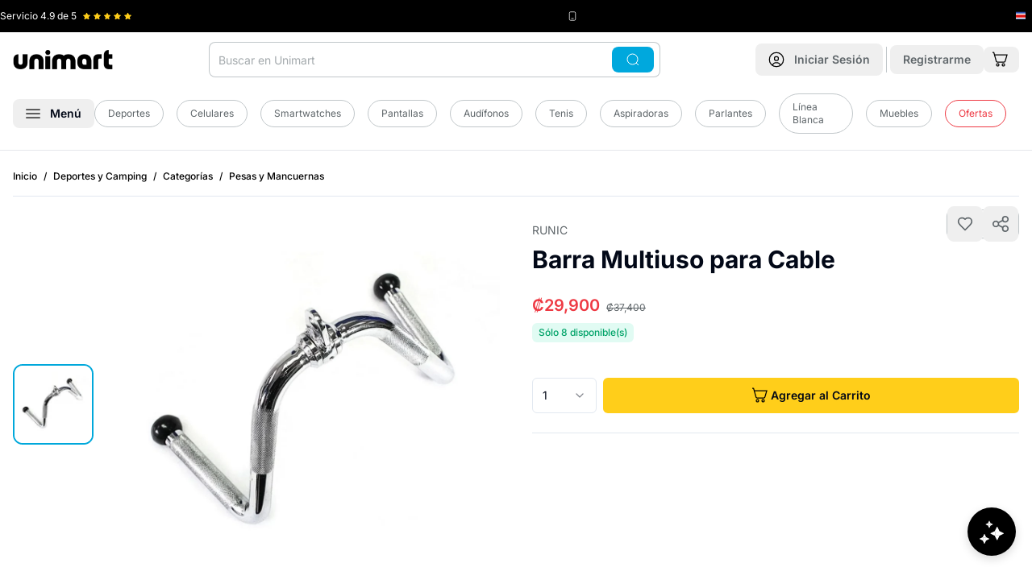

--- FILE ---
content_type: text/html
request_url: https://www.unimart.com/products/runic-barra-multiuso-para-cable
body_size: 49809
content:
<!DOCTYPE html><html lang="es" data-region="costa_rica"><head><meta charSet="utf-8"/><meta name="viewport" content="width=device-width,initial-scale=1"/><script nonce="767a83504d1e29ff187a71572ae819a3">(function(w,d,s,l,i){w[l]=w[l]||[];w[l].push({'gtm.start':
        new Date().getTime(),event:'gtm.js'});var f=d.getElementsByTagName(s)[0],
        j=d.createElement(s),dl=l!='dataLayer'?'&l='+l:'';j.async=true;j.src=
        'https://www.googletagmanager.com/gtm.js?id='+i+dl;f.parentNode.insertBefore(j,f);
        })(window,document,'script','dataLayer','GTM-5QP3S8C');</script><script type="module" nonce="767a83504d1e29ff187a71572ae819a3">
        const settings = {};
        const config = (await import("https://shopify-gtm-suite.getelevar.com/configs/df491d39bcebb9f50d167b4f0ca89257f21ba382/config.js")).default;
        const scriptUrl = settings.proxyPath
          ? settings.proxyPath + config.script_src_custom_pages_proxied
          : config.script_src_custom_pages;
      
        if (scriptUrl) {
          const { handler } = await import(scriptUrl);
          await handler(config, settings);
        }</script><link rel="preload" href="/placeholder-image.png" as="image"/><title>▷ Runic Barra Multiuso para Cable © Unimart.com</title><meta property="og:title" content="▷ Runic Barra Multiuso para Cable © Unimart.com"/><meta property="twitter:title" content="▷ Runic Barra Multiuso para Cable © Unimart.com"/><meta name="description" content="Accesorio para máquinas de cable en casa o entrenamiento de gimnasio Te ayuda a ampliar tu gama de ejercicios y maximizar la eficacia de los entrenamientos"/><meta property="og:description" content="Accesorio para máquinas de cable en casa o entrenamiento de gimnasio Te ayuda a ampliar tu gama de ejercicios y maximizar la eficacia de los entrenamientos"/><meta property="twitter:description" content="Accesorio para máquinas de cable en casa o entrenamiento de gimnasio Te ayuda a ampliar tu gama de ejercicios y maximizar la eficacia de los entrenamientos"/><link rel="canonical" href="https://www.unimart.com/products/runic-barra-multiuso-para-cable"/><meta property="og:url" content="https://www.unimart.com/products/runic-barra-multiuso-para-cable"/><link rel="preload" href="https://cdn.shopify.com/oxygen-v2/29406/33326/69828/2859910/assets/app-O761mhaB.css" as="style"/><link rel="preload" href="https://cdn.shopify.com/oxygen-v2/29406/33326/69828/2859910/assets/tailwind-BjLsjDPe.css" as="style"/><link rel="stylesheet" href="https://cdn.shopify.com/oxygen-v2/29406/33326/69828/2859910/assets/app-O761mhaB.css"/><link rel="stylesheet" href="https://cdn.shopify.com/oxygen-v2/29406/33326/69828/2859910/assets/tailwind-BjLsjDPe.css"/><link rel="stylesheet" href="https://cdn.shopify.com/oxygen-v2/29406/33326/69828/2859910/assets/craftjs-user-blocks-CMZJmxU7.css"/><link rel="preload" href="https://fonts.googleapis.com/css2?family=Inter:wght@400;500;600;700&amp;display=swap" as="style"/><link rel="preconnect" href="https://fonts.googleapis.com"/><link rel="preconnect" href="https://fonts.gstatic.com" crossorigin="anonymous"/><link rel="preconnect" href="https://barulu-seller.s3.amazonaws.com"/><link rel="dns-prefetch" href="https://barulu-seller.s3.amazonaws.com"/><link rel="preconnect" href="https://cdn.shopify.com"/><link rel="preconnect" href="https://shop.app"/><link rel="icon" href="https://cdn.shopify.com/oxygen-v2/29406/33326/69828/2859910/assets/favicon-Bm2UPpqV.png" type="image/png"/><link rel="stylesheet" href="https://cdn.shopify.com/oxygen-v2/29406/33326/69828/2859910/assets/product-details-CAlr4VHy.css"/><link rel="alternate" hrefLang="es-CR" href="https://www.unimart.com/products/runic-barra-multiuso-para-cable"/><link rel="alternate" hrefLang="x-default" href="https://www.unimart.com/products/runic-barra-multiuso-para-cable"/><script type="application/ld+json" nonce="767a83504d1e29ff187a71572ae819a3">{"@context":"https://schema.org","@type":"Store","name":"Unimart.com","url":"https://www.unimart.com","sameAs":["https://www.facebook.com/MiUnimart","https://www.instagram.com/miunimart"],"contactPoint":{"@type":"ContactPoint","telephone":"41007616","contactType":"Sales Contact"},"address":{"@type":"PostalAddress","streetAddress":"Calle 128, Via 104","addressLocality":"Pavas","addressRegion":"San José","postalCode":"10109","addressCountry":"CR"},"geo":{"@type":"GeoCoordinates","latitude":9.946349440911412,"longitude":-84.13608182541253},"openingHoursSpecification":[{"@type":"OpeningHoursSpecification","dayOfWeek":["Monday","Tuesday","Wednesday","Thursday","Friday"],"opens":"07:00","closes":"07:00"}]}</script><script type="application/ld+json" nonce="767a83504d1e29ff187a71572ae819a3">{"@context":"http://schema.org","@graph":[{"@type":"Product","name":"Runic Barra Multiuso para Cable","url":"https://www.unimart.com/products/runic-barra-multiuso-para-cable","image":"https://cdn.shopify.com/s/files/1/1161/3498/products/CBL7722.jpg?v=1654887209","description":"Accesorio para máquinas de cable en casa o entrenamiento de gimnasio Te ayuda a ampliar tu gama de ejercicios y maximizar la eficacia de los entrenamientos","sku":"CBL7722","brand":{"@type":"Brand","name":"Runic"},"offers":{"@type":"Offer","sku":"CBL7722","availability":"http://schema.org/InStock","price":"29900.0","priceCurrency":"CRC","url":"https://www.unimart.com/products/runic-barra-multiuso-para-cable?Title=Default%20Title"}},{"@type":"BreadcrumbList","itemListElement":[{"@type":"ListItem","position":1,"name":"Inicio","item":"https://www.unimart.com"},{"@type":"ListItem","position":2,"name":"Runic Barra Multiuso para Cable","item":"https://www.unimart.com/products/runic-barra-multiuso-para-cable"}]}]}</script><style>
              /* Critical CSS for faster LCP and CLS prevention */
              body {
                font-family: 'Inter', system-ui, -apple-system, BlinkMacSystemFont, 'Segoe UI', Roboto, Oxygen, Ubuntu, Cantarell, 'Open Sans', 'Helvetica Neue', sans-serif;
                margin: 0;
                padding: 0;
                font-display: swap;
                line-height: 1.5;
              }
              
              /* Prevent layout shift for main containers */
              .home { 
                display: flex; 
                flex-direction: column; 
                min-height: 100vh;
              }
              .home .mb-4 { margin-bottom: 1rem; }
              @media (min-width: 1024px) {
                .home .lg\:mb-\[-60px\] { margin-bottom: -60px; }
                .home .lg\:pt-6 { padding-top: 1.5rem; }
              }
              
              /* Critical banner styles to prevent CLS */
              /* Mobile: mantener aspect ratio 4:1 | Desktop: cambiar a 1.23:1 */
              .home > div:first-child {
                min-height: 120px;
                aspect-ratio: 4/1;
                position: relative;
                background-color: #f3f4f6;
                /* Mobile optimization for faster paint */
                contain: layout;
              }
              @media (max-width: 1023px) {
                .home > div:first-child {
                  min-height: 192px;
                  aspect-ratio: 1.23/1;
                }
              }
              
              /* Image optimization for LCP - Mobile First */
              .home > div:first-child picture { 
                display: block; 
                width: 100%;
                height: 100%;
                /* Mobile optimization */
                contain: layout;
              }
              .home > div:first-child img { 
                width: 100%;
                height: 100%;
                object-fit: cover;
                object-position: center;
                display: block;
                /* Mobile LCP optimization */
                content-visibility: auto;
                contain-intrinsic-size: 287px 430px;
              }
              
              /* Mobile-specific optimizations for LCP */
              @media (max-width: 767px) {
                .home > div:first-child img[data-lcp-mobile] {
                  /* Force immediate paint for mobile LCP */
                  transform: translateZ(0);
                  backface-visibility: hidden;
                  /* Prevent any potential delays */
                  image-rendering: auto;
                }
                
                /* Optimize mobile container for faster LCP */
                .home > div:first-child {
                  /* Reduce mobile container complexity */
                  will-change: auto;
                  transform: translateZ(0);
                }
              }
              
              .home > div:first-child, 
              .home > div:first-child{ 
                border-radius: 0.75rem !important; 
              }
              @media (min-width: 1024px) {
                .home > div:first-child picture[class*="lg:rounded-xl"] { 
                  border-radius: 0.75rem !important; 
                }
                /* Also ensure inherited border radius works */
                .home > div:first-child picture[class*="lg:rounded-xl"] img[class*="rounded-\[inherit\]"] {
                  border-radius: inherit !important;
                }
              }
              
              /* Carousel skeleton to prevent CLS */
              .carousel-skeleton {
                height: 320px;
                background-color: #f9fafb;
                border-radius: 0.5rem;
                animation: pulse 2s cubic-bezier(0.4, 0, 0.6, 1) infinite;
              }
              
              @keyframes pulse {
                0%, 100% { opacity: 1; }
                50% { opacity: .5; }
              }
              
              /* Product grid skeleton */
              .product-grid-skeleton {
                display: grid;
                grid-template-columns: repeat(2, 1fr);
                gap: 1rem;
                margin-bottom: 2rem;
              }
              @media (min-width: 768px) {
                .product-grid-skeleton {
                  grid-template-columns: repeat(3, 1fr);
                }
              }
              @media (min-width: 1024px) {
                .product-grid-skeleton {
                  grid-template-columns: repeat(4, 1fr);
                }
              }
              
              /* Product card skeleton */
              .product-card-skeleton {
                background-color: #f9fafb;
                border-radius: 0.75rem;
                padding: 0.75rem;
                height: 300px;
                animation: pulse 2s cubic-bezier(0.4, 0, 0.6, 1) infinite;
              }
              
              /* Loading states */
              .loading-shimmer {
                background: linear-gradient(90deg, #f0f0f0 25%, #e0e0e0 50%, #f0f0f0 75%);
                background-size: 200% 100%;
                animation: shimmer 1.5s infinite;
              }
              
              @keyframes shimmer {
                0% { background-position: -200% 0; }
                100% { background-position: 200% 0; }
              }
              
              /* Prevent font loading shift */
              @font-face {
                font-family: 'Inter';
                font-display: swap;
                src: local('Inter');
              }
              
              header#app-header {
                background-color: white;
                box-shadow: 0 1px 3px 0 rgb(0 0 0 / 0.1), 0 1px 2px -1px rgb(0 0 0 / 0.1) !important;
              }
              
              @media (max-width: 1023px) {
                header#app-header nav {
                  background-color: transparent !important;
                }
                header#app-header {
                  box-shadow: 0 4px 6px -1px rgb(0 0 0 / 0.1), 0 2px 4px -2px rgb(0 0 0 / 0.1) !important;
                }
              }
              
              @media (min-width: 1024px) {
                header#app-header {
                  border-bottom: 1px solid #e5e7eb;
                  box-shadow: none !important;
                }
                header#app-header nav {
                  background-color: white !important;
                }
              }
              
              /* Optimize critical images */
              [data-critical-img] {
                content-visibility: auto;
                contain-intrinsic-size: 300px;
                }
              
              /* Reduce CLS for forms */
              form {
                contain: layout;
              }
              
              /* Optimize scrolling performance */
              html {
                scroll-behavior: auto;
              }
              
              /* Contain layout shifts */
              .container {
                contain: layout;
              }
            </style><link rel="preconnect" href="https://www.googletagmanager.com"/><link rel="preconnect" href="https://shopify-gtm-suite.getelevar.com"/><link rel="preconnect" href="https://hits.getelevar.com"/><link rel="preconnect" href="https://cdn.shopify.com"/><link rel="preconnect" href="https://fonts.googleapis.com"/><link rel="preconnect" href="https://fonts.gstatic.com" crossorigin="anonymous"/><link rel="preconnect" href="https://seller.unimart.com"/><link rel="preconnect" href="https://hub.unimart.com"/><link rel="preconnect" href="https://barulu-seller.s3.amazonaws.com" crossorigin="anonymous"/><link rel="preconnect" href="https://hub-unimart.s3.amazonaws.com" crossorigin="anonymous"/><link rel="preconnect" href="https://s3.amazonaws.com" crossorigin="anonymous"/><link rel="dns-prefetch" href="//barulu-seller.s3.amazonaws.com"/><link rel="dns-prefetch" href="//hub-unimart.s3.amazonaws.com"/><link rel="dns-prefetch" href="//s3.amazonaws.com"/></head><body><noscript><iframe src="https://www.googletagmanager.com/ns.html?id=GTM-5QP3S8C" height="0" width="0" class="hidden"></iframe></noscript><div><header id="app-header" class="shadow z-[60] pointer-events-auto sticky top-[-40px] lg:relative lg:top-0"><div class="bg-black py-3 px-5 lg:px-0 h-[40px]"><div class="wrapper"><div class="flex justify-between items-center"><div class="flex flex-1 lg:flex-initial items-center" style="min-width:130px;height:16px"><span class="text-white text-xs mr-2 whitespace-nowrap">Servicio <!-- -->4.9<!-- --> de 5</span><div class="flex items-center" style="min-height:12px;min-width:60px"><div class="flex" style="width:60px;height:12px"><svg xmlns="http://www.w3.org/2000/svg" width="12" height="12" fill="#FFCE1A" viewBox="0 0 12 12" class="mr-1" data-filled="true"><defs><clipPath id="a"><path fill="#fff" d="M0 0h12v12H0z"></path></clipPath><linearGradient id="halfGradient" x1="0" y1="0" x2="1" y2="0"><stop offset="50%" stop-color="#FFCE1A"></stop><stop offset="50%" stop-color="#c1c7ca"></stop></linearGradient></defs><g clip-path="url(#a)"><path fill="#FFCE1A" d="m11.572 4.27-3.54-.514L6.448.548a.52.52 0 0 0-.9 0l-1.58 3.208-3.54.514a.5.5 0 0 0-.277.853l2.562 2.5-.606 3.526a.5.5 0 0 0 .726.527L6 10.008l3.167 1.665a.5.5 0 0 0 .726-.527L9.287 7.62l2.562-2.5a.499.499 0 0 0-.277-.853z"></path></g></svg><svg xmlns="http://www.w3.org/2000/svg" width="12" height="12" fill="#FFCE1A" viewBox="0 0 12 12" class="mr-1" data-filled="true"><defs><clipPath id="a"><path fill="#fff" d="M0 0h12v12H0z"></path></clipPath><linearGradient id="halfGradient" x1="0" y1="0" x2="1" y2="0"><stop offset="50%" stop-color="#FFCE1A"></stop><stop offset="50%" stop-color="#c1c7ca"></stop></linearGradient></defs><g clip-path="url(#a)"><path fill="#FFCE1A" d="m11.572 4.27-3.54-.514L6.448.548a.52.52 0 0 0-.9 0l-1.58 3.208-3.54.514a.5.5 0 0 0-.277.853l2.562 2.5-.606 3.526a.5.5 0 0 0 .726.527L6 10.008l3.167 1.665a.5.5 0 0 0 .726-.527L9.287 7.62l2.562-2.5a.499.499 0 0 0-.277-.853z"></path></g></svg><svg xmlns="http://www.w3.org/2000/svg" width="12" height="12" fill="#FFCE1A" viewBox="0 0 12 12" class="mr-1" data-filled="true"><defs><clipPath id="a"><path fill="#fff" d="M0 0h12v12H0z"></path></clipPath><linearGradient id="halfGradient" x1="0" y1="0" x2="1" y2="0"><stop offset="50%" stop-color="#FFCE1A"></stop><stop offset="50%" stop-color="#c1c7ca"></stop></linearGradient></defs><g clip-path="url(#a)"><path fill="#FFCE1A" d="m11.572 4.27-3.54-.514L6.448.548a.52.52 0 0 0-.9 0l-1.58 3.208-3.54.514a.5.5 0 0 0-.277.853l2.562 2.5-.606 3.526a.5.5 0 0 0 .726.527L6 10.008l3.167 1.665a.5.5 0 0 0 .726-.527L9.287 7.62l2.562-2.5a.499.499 0 0 0-.277-.853z"></path></g></svg><svg xmlns="http://www.w3.org/2000/svg" width="12" height="12" fill="#FFCE1A" viewBox="0 0 12 12" class="mr-1" data-filled="true"><defs><clipPath id="a"><path fill="#fff" d="M0 0h12v12H0z"></path></clipPath><linearGradient id="halfGradient" x1="0" y1="0" x2="1" y2="0"><stop offset="50%" stop-color="#FFCE1A"></stop><stop offset="50%" stop-color="#c1c7ca"></stop></linearGradient></defs><g clip-path="url(#a)"><path fill="#FFCE1A" d="m11.572 4.27-3.54-.514L6.448.548a.52.52 0 0 0-.9 0l-1.58 3.208-3.54.514a.5.5 0 0 0-.277.853l2.562 2.5-.606 3.526a.5.5 0 0 0 .726.527L6 10.008l3.167 1.665a.5.5 0 0 0 .726-.527L9.287 7.62l2.562-2.5a.499.499 0 0 0-.277-.853z"></path></g></svg><svg xmlns="http://www.w3.org/2000/svg" width="12" height="12" fill="#FFCE1A" viewBox="0 0 12 12" class="" data-filled="true"><defs><clipPath id="a"><path fill="#fff" d="M0 0h12v12H0z"></path></clipPath><linearGradient id="halfGradient" x1="0" y1="0" x2="1" y2="0"><stop offset="50%" stop-color="#FFCE1A"></stop><stop offset="50%" stop-color="#c1c7ca"></stop></linearGradient></defs><g clip-path="url(#a)"><path fill="#FFCE1A" d="m11.572 4.27-3.54-.514L6.448.548a.52.52 0 0 0-.9 0l-1.58 3.208-3.54.514a.5.5 0 0 0-.277.853l2.562 2.5-.606 3.526a.5.5 0 0 0 .726.527L6 10.008l3.167 1.665a.5.5 0 0 0 .726-.527L9.287 7.62l2.562-2.5a.499.499 0 0 0-.277-.853z"></path></g></svg></div></div></div><div class="flex mr-4 lg:mr-0 items-center" style="min-height:16px"><svg xmlns="http://www.w3.org/2000/svg" width="12" height="12" fill="none" viewBox="0 0 16 16" color="#fff" class="mr-1" style="flex-shrink:0"><rect width="10" height="14" x="3" y="1" stroke="currentColor" rx="2"></rect><path stroke="currentColor" d="M6 12h4"></path></svg><span class="text-unimart-gray-50 text-xs whitespace-nowrap"><span class="hidden lg:inline"></span><span class="text-white"></span></span></div><div class="flex items-center" style="min-width:20px;min-height:16px"><div class="flex items-center justify-center" style="width:16px;height:16px;flex-shrink:0"><svg xmlns="http://www.w3.org/2000/svg" width="16" height="16" fill="none" viewBox="0 0 16 16" style="display:block"><g clip-path="url(#a)"><path fill="#2B4BA5" d="M0 2.75h16v10.5H0z"></path><path fill="#fff" d="M0 4.833v6.335h16V4.832z"></path><path fill="#DD1212" d="M0 6.255h16v3.49H0z"></path></g><defs><clipPath id="a"><path fill="#fff" d="M0 0h16v16H0z"></path></clipPath></defs></svg></div></div></div></div></div><nav class="bg-white py-3 px-4 lg:pb-5" role="navigation"><noscript></noscript><div class="wrapper"><div class="flex justify-between items-center lg:mb-5"><div class="flex items-center lg:hidden"><button class="font-semibold inline-flex items-center justify-center whitespace-nowrap rounded-lg text-sm ring-offset-background transition-colors focus-visible:outline-none focus-visible:ring-2 focus-visible:ring-ring focus-visible:ring-offset-2 disabled:pointer-events-none disabled:opacity-50 hover:bg-accent hover:text-accent-foreground h-10 w-10 min-h-[44px] min-w-[44px]" aria-label="Abrir menú"><svg xmlns="http://www.w3.org/2000/svg" width="18" height="12" fill="none" viewBox="0 0 18 12"><path stroke="#000" stroke-width="1.25" d="M.25 1h17.5M.25 6h17.5M.25 11h17.5"></path></svg></button><span class="border-r border-unimart-gray-50 h-8 mx-1"></span></div><div class="relative lg:order-2"><div class="lg:hidden"><button class="font-semibold inline-flex items-center justify-center whitespace-nowrap rounded-lg text-sm ring-offset-background transition-colors focus-visible:outline-none focus-visible:ring-2 focus-visible:ring-ring focus-visible:ring-offset-2 disabled:pointer-events-none disabled:opacity-50 hover:bg-accent hover:text-accent-foreground h-10 w-10 min-h-[44px] min-w-[44px] lg:min-h-10 lg:min-w-10" aria-label="Abrir búsqueda"><svg xmlns="http://www.w3.org/2000/svg" width="20" height="20" fill="none" viewBox="0 0 20 20"><g stroke="currentColor" stroke-width="1.25"><path d="M18.75 18.75 15 15"></path><circle cx="9.375" cy="9.375" r="8.125"></circle></g></svg></button></div><div class="hidden lg:block"><div class="relative"><form method="get" action="/search" data-discover="true"><div class="absolute inset-y-0 right-2 flex items-center z-10"><button class="font-semibold inline-flex items-center justify-center whitespace-nowrap rounded-lg text-sm ring-offset-background transition-colors focus-visible:outline-none focus-visible:ring-2 focus-visible:ring-ring focus-visible:ring-offset-2 disabled:pointer-events-none disabled:opacity-50 text-black-foreground px-4 py-2 min-h-8 bg-accent-blue hover:bg-accent-blue"><svg xmlns="http://www.w3.org/2000/svg" width="20" height="16" fill="none" viewBox="0 0 20 20" color="white"><g stroke="currentColor" stroke-width="1.25"><path d="M18.75 18.75 15 15"></path><circle cx="9.375" cy="9.375" r="8.125"></circle></g></svg></button></div><input type="search" class="flex h-10 border-input bg-background px-3 ring-offset-background file:border-0 file:bg-transparent file:text-sm file:font-medium focus-visible:outline-none focus-visible:ring-2 focus-visible:ring-offset-2 disabled:cursor-not-allowed disabled:opacity-50 rounded-lg border-0 text-sm placeholder:text-unimart-gray-100 ring-1 ring-inset focus:ring-accent-blue focus-visible:ring-accent-blue ring-unimart-gray-50 w-[35rem] pr-20 py-[22px]" name="q" autoComplete="off" placeholder="Buscar en Unimart" value=""/></form></div></div></div><a class="lg:order-1 flex-1 lg:flex-none" data-discover="true" href="/"><img src="/logo.svg" alt="Unimart.com" class="mx-auto lg:mx-0" width="124" height="24" style="aspect-ratio:124/24;object-fit:contain"/></a><div class="lg:order-3 flex items-center"><a data-discover="true" class="" href="/account/login"><button class="font-semibold inline-flex items-center justify-center whitespace-nowrap rounded-lg text-sm ring-offset-background transition-colors focus-visible:outline-none focus-visible:ring-2 focus-visible:ring-ring focus-visible:ring-offset-2 disabled:pointer-events-none disabled:opacity-50 hover:bg-accent hover:text-accent-foreground h-10 w-10 lg:px-4 lg:py-2 lg:w-auto min-h-[44px] min-w-[44px] lg:min-h-8 lg:min-w-auto" aria-label="Ir a mi cuenta"><svg xmlns="http://www.w3.org/2000/svg" width="28" height="28" fill="none" viewBox="0 0 20 20" class="mr-0 lg:mr-3 lg:w-5 lg:h-5"><path stroke="#000" stroke-width="1.25" d="m15 17.5-.064-.192a5.203 5.203 0 0 0-9.872 0L5 17.5M12.5 8.75a2.5 2.5 0 1 1-5 0 2.5 2.5 0 0 1 5 0Z"></path><circle cx="10" cy="10" r="8.75" stroke="#000" stroke-width="1.25"></circle></svg><span class="hidden lg:inline text-unimart-gray-200"><!--$-->Iniciar Sesión<!--/$--></span></button></a><!--$--><span class="border-r border-unimart-gray-50 h-8 mx-1"></span><a data-discover="true" class="" href="/account/register"><button class="font-semibold items-center justify-center whitespace-nowrap rounded-lg text-sm ring-offset-background transition-colors focus-visible:outline-none focus-visible:ring-2 focus-visible:ring-ring focus-visible:ring-offset-2 disabled:pointer-events-none disabled:opacity-50 hover:bg-accent hover:text-accent-foreground px-4 py-2 min-h-8 hidden lg:block"><span class="hidden lg:inline text-unimart-gray-200">Registrarme</span></button></a><!--/$--><!--$--><a data-discover="true" href="/cart"><button class="font-semibold justify-center whitespace-nowrap rounded-lg text-sm ring-offset-background transition-colors focus-visible:outline-none focus-visible:ring-2 focus-visible:ring-ring focus-visible:ring-offset-2 disabled:pointer-events-none disabled:opacity-50 hover:bg-accent hover:text-accent-foreground h-10 w-10 flex items-center relative lg:h-auto lg:w-auto min-h-[44px] min-w-[44px] lg:min-h-8 lg:min-w-auto" aria-label="Ir al carrito"><svg xmlns="http://www.w3.org/2000/svg" width="28" height="28" fill="none" viewBox="0 0 20 20" class="mr-1 lg:w-[20px] lg:h-[20px]"><path stroke="#000" stroke-width="1.25" d="M7.5 18a1.5 1.5 0 1 0 0-3 1.5 1.5 0 0 0 0 3ZM14.5 18a1.5 1.5 0 1 0 0-3 1.5 1.5 0 0 0 0 3ZM3.572 4.165H19l-2.317 7.942a1.27 1.27 0 0 1-.492.646c-.234.16-.517.247-.807.247H7.022c-.295 0-.582-.09-.818-.255a1.27 1.27 0 0 1-.488-.663L2.744 1.46a.63.63 0 0 0-.245-.332.7.7 0 0 0-.41-.127H1"></path></svg></button></a><!--/$--></div></div><div class="sr-only lg:not-sr-only flex items-center"><button class="font-semibold inline-flex items-center justify-center whitespace-nowrap rounded-lg text-sm ring-offset-background transition-colors focus-visible:outline-none focus-visible:ring-2 focus-visible:ring-ring focus-visible:ring-offset-2 disabled:pointer-events-none hover:bg-accent px-4 py-2 min-h-8 disabled:opacity-100 disabled:cursor-pointer hover:text-accent-blue" data-state="closed" aria-label="Abrir menú"><svg xmlns="http://www.w3.org/2000/svg" width="18" height="12" fill="none" viewBox="0 0 18 12"><path stroke="#000" stroke-width="1.25" d="M.25 1h17.5M.25 6h17.5M.25 11h17.5"></path></svg><span class="ml-3">Menú</span></button><div class="flex flex-1 items-center justify-center"><a data-discover="true" class="text-sm text-unimart-gray-200 mr-4" href="/collections/deportes-y-camping"><div class="inline-flex items-center border px-4 py-2 text-xs text-unimart-gray-200 transition-colors focus:outline-none focus:ring-2 focus:ring-ring focus:ring-offset-2 border-unimart-gray-50 bg-transparent rounded-full hover:bg-primary/80 hover:text-white hover:border-transparent">Deportes</div></a><a data-discover="true" class="text-sm text-unimart-gray-200 mr-4" href="/collections/celulares"><div class="inline-flex items-center border px-4 py-2 text-xs text-unimart-gray-200 transition-colors focus:outline-none focus:ring-2 focus:ring-ring focus:ring-offset-2 border-unimart-gray-50 bg-transparent rounded-full hover:bg-primary/80 hover:text-white hover:border-transparent">Celulares</div></a><a data-discover="true" class="text-sm text-unimart-gray-200 mr-4" href="/collections/todo-smartwatches"><div class="inline-flex items-center border px-4 py-2 text-xs text-unimart-gray-200 transition-colors focus:outline-none focus:ring-2 focus:ring-ring focus:ring-offset-2 border-unimart-gray-50 bg-transparent rounded-full hover:bg-primary/80 hover:text-white hover:border-transparent">Smartwatches</div></a><a data-discover="true" class="text-sm text-unimart-gray-200 mr-4" href="/collections/pantallas"><div class="inline-flex items-center border px-4 py-2 text-xs text-unimart-gray-200 transition-colors focus:outline-none focus:ring-2 focus:ring-ring focus:ring-offset-2 border-unimart-gray-50 bg-transparent rounded-full hover:bg-primary/80 hover:text-white hover:border-transparent">Pantallas</div></a><a data-discover="true" class="text-sm text-unimart-gray-200 mr-4" href="/collections/audifonos"><div class="inline-flex items-center border px-4 py-2 text-xs text-unimart-gray-200 transition-colors focus:outline-none focus:ring-2 focus:ring-ring focus:ring-offset-2 border-unimart-gray-50 bg-transparent rounded-full hover:bg-primary/80 hover:text-white hover:border-transparent">Audífonos</div></a><a data-discover="true" class="text-sm text-unimart-gray-200 mr-4" href="/collections/tenis"><div class="inline-flex items-center border px-4 py-2 text-xs text-unimart-gray-200 transition-colors focus:outline-none focus:ring-2 focus:ring-ring focus:ring-offset-2 border-unimart-gray-50 bg-transparent rounded-full hover:bg-primary/80 hover:text-white hover:border-transparent">Tenis</div></a><a data-discover="true" class="text-sm text-unimart-gray-200 mr-4" href="/collections/aspiradoras"><div class="inline-flex items-center border px-4 py-2 text-xs text-unimart-gray-200 transition-colors focus:outline-none focus:ring-2 focus:ring-ring focus:ring-offset-2 border-unimart-gray-50 bg-transparent rounded-full hover:bg-primary/80 hover:text-white hover:border-transparent">Aspiradoras</div></a><a data-discover="true" class="text-sm text-unimart-gray-200 mr-4" href="/collections/parlantes"><div class="inline-flex items-center border px-4 py-2 text-xs text-unimart-gray-200 transition-colors focus:outline-none focus:ring-2 focus:ring-ring focus:ring-offset-2 border-unimart-gray-50 bg-transparent rounded-full hover:bg-primary/80 hover:text-white hover:border-transparent">Parlantes</div></a><a data-discover="true" class="text-sm text-unimart-gray-200 mr-4" href="/collections/linea-blanca"><div class="inline-flex items-center border px-4 py-2 text-xs text-unimart-gray-200 transition-colors focus:outline-none focus:ring-2 focus:ring-ring focus:ring-offset-2 border-unimart-gray-50 bg-transparent rounded-full hover:bg-primary/80 hover:text-white hover:border-transparent">Línea Blanca</div></a><a data-discover="true" class="text-sm text-unimart-gray-200 mr-4" href="/collections/muebles"><div class="inline-flex items-center border px-4 py-2 text-xs text-unimart-gray-200 transition-colors focus:outline-none focus:ring-2 focus:ring-ring focus:ring-offset-2 border-unimart-gray-50 bg-transparent rounded-full hover:bg-primary/80 hover:text-white hover:border-transparent">Muebles</div></a><a data-discover="true" class="text-sm text-unimart-gray-200 mr-4" href="/collections/oferta"><div class="inline-flex items-center border px-4 py-2 text-xs transition-colors focus:outline-none focus:ring-2 focus:ring-ring focus:ring-offset-2 bg-transparent rounded-full hover:border-transparent hover:text-white hover:bg-accent-red border-accent-red text-accent-red hover:background-accent-red">Ofertas</div></a></div></div></div><div class="fixed inset-0 z-[88] opacity-0 pointer-events-none lg:bg-black/50 transition-opacity duration-300 ease-in-out" role="dialog" aria-modal="true" data-menu-overlay="true"><div class="fixed left-0 z-[91] bg-white shadow-xl no-animation transition-transform duration-300 ease-in-out -translate-x-full lg:top-0 w-full lg:w-[350px] top-[64px]" style="animation:none;height:100vh;overscroll-behavior:contain" data-menu-panel="true" aria-hidden="true"><div class="flex justify-between items-center p-4 border-b border-gray-200 sticky top-0 bg-white z-10"><div class="flex items-center"><p class="text-body font-bold text-xl">Categorías</p></div><button class="font-semibold inline-flex items-center justify-center whitespace-nowrap rounded-lg text-sm ring-offset-background transition-colors focus-visible:outline-none focus-visible:ring-2 focus-visible:ring-ring focus-visible:ring-offset-2 disabled:pointer-events-none disabled:opacity-50 hover:bg-accent hover:text-accent-foreground h-10 w-10 sr-only lg:not-sr-only min-h-[44px] min-w-[44px]" aria-label="Cerrar menú"><svg xmlns="http://www.w3.org/2000/svg" width="20" height="20" viewBox="0 0 24 24" fill="none" stroke="currentColor" stroke-width="2" stroke-linecap="round" stroke-linejoin="round" class="lucide lucide-x"><path d="M18 6 6 18"></path><path d="m6 6 12 12"></path></svg></button></div><div class="p-4 h-[calc(100vh-60px)] overflow-y-auto lg:overflow-y-visible lg:h-auto lg:max-h-[calc(100vh-60px)]"><nav class="p-4"><div><ul class="categories-list"><li class="mb-3 border-b border-gray-100 pb-3" data-mobile-nav="true"><div class="flex items-center mb-2"><div class="block py-2 px-1 rounded-full flex-1 text-lg font-semibold cursor-pointer"><a class="hover:text-accent-blue no-underline hover:no-underline" data-discover="true" href="/collections/celulares-y-smartwatches">Celulares y Smartwatches</a></div><button class="font-semibold inline-flex items-center justify-center whitespace-nowrap text-sm ring-offset-background transition-colors focus-visible:outline-none focus-visible:ring-2 focus-visible:ring-ring focus-visible:ring-offset-2 disabled:pointer-events-none disabled:opacity-50 hover:text-accent-foreground h-10 w-10 p-2 rounded-full hover:bg-gray-100 min-h-[44px] min-w-[44px]" aria-label="Expandir Celulares y Smartwatches"><svg xmlns="http://www.w3.org/2000/svg" width="18" height="18" viewBox="0 0 24 24" fill="none" stroke="currentColor" stroke-width="2" stroke-linecap="round" stroke-linejoin="round" class="lucide lucide-chevron-down"><path d="m6 9 6 6 6-6"></path></svg></button></div><div class="pl-3 ml-2 overflow-hidden transition-all duration-500 max-h-0 visibility-hidden"><div class="subcategory-content-mobile"><a class="block text-sm text-black font-normal underline decoration-[0.5px] decoration-black" data-discover="true" href="/collections/celulares-y-smartwatches">Ver todo</a><ul class="subcategory-list-mobile mt-4"><li class="mb-4 border-b border-gray-100 pb-3"><div class="flex items-center"><div class="block py-2 px-2 flex-1 text-base font-semibold text-unimart-gray-200 hover:text-accent-blue cursor-pointer"><span class="hover:text-accent-blue">Celulares por Marca</span></div><button class="font-semibold inline-flex items-center justify-center whitespace-nowrap text-sm ring-offset-background transition-colors focus-visible:outline-none focus-visible:ring-2 focus-visible:ring-ring focus-visible:ring-offset-2 disabled:pointer-events-none disabled:opacity-50 hover:text-accent-foreground h-10 w-10 p-2 rounded-full hover:bg-gray-100 min-h-[44px] min-w-[44px]" aria-label="Expandir Celulares por Marca"><svg xmlns="http://www.w3.org/2000/svg" width="18" height="18" viewBox="0 0 24 24" fill="none" stroke="currentColor" stroke-width="2" stroke-linecap="round" stroke-linejoin="round" class="lucide lucide-chevron-down"><path d="m6 9 6 6 6-6"></path></svg></button></div><div class="pl-3 mt-1 border-l-2 border-l-gray-100 overflow-hidden transition-all duration-500 max-h-0 opacity-0" style="transition:max-height 300ms ease, opacity 200ms ease;display:block;z-index:10;margin-top:0;padding:0" aria-hidden="true"><ul class="third-level-mobile"><li class="my-2"><a class="block py-2 px-2 text-sm text-unimart-gray-200" data-discover="true" href="/collections/celulares">Ver Todo Celulares</a></li><li class="my-2"><a class="block py-2 px-2 text-sm text-unimart-gray-200" data-discover="true" href="/collections/apple-celulares">Apple</a></li><li class="my-2"><a class="block py-2 px-2 text-sm text-unimart-gray-200" data-discover="true" href="/collections/samsung-celulares">Samsung</a></li><li class="my-2"><a class="block py-2 px-2 text-sm text-unimart-gray-200" data-discover="true" href="/collections/mi-celulares">Xiaomi</a></li><li class="my-2"><a class="block py-2 px-2 text-sm text-unimart-gray-200" data-discover="true" href="/collections/celulares-honor">Honor</a></li><li class="my-2"><a class="block py-2 px-2 text-sm text-unimart-gray-200" data-discover="true" href="/collections/motorola-celulares">Motorola</a></li><li class="my-2"><a class="block py-2 px-2 text-sm text-unimart-gray-200" data-discover="true" href="/collections/huawei-celulares">Huawei</a></li><li class="my-2"><a class="block py-2 px-2 text-sm text-unimart-gray-200" data-discover="true" href="/collections/blu-celulares">Blu</a></li></ul></div></li><li class="mb-4 border-b border-gray-100 pb-3"><div class="flex items-center"><div class="block py-2 px-2 flex-1 text-base font-semibold text-unimart-gray-200 hover:text-accent-blue cursor-pointer"><span class="hover:text-accent-blue">Accesorios para Celular</span></div><button class="font-semibold inline-flex items-center justify-center whitespace-nowrap text-sm ring-offset-background transition-colors focus-visible:outline-none focus-visible:ring-2 focus-visible:ring-ring focus-visible:ring-offset-2 disabled:pointer-events-none disabled:opacity-50 hover:text-accent-foreground h-10 w-10 p-2 rounded-full hover:bg-gray-100 min-h-[44px] min-w-[44px]" aria-label="Expandir Accesorios para Celular"><svg xmlns="http://www.w3.org/2000/svg" width="18" height="18" viewBox="0 0 24 24" fill="none" stroke="currentColor" stroke-width="2" stroke-linecap="round" stroke-linejoin="round" class="lucide lucide-chevron-down"><path d="m6 9 6 6 6-6"></path></svg></button></div><div class="pl-3 mt-1 border-l-2 border-l-gray-100 overflow-hidden transition-all duration-500 max-h-0 opacity-0" style="transition:max-height 300ms ease, opacity 200ms ease;display:block;z-index:10;margin-top:0;padding:0" aria-hidden="true"><ul class="third-level-mobile"><li class="my-2"><a class="block py-2 px-2 text-sm text-unimart-gray-200" data-discover="true" href="/collections/accesorios-para-celular">Ver Todo Accesorios para Celular</a></li><li class="my-2"><a class="block py-2 px-2 text-sm text-unimart-gray-200" data-discover="true" href="/collections/cables-cargadores-y-baterias">Cables, Cargadores y Baterías</a></li><li class="my-2"><a class="block py-2 px-2 text-sm text-unimart-gray-200" data-discover="true" href="/collections/bases-y-holders">Bases y Holders</a></li><li class="my-2"><a class="block py-2 px-2 text-sm text-unimart-gray-200" data-discover="true" href="/collections/tarjetas-de-memoria">Tarjetas de Memoria</a></li><li class="my-2"><a class="block py-2 px-2 text-sm text-unimart-gray-200" data-discover="true" href="/collections/audifonos">Audífonos</a></li><li class="my-2"><a class="block py-2 px-2 text-sm text-unimart-gray-200" data-discover="true" href="/collections/estuches-y-temperados">Estuches y Temperados</a></li><li class="my-2"><a class="block py-2 px-2 text-sm text-unimart-gray-200" data-discover="true" href="/collections/accesorios-para-carro-en-celulares">Para Carro</a></li><li class="my-2"><a class="block py-2 px-2 text-sm text-unimart-gray-200" data-discover="true" href="/collections/accesorios-para-iphone">Para iPhone</a></li></ul></div></li><li class="mb-4 border-b border-gray-100 pb-3"><div class="flex items-center"><div class="block py-2 px-2 flex-1 text-base font-semibold text-unimart-gray-200 hover:text-accent-blue cursor-pointer"><span class="hover:text-accent-blue">Smartwatches</span></div><button class="font-semibold inline-flex items-center justify-center whitespace-nowrap text-sm ring-offset-background transition-colors focus-visible:outline-none focus-visible:ring-2 focus-visible:ring-ring focus-visible:ring-offset-2 disabled:pointer-events-none disabled:opacity-50 hover:text-accent-foreground h-10 w-10 p-2 rounded-full hover:bg-gray-100 min-h-[44px] min-w-[44px]" aria-label="Expandir Smartwatches"><svg xmlns="http://www.w3.org/2000/svg" width="18" height="18" viewBox="0 0 24 24" fill="none" stroke="currentColor" stroke-width="2" stroke-linecap="round" stroke-linejoin="round" class="lucide lucide-chevron-down"><path d="m6 9 6 6 6-6"></path></svg></button></div><div class="pl-3 mt-1 border-l-2 border-l-gray-100 overflow-hidden transition-all duration-500 max-h-0 opacity-0" style="transition:max-height 300ms ease, opacity 200ms ease;display:block;z-index:10;margin-top:0;padding:0" aria-hidden="true"><ul class="third-level-mobile"><li class="my-2"><a class="block py-2 px-2 text-sm text-unimart-gray-200" data-discover="true" href="/collections/todo-smartwatches">Ver Todo Smartwatches</a></li><li class="my-2"><a class="block py-2 px-2 text-sm text-unimart-gray-200" data-discover="true" href="/collections/smartwatches">Smartwatches</a></li><li class="my-2"><a class="block py-2 px-2 text-sm text-unimart-gray-200" data-discover="true" href="/collections/pulseras-inteligentes">Pulseras Inteligentes</a></li><li class="my-2"><a class="block py-2 px-2 text-sm text-unimart-gray-200" data-discover="true" href="/collections/relojes-deportivos">Relojes Deportivos</a></li><li class="my-2"><a class="block py-2 px-2 text-sm text-unimart-gray-200" data-discover="true" href="/collections/accesorios-para-wearables">Accesorios Wearables</a></li></ul></div></li><li class="mb-4 border-b border-gray-100 pb-3"><div class="flex items-center"><div class="block py-2 px-2 flex-1 text-base font-semibold text-unimart-gray-200 hover:text-accent-blue cursor-pointer"><span class="hover:text-accent-blue">Tablets</span></div><button class="font-semibold inline-flex items-center justify-center whitespace-nowrap text-sm ring-offset-background transition-colors focus-visible:outline-none focus-visible:ring-2 focus-visible:ring-ring focus-visible:ring-offset-2 disabled:pointer-events-none disabled:opacity-50 hover:text-accent-foreground h-10 w-10 p-2 rounded-full hover:bg-gray-100 min-h-[44px] min-w-[44px]" aria-label="Expandir Tablets"><svg xmlns="http://www.w3.org/2000/svg" width="18" height="18" viewBox="0 0 24 24" fill="none" stroke="currentColor" stroke-width="2" stroke-linecap="round" stroke-linejoin="round" class="lucide lucide-chevron-down"><path d="m6 9 6 6 6-6"></path></svg></button></div><div class="pl-3 mt-1 border-l-2 border-l-gray-100 overflow-hidden transition-all duration-500 max-h-0 opacity-0" style="transition:max-height 300ms ease, opacity 200ms ease;display:block;z-index:10;margin-top:0;padding:0" aria-hidden="true"><ul class="third-level-mobile"><li class="my-2"><a class="block py-2 px-2 text-sm text-unimart-gray-200" data-discover="true" href="/collections/tablets-y-accesorios">Ver Todo Tablets y Accesorios</a></li><li class="my-2"><a class="block py-2 px-2 text-sm text-unimart-gray-200" data-discover="true" href="/collections/tablets">Tablets</a></li><li class="my-2"><a class="block py-2 px-2 text-sm text-unimart-gray-200" data-discover="true" href="/collections/accesorios-para-tablet">Accesorios para Tablets</a></li><li class="my-2"><a class="block py-2 px-2 text-sm text-unimart-gray-200" data-discover="true" href="/collections/digitalizador">Digitalizadoras</a></li></ul></div></li><li class="mb-4 border-b border-gray-100 pb-3"><div class="flex items-center"><div class="block py-2 px-2 flex-1 text-base font-semibold text-unimart-gray-200 hover:text-accent-blue cursor-pointer"><span class="hover:text-accent-blue">Marcas Populares</span></div><button class="font-semibold inline-flex items-center justify-center whitespace-nowrap text-sm ring-offset-background transition-colors focus-visible:outline-none focus-visible:ring-2 focus-visible:ring-ring focus-visible:ring-offset-2 disabled:pointer-events-none disabled:opacity-50 hover:text-accent-foreground h-10 w-10 p-2 rounded-full hover:bg-gray-100 min-h-[44px] min-w-[44px]" aria-label="Expandir Marcas Populares"><svg xmlns="http://www.w3.org/2000/svg" width="18" height="18" viewBox="0 0 24 24" fill="none" stroke="currentColor" stroke-width="2" stroke-linecap="round" stroke-linejoin="round" class="lucide lucide-chevron-down"><path d="m6 9 6 6 6-6"></path></svg></button></div><div class="pl-3 mt-1 border-l-2 border-l-gray-100 overflow-hidden transition-all duration-500 max-h-0 opacity-0" style="transition:max-height 300ms ease, opacity 200ms ease;display:block;z-index:10;margin-top:0;padding:0" aria-hidden="true"><ul class="third-level-mobile"><li class="my-2"><a class="block py-2 px-2 text-sm text-unimart-gray-200" data-discover="true" href="/collections/xiaomi-y-amazfit">Xiaomi y Amazfit</a></li><li class="my-2"><a class="block py-2 px-2 text-sm text-unimart-gray-200" data-discover="true" href="/collections/huawei">Huawei</a></li><li class="my-2"><a class="block py-2 px-2 text-sm text-unimart-gray-200" data-discover="true" href="/collections/samsung">Samsung</a></li><li class="my-2"><a class="block py-2 px-2 text-sm text-unimart-gray-200" data-discover="true" href="/collections/apple">Apple</a></li><li class="my-2"><a class="block py-2 px-2 text-sm text-unimart-gray-200" data-discover="true" href="/collections/garmin">Garmin</a></li><li class="my-2"><a class="block py-2 px-2 text-sm text-unimart-gray-200" data-discover="true" href="/collections/motorola">Motorola</a></li><li class="my-2"><a class="block py-2 px-2 text-sm text-unimart-gray-200" data-discover="true" href="/collections/cubitt">Cubitt</a></li><li class="my-2"><a class="block py-2 px-2 text-sm text-unimart-gray-200" data-discover="true" href="/collections/honor">Honor</a></li><li class="my-2"><a class="block py-2 px-2 text-sm text-unimart-gray-200" data-discover="true" href="/collections/polar">Polar</a></li></ul></div></li></ul></div></div></li><li class="mb-3 border-b border-gray-100 pb-3" data-mobile-nav="true"><div class="flex items-center mb-2"><div class="block py-2 px-1 rounded-full flex-1 text-lg font-semibold cursor-pointer"><a class="hover:text-accent-blue no-underline hover:no-underline" data-discover="true" href="/collections/tv-audio-y-smart-home">TV, Audio y Smart Home</a></div><button class="font-semibold inline-flex items-center justify-center whitespace-nowrap text-sm ring-offset-background transition-colors focus-visible:outline-none focus-visible:ring-2 focus-visible:ring-ring focus-visible:ring-offset-2 disabled:pointer-events-none disabled:opacity-50 hover:text-accent-foreground h-10 w-10 p-2 rounded-full hover:bg-gray-100 min-h-[44px] min-w-[44px]" aria-label="Expandir TV, Audio y Smart Home"><svg xmlns="http://www.w3.org/2000/svg" width="18" height="18" viewBox="0 0 24 24" fill="none" stroke="currentColor" stroke-width="2" stroke-linecap="round" stroke-linejoin="round" class="lucide lucide-chevron-down"><path d="m6 9 6 6 6-6"></path></svg></button></div><div class="pl-3 ml-2 overflow-hidden transition-all duration-500 max-h-0 visibility-hidden"><div class="subcategory-content-mobile"><a class="block text-sm text-black font-normal underline decoration-[0.5px] decoration-black" data-discover="true" href="/collections/tv-audio-y-smart-home">Ver todo</a><ul class="subcategory-list-mobile mt-4"><li class="mb-4 border-b border-gray-100 pb-3"><div class="flex items-center"><div class="block py-2 px-2 flex-1 text-base font-semibold text-unimart-gray-200 hover:text-accent-blue cursor-pointer"><span class="hover:text-accent-blue">Televisores</span></div><button class="font-semibold inline-flex items-center justify-center whitespace-nowrap text-sm ring-offset-background transition-colors focus-visible:outline-none focus-visible:ring-2 focus-visible:ring-ring focus-visible:ring-offset-2 disabled:pointer-events-none disabled:opacity-50 hover:text-accent-foreground h-10 w-10 p-2 rounded-full hover:bg-gray-100 min-h-[44px] min-w-[44px]" aria-label="Expandir Televisores"><svg xmlns="http://www.w3.org/2000/svg" width="18" height="18" viewBox="0 0 24 24" fill="none" stroke="currentColor" stroke-width="2" stroke-linecap="round" stroke-linejoin="round" class="lucide lucide-chevron-down"><path d="m6 9 6 6 6-6"></path></svg></button></div><div class="pl-3 mt-1 border-l-2 border-l-gray-100 overflow-hidden transition-all duration-500 max-h-0 opacity-0" style="transition:max-height 300ms ease, opacity 200ms ease;display:block;z-index:10;margin-top:0;padding:0" aria-hidden="true"><ul class="third-level-mobile"><li class="my-2"><a class="block py-2 px-2 text-sm text-unimart-gray-200" data-discover="true" href="/collections/pantallas">Pantallas</a></li><li class="my-2"><a class="block py-2 px-2 text-sm text-unimart-gray-200" data-discover="true" href="/collections/consolas-y-videojuegos">Consolas y Videojuegos</a></li><li class="my-2"><a class="block py-2 px-2 text-sm text-unimart-gray-200" data-discover="true" href="/collections/streaming-y-reproductores">Streaming y Reproductores</a></li><li class="my-2"><a class="block py-2 px-2 text-sm text-unimart-gray-200" data-discover="true" href="/collections/soportes">Soportes</a></li><li class="my-2"><a class="block py-2 px-2 text-sm text-unimart-gray-200" data-discover="true" href="/collections/cables-y-accesorios-para-tv">Cables y Accesorios</a></li><li class="my-2"><a class="block py-2 px-2 text-sm text-unimart-gray-200" data-discover="true" href="/collections/proteccion-para-tv">Protección para TV</a></li><li class="my-2"><a class="block py-2 px-2 text-sm text-unimart-gray-200" data-discover="true" href="/collections/proyectores">Proyectores</a></li><li class="my-2"><a class="block py-2 px-2 text-sm text-unimart-gray-200" data-discover="true" href="/collections/barras-de-sonido">Barras de Sonido</a></li><li class="my-2"><a class="block py-2 px-2 text-sm text-unimart-gray-200" data-discover="true" href="/collections/baterias">Baterías</a></li><li class="my-2"><a class="block py-2 px-2 text-sm text-unimart-gray-200" data-discover="true" href="/collections/televisores">Ver Todo Televisores</a></li></ul></div></li><li class="mb-4 border-b border-gray-100 pb-3"><div class="flex items-center"><div class="block py-2 px-2 flex-1 text-base font-semibold text-unimart-gray-200 hover:text-accent-blue cursor-pointer"><span class="hover:text-accent-blue">Audio</span></div><button class="font-semibold inline-flex items-center justify-center whitespace-nowrap text-sm ring-offset-background transition-colors focus-visible:outline-none focus-visible:ring-2 focus-visible:ring-ring focus-visible:ring-offset-2 disabled:pointer-events-none disabled:opacity-50 hover:text-accent-foreground h-10 w-10 p-2 rounded-full hover:bg-gray-100 min-h-[44px] min-w-[44px]" aria-label="Expandir Audio"><svg xmlns="http://www.w3.org/2000/svg" width="18" height="18" viewBox="0 0 24 24" fill="none" stroke="currentColor" stroke-width="2" stroke-linecap="round" stroke-linejoin="round" class="lucide lucide-chevron-down"><path d="m6 9 6 6 6-6"></path></svg></button></div><div class="pl-3 mt-1 border-l-2 border-l-gray-100 overflow-hidden transition-all duration-500 max-h-0 opacity-0" style="transition:max-height 300ms ease, opacity 200ms ease;display:block;z-index:10;margin-top:0;padding:0" aria-hidden="true"><ul class="third-level-mobile"><li class="my-2"><a class="block py-2 px-2 text-sm text-unimart-gray-200" data-discover="true" href="/collections/todo-audio">Ver Todo Audio</a></li><li class="my-2"><a class="block py-2 px-2 text-sm text-unimart-gray-200" data-discover="true" href="/collections/audifonos">Audífonos</a></li><li class="my-2"><a class="block py-2 px-2 text-sm text-unimart-gray-200" data-discover="true" href="/collections/parlantes">Parlantes</a></li><li class="my-2"><a class="block py-2 px-2 text-sm text-unimart-gray-200" data-discover="true" href="/collections/barras-de-sonido">Barras de Sonido</a></li><li class="my-2"><a class="block py-2 px-2 text-sm text-unimart-gray-200" data-discover="true" href="/collections/accesorios-de-audio">Accesorios de Audio</a></li><li class="my-2"><a class="block py-2 px-2 text-sm text-unimart-gray-200" data-discover="true" href="/collections/microfonos">Micrófonos</a></li><li class="my-2"><a class="block py-2 px-2 text-sm text-unimart-gray-200" data-discover="true" href="/collections/tocadiscos-y-vinilos">Tocadiscos y Vinilos</a></li><li class="my-2"><a class="block py-2 px-2 text-sm text-unimart-gray-200" data-discover="true" href="/collections/instrumentos-musicales">Instrumentos Musicales</a></li></ul></div></li><li class="mb-4 border-b border-gray-100 pb-3"><div class="flex items-center"><div class="block py-2 px-2 flex-1 text-base font-semibold text-unimart-gray-200 hover:text-accent-blue cursor-pointer"><span class="hover:text-accent-blue">Smart Home</span></div><button class="font-semibold inline-flex items-center justify-center whitespace-nowrap text-sm ring-offset-background transition-colors focus-visible:outline-none focus-visible:ring-2 focus-visible:ring-ring focus-visible:ring-offset-2 disabled:pointer-events-none disabled:opacity-50 hover:text-accent-foreground h-10 w-10 p-2 rounded-full hover:bg-gray-100 min-h-[44px] min-w-[44px]" aria-label="Expandir Smart Home"><svg xmlns="http://www.w3.org/2000/svg" width="18" height="18" viewBox="0 0 24 24" fill="none" stroke="currentColor" stroke-width="2" stroke-linecap="round" stroke-linejoin="round" class="lucide lucide-chevron-down"><path d="m6 9 6 6 6-6"></path></svg></button></div><div class="pl-3 mt-1 border-l-2 border-l-gray-100 overflow-hidden transition-all duration-500 max-h-0 opacity-0" style="transition:max-height 300ms ease, opacity 200ms ease;display:block;z-index:10;margin-top:0;padding:0" aria-hidden="true"><ul class="third-level-mobile"><li class="my-2"><a class="block py-2 px-2 text-sm text-unimart-gray-200" data-discover="true" href="/collections/google-home">Ver Todo Smart Home</a></li><li class="my-2"><a class="block py-2 px-2 text-sm text-unimart-gray-200" data-discover="true" href="/collections/parlantes-inteligentes">Parlantes Inteligentes</a></li><li class="my-2"><a class="block py-2 px-2 text-sm text-unimart-gray-200" data-discover="true" href="/collections/bombillos-inteligentes">Bombillos Inteligentes</a></li><li class="my-2"><a class="block py-2 px-2 text-sm text-unimart-gray-200" data-discover="true" href="/collections/regletas-y-enchufes-inteligentes">Regletas y Enchufes Inteligentes</a></li><li class="my-2"><a class="block py-2 px-2 text-sm text-unimart-gray-200" data-discover="true" href="/collections/alarmas-inteligentes-y-seguridad">Cámaras Inteligentes y Seguridad Smart</a></li><li class="my-2"><a class="block py-2 px-2 text-sm text-unimart-gray-200" data-discover="true" href="/collections/timbres">Timbres</a></li><li class="my-2"><a class="block py-2 px-2 text-sm text-unimart-gray-200" data-discover="true" href="/collections/dispositivos-streaming">Dispositivos Streaming</a></li></ul></div></li><li class="mb-4 border-b border-gray-100 pb-3"><div class="flex items-center"><div class="block py-2 px-2 flex-1 text-base font-semibold text-unimart-gray-200 hover:text-accent-blue cursor-pointer"><span class="hover:text-accent-blue">Cámaras</span></div><button class="font-semibold inline-flex items-center justify-center whitespace-nowrap text-sm ring-offset-background transition-colors focus-visible:outline-none focus-visible:ring-2 focus-visible:ring-ring focus-visible:ring-offset-2 disabled:pointer-events-none disabled:opacity-50 hover:text-accent-foreground h-10 w-10 p-2 rounded-full hover:bg-gray-100 min-h-[44px] min-w-[44px]" aria-label="Expandir Cámaras"><svg xmlns="http://www.w3.org/2000/svg" width="18" height="18" viewBox="0 0 24 24" fill="none" stroke="currentColor" stroke-width="2" stroke-linecap="round" stroke-linejoin="round" class="lucide lucide-chevron-down"><path d="m6 9 6 6 6-6"></path></svg></button></div><div class="pl-3 mt-1 border-l-2 border-l-gray-100 overflow-hidden transition-all duration-500 max-h-0 opacity-0" style="transition:max-height 300ms ease, opacity 200ms ease;display:block;z-index:10;margin-top:0;padding:0" aria-hidden="true"><ul class="third-level-mobile"><li class="my-2"><a class="block py-2 px-2 text-sm text-unimart-gray-200" data-discover="true" href="/collections/camaras">Ver Todo Cámaras</a></li><li class="my-2"><a class="block py-2 px-2 text-sm text-unimart-gray-200" data-discover="true" href="/collections/camaras-de-seguridad">Cámaras de Seguridad</a></li><li class="my-2"><a class="block py-2 px-2 text-sm text-unimart-gray-200" data-discover="true" href="/collections/camaras-web">Cámaras Web</a></li><li class="my-2"><a class="block py-2 px-2 text-sm text-unimart-gray-200" data-discover="true" href="/collections/camaras-de-accion">Cámaras de Acción</a></li><li class="my-2"><a class="block py-2 px-2 text-sm text-unimart-gray-200" data-discover="true" href="/collections/camaras-fotograficas">Cámaras Fotográficas</a></li><li class="my-2"><a class="block py-2 px-2 text-sm text-unimart-gray-200" data-discover="true" href="/collections/accesorios-para-camaras">Accesorios para Cámaras</a></li><li class="my-2"><a class="block py-2 px-2 text-sm text-unimart-gray-200" data-discover="true" href="/collections/drones-1">Drones</a></li></ul></div></li><li class="mb-4 border-b border-gray-100 pb-3"><div class="flex items-center"><div class="block py-2 px-2 flex-1 text-base font-semibold text-unimart-gray-200 hover:text-accent-blue cursor-pointer"><span class="hover:text-accent-blue">Marcas Populares</span></div><button class="font-semibold inline-flex items-center justify-center whitespace-nowrap text-sm ring-offset-background transition-colors focus-visible:outline-none focus-visible:ring-2 focus-visible:ring-ring focus-visible:ring-offset-2 disabled:pointer-events-none disabled:opacity-50 hover:text-accent-foreground h-10 w-10 p-2 rounded-full hover:bg-gray-100 min-h-[44px] min-w-[44px]" aria-label="Expandir Marcas Populares"><svg xmlns="http://www.w3.org/2000/svg" width="18" height="18" viewBox="0 0 24 24" fill="none" stroke="currentColor" stroke-width="2" stroke-linecap="round" stroke-linejoin="round" class="lucide lucide-chevron-down"><path d="m6 9 6 6 6-6"></path></svg></button></div><div class="pl-3 mt-1 border-l-2 border-l-gray-100 overflow-hidden transition-all duration-500 max-h-0 opacity-0" style="transition:max-height 300ms ease, opacity 200ms ease;display:block;z-index:10;margin-top:0;padding:0" aria-hidden="true"><ul class="third-level-mobile"><li class="my-2"><a class="block py-2 px-2 text-sm text-unimart-gray-200" data-discover="true" href="/collections/samsung">Samsung</a></li><li class="my-2"><a class="block py-2 px-2 text-sm text-unimart-gray-200" data-discover="true" href="/collections/nexxt-solutions">Nexxt Solutions</a></li><li class="my-2"><a class="block py-2 px-2 text-sm text-unimart-gray-200" data-discover="true" href="/collections/amazon">Amazon</a></li><li class="my-2"><a class="block py-2 px-2 text-sm text-unimart-gray-200" data-discover="true" href="/collections/klip-xtreme">Klip Xtreme</a></li><li class="my-2"><a class="block py-2 px-2 text-sm text-unimart-gray-200" data-discover="true" href="/collections/jabra">Jabra</a></li><li class="my-2"><a class="block py-2 px-2 text-sm text-unimart-gray-200" data-discover="true" href="/collections/xtech">Xtech</a></li><li class="my-2"><a class="block py-2 px-2 text-sm text-unimart-gray-200" data-discover="true" href="/collections/jbl">JBL</a></li><li class="my-2"><a class="block py-2 px-2 text-sm text-unimart-gray-200" data-discover="true" href="/collections/google">Google</a></li><li class="my-2"><a class="block py-2 px-2 text-sm text-unimart-gray-200" data-discover="true" href="/collections/energy-sistem">Energy Sistem</a></li><li class="my-2"><a class="block py-2 px-2 text-sm text-unimart-gray-200" data-discover="true" href="/collections/argom">Argom</a></li></ul></div></li></ul></div></div></li><li class="mb-3 border-b border-gray-100 pb-3" data-mobile-nav="true"><div class="flex items-center mb-2"><div class="block py-2 px-1 rounded-full flex-1 text-lg font-semibold cursor-pointer"><a class="hover:text-accent-blue no-underline hover:no-underline" data-discover="true" href="/collections/computo-e-impresion">Cómputo y Gaming</a></div><button class="font-semibold inline-flex items-center justify-center whitespace-nowrap text-sm ring-offset-background transition-colors focus-visible:outline-none focus-visible:ring-2 focus-visible:ring-ring focus-visible:ring-offset-2 disabled:pointer-events-none disabled:opacity-50 hover:text-accent-foreground h-10 w-10 p-2 rounded-full hover:bg-gray-100 min-h-[44px] min-w-[44px]" aria-label="Expandir Cómputo y Gaming"><svg xmlns="http://www.w3.org/2000/svg" width="18" height="18" viewBox="0 0 24 24" fill="none" stroke="currentColor" stroke-width="2" stroke-linecap="round" stroke-linejoin="round" class="lucide lucide-chevron-down"><path d="m6 9 6 6 6-6"></path></svg></button></div><div class="pl-3 ml-2 overflow-hidden transition-all duration-500 max-h-0 visibility-hidden"><div class="subcategory-content-mobile"><a class="block text-sm text-black font-normal underline decoration-[0.5px] decoration-black" data-discover="true" href="/collections/computo-e-impresion">Ver todo</a><ul class="subcategory-list-mobile mt-4"><li class="mb-4 border-b border-gray-100 pb-3"><div class="flex items-center"><div class="block py-2 px-2 flex-1 text-base font-semibold text-unimart-gray-200 hover:text-accent-blue cursor-pointer"><span class="hover:text-accent-blue">Laptops y Desktops</span></div><button class="font-semibold inline-flex items-center justify-center whitespace-nowrap text-sm ring-offset-background transition-colors focus-visible:outline-none focus-visible:ring-2 focus-visible:ring-ring focus-visible:ring-offset-2 disabled:pointer-events-none disabled:opacity-50 hover:text-accent-foreground h-10 w-10 p-2 rounded-full hover:bg-gray-100 min-h-[44px] min-w-[44px]" aria-label="Expandir Laptops y Desktops"><svg xmlns="http://www.w3.org/2000/svg" width="18" height="18" viewBox="0 0 24 24" fill="none" stroke="currentColor" stroke-width="2" stroke-linecap="round" stroke-linejoin="round" class="lucide lucide-chevron-down"><path d="m6 9 6 6 6-6"></path></svg></button></div><div class="pl-3 mt-1 border-l-2 border-l-gray-100 overflow-hidden transition-all duration-500 max-h-0 opacity-0" style="transition:max-height 300ms ease, opacity 200ms ease;display:block;z-index:10;margin-top:0;padding:0" aria-hidden="true"><ul class="third-level-mobile"><li class="my-2"><a class="block py-2 px-2 text-sm text-unimart-gray-200" data-discover="true" href="/collections/laptops-y-desktops">Ver Todo Laptops y Desktops</a></li><li class="my-2"><a class="block py-2 px-2 text-sm text-unimart-gray-200" data-discover="true" href="/collections/laptops">Laptops</a></li><li class="my-2"><a class="block py-2 px-2 text-sm text-unimart-gray-200" data-discover="true" href="/collections/desktops">Desktops</a></li><li class="my-2"><a class="block py-2 px-2 text-sm text-unimart-gray-200" data-discover="true" href="/collections/monitores">Monitores</a></li><li class="my-2"><a class="block py-2 px-2 text-sm text-unimart-gray-200" data-discover="true" href="/collections/componentes">Componentes</a></li><li class="my-2"><a class="block py-2 px-2 text-sm text-unimart-gray-200" data-discover="true" href="/collections/gaming">Gaming</a></li><li class="my-2"><a class="block py-2 px-2 text-sm text-unimart-gray-200" data-discover="true" href="/collections/soportes-monitor">Soportes para Monitores</a></li><li class="my-2"><a class="block py-2 px-2 text-sm text-unimart-gray-200" data-discover="true" href="/collections/accesorios-monitores-y-proyectores">Accesorios Monitores y Proyectores</a></li><li class="my-2"><a class="block py-2 px-2 text-sm text-unimart-gray-200" data-discover="true" href="/collections/bases-laptop">Bases para Laptop</a></li></ul></div></li><li class="mb-4 border-b border-gray-100 pb-3"><div class="flex items-center"><div class="block py-2 px-2 flex-1 text-base font-semibold text-unimart-gray-200 hover:text-accent-blue cursor-pointer"><span class="hover:text-accent-blue">Accesorios de Cómputo</span></div><button class="font-semibold inline-flex items-center justify-center whitespace-nowrap text-sm ring-offset-background transition-colors focus-visible:outline-none focus-visible:ring-2 focus-visible:ring-ring focus-visible:ring-offset-2 disabled:pointer-events-none disabled:opacity-50 hover:text-accent-foreground h-10 w-10 p-2 rounded-full hover:bg-gray-100 min-h-[44px] min-w-[44px]" aria-label="Expandir Accesorios de Cómputo"><svg xmlns="http://www.w3.org/2000/svg" width="18" height="18" viewBox="0 0 24 24" fill="none" stroke="currentColor" stroke-width="2" stroke-linecap="round" stroke-linejoin="round" class="lucide lucide-chevron-down"><path d="m6 9 6 6 6-6"></path></svg></button></div><div class="pl-3 mt-1 border-l-2 border-l-gray-100 overflow-hidden transition-all duration-500 max-h-0 opacity-0" style="transition:max-height 300ms ease, opacity 200ms ease;display:block;z-index:10;margin-top:0;padding:0" aria-hidden="true"><ul class="third-level-mobile"><li class="my-2"><a class="block py-2 px-2 text-sm text-unimart-gray-200" data-discover="true" href="/collections/accesorios-de-computo">Ver Todo Accesorios de Cómputo</a></li><li class="my-2"><a class="block py-2 px-2 text-sm text-unimart-gray-200" data-discover="true" href="/collections/cables-y-adaptadores">Cables y Adaptadores</a></li><li class="my-2"><a class="block py-2 px-2 text-sm text-unimart-gray-200" data-discover="true" href="/collections/headsets">Headsets</a></li><li class="my-2"><a class="block py-2 px-2 text-sm text-unimart-gray-200" data-discover="true" href="/collections/mouse-y-teclados">Mouse y Teclados</a></li><li class="my-2"><a class="block py-2 px-2 text-sm text-unimart-gray-200" data-discover="true" href="/collections/gaming">Accesorios Gaming</a></li><li class="my-2"><a class="block py-2 px-2 text-sm text-unimart-gray-200" data-discover="true" href="/collections/almacenamiento">Almacenamiento</a></li><li class="my-2"><a class="block py-2 px-2 text-sm text-unimart-gray-200" data-discover="true" href="/collections/routers">Routers</a></li><li class="my-2"><a class="block py-2 px-2 text-sm text-unimart-gray-200" data-discover="true" href="/collections/supresores-y-ups">Supresores y UPS</a></li><li class="my-2"><a class="block py-2 px-2 text-sm text-unimart-gray-200" data-discover="true" href="/collections/mochilas-y-fundas">Mochilas y Fundas</a></li><li class="my-2"><a class="block py-2 px-2 text-sm text-unimart-gray-200" data-discover="true" href="/collections/sillas-y-escritorios">Sillas y Escritorios</a></li><li class="my-2"><a class="block py-2 px-2 text-sm text-unimart-gray-200" data-discover="true" href="/collections/candados-para-laptops">Candados para Laptops</a></li><li class="my-2"><a class="block py-2 px-2 text-sm text-unimart-gray-200" data-discover="true" href="/collections/softwares">Software</a></li><li class="my-2"><a class="block py-2 px-2 text-sm text-unimart-gray-200" data-discover="true" href="/collections/puntos-de-acceso-y-switches">Puntos de Acceso y Switches</a></li><li class="my-2"><a class="block py-2 px-2 text-sm text-unimart-gray-200" data-discover="true" href="/collections/baterias">Baterías</a></li><li class="my-2"><a class="block py-2 px-2 text-sm text-unimart-gray-200" data-discover="true" href="/collections/docks">Docks</a></li><li class="my-2"><a class="block py-2 px-2 text-sm text-unimart-gray-200" data-discover="true" href="/collections/hubs">Hubs</a></li></ul></div></li><li class="mb-4 border-b border-gray-100 pb-3"><div class="flex items-center"><div class="block py-2 px-2 flex-1 text-base font-semibold text-unimart-gray-200 hover:text-accent-blue cursor-pointer"><span class="hover:text-accent-blue">Impresoras</span></div><button class="font-semibold inline-flex items-center justify-center whitespace-nowrap text-sm ring-offset-background transition-colors focus-visible:outline-none focus-visible:ring-2 focus-visible:ring-ring focus-visible:ring-offset-2 disabled:pointer-events-none disabled:opacity-50 hover:text-accent-foreground h-10 w-10 p-2 rounded-full hover:bg-gray-100 min-h-[44px] min-w-[44px]" aria-label="Expandir Impresoras"><svg xmlns="http://www.w3.org/2000/svg" width="18" height="18" viewBox="0 0 24 24" fill="none" stroke="currentColor" stroke-width="2" stroke-linecap="round" stroke-linejoin="round" class="lucide lucide-chevron-down"><path d="m6 9 6 6 6-6"></path></svg></button></div><div class="pl-3 mt-1 border-l-2 border-l-gray-100 overflow-hidden transition-all duration-500 max-h-0 opacity-0" style="transition:max-height 300ms ease, opacity 200ms ease;display:block;z-index:10;margin-top:0;padding:0" aria-hidden="true"><ul class="third-level-mobile"><li class="my-2"><a class="block py-2 px-2 text-sm text-unimart-gray-200" data-discover="true" href="/collections/impresoras">Ver Todo Impresoras</a></li><li class="my-2"><a class="block py-2 px-2 text-sm text-unimart-gray-200" data-discover="true" href="/collections/tipo-impresora-laser">Láser</a></li><li class="my-2"><a class="block py-2 px-2 text-sm text-unimart-gray-200" data-discover="true" href="/collections/tipo-impresora-inyeccion">Inyección</a></li><li class="my-2"><a class="block py-2 px-2 text-sm text-unimart-gray-200" data-discover="true" href="/collections/tipo-impresora-punto-de-venta">Punto de Venta</a></li><li class="my-2"><a class="block py-2 px-2 text-sm text-unimart-gray-200" data-discover="true" href="/collections/cartuchos-de-tinta">Cartuchos</a></li><li class="my-2"><a class="block py-2 px-2 text-sm text-unimart-gray-200" data-discover="true" href="/collections/botellas-de-tinta">Botellas de Tinta</a></li><li class="my-2"><a class="block py-2 px-2 text-sm text-unimart-gray-200" data-discover="true" href="/collections/toners">Tóners</a></li><li class="my-2"><a class="block py-2 px-2 text-sm text-unimart-gray-200" data-discover="true" href="/collections/cintas-de-impresion">Cintas de Impresión</a></li><li class="my-2"><a class="block py-2 px-2 text-sm text-unimart-gray-200" data-discover="true" href="/collections/papel">Papel</a></li></ul></div></li><li class="mb-4 border-b border-gray-100 pb-3"><div class="flex items-center"><div class="block py-2 px-2 flex-1 text-base font-semibold text-unimart-gray-200 hover:text-accent-blue cursor-pointer"><span class="hover:text-accent-blue">Gaming</span></div><button class="font-semibold inline-flex items-center justify-center whitespace-nowrap text-sm ring-offset-background transition-colors focus-visible:outline-none focus-visible:ring-2 focus-visible:ring-ring focus-visible:ring-offset-2 disabled:pointer-events-none disabled:opacity-50 hover:text-accent-foreground h-10 w-10 p-2 rounded-full hover:bg-gray-100 min-h-[44px] min-w-[44px]" aria-label="Expandir Gaming"><svg xmlns="http://www.w3.org/2000/svg" width="18" height="18" viewBox="0 0 24 24" fill="none" stroke="currentColor" stroke-width="2" stroke-linecap="round" stroke-linejoin="round" class="lucide lucide-chevron-down"><path d="m6 9 6 6 6-6"></path></svg></button></div><div class="pl-3 mt-1 border-l-2 border-l-gray-100 overflow-hidden transition-all duration-500 max-h-0 opacity-0" style="transition:max-height 300ms ease, opacity 200ms ease;display:block;z-index:10;margin-top:0;padding:0" aria-hidden="true"><ul class="third-level-mobile"><li class="my-2"><a class="block py-2 px-2 text-sm text-unimart-gray-200" data-discover="true" href="/collections/gaming">Ver Todo Gaming</a></li><li class="my-2"><a class="block py-2 px-2 text-sm text-unimart-gray-200" data-discover="true" href="/collections/laptops-gaming">Laptops Gaming</a></li><li class="my-2"><a class="block py-2 px-2 text-sm text-unimart-gray-200" data-discover="true" href="/collections/monitores-gaming">Monitores Gaming</a></li><li class="my-2"><a class="block py-2 px-2 text-sm text-unimart-gray-200" data-discover="true" href="/collections/sillas-gaming">Sillas Gaming</a></li><li class="my-2"><a class="block py-2 px-2 text-sm text-unimart-gray-200" data-discover="true" href="/collections/audifonos-gaming">Audífonos Gaming</a></li><li class="my-2"><a class="block py-2 px-2 text-sm text-unimart-gray-200" data-discover="true" href="/collections/mouse-y-teclados-gaming">Mouse y Teclados Gaming</a></li><li class="my-2"><a class="block py-2 px-2 text-sm text-unimart-gray-200" data-discover="true" href="/collections/componentes-gaming">Componentes Gaming</a></li><li class="my-2"><a class="block py-2 px-2 text-sm text-unimart-gray-200" data-discover="true" href="/collections/microfonos-gaming">Micrófonos Gaming</a></li><li class="my-2"><a class="block py-2 px-2 text-sm text-unimart-gray-200" data-discover="true" href="/collections/parlantes-gaming">Parlantes Gaming</a></li><li class="my-2"><a class="block py-2 px-2 text-sm text-unimart-gray-200" data-discover="true" href="/collections/tarjetas-graficas">Tarjetas Gráficas</a></li><li class="my-2"><a class="block py-2 px-2 text-sm text-unimart-gray-200" data-discover="true" href="/collections/unidades-estado-solido-internas">Unidades Estado Sólido Internas</a></li><li class="my-2"><a class="block py-2 px-2 text-sm text-unimart-gray-200" data-discover="true" href="/collections/tarjetas-madre">Tarjetas Madre</a></li><li class="my-2"><a class="block py-2 px-2 text-sm text-unimart-gray-200" data-discover="true" href="/collections/memorias-ram">Memorias RAM</a></li><li class="my-2"><a class="block py-2 px-2 text-sm text-unimart-gray-200" data-discover="true" href="/collections/procesadores">Procesadores</a></li></ul></div></li><li class="mb-4 border-b border-gray-100 pb-3"><div class="flex items-center"><div class="block py-2 px-2 flex-1 text-base font-semibold text-unimart-gray-200 hover:text-accent-blue cursor-pointer"><span class="hover:text-accent-blue">Oficina y Escolar</span></div><button class="font-semibold inline-flex items-center justify-center whitespace-nowrap text-sm ring-offset-background transition-colors focus-visible:outline-none focus-visible:ring-2 focus-visible:ring-ring focus-visible:ring-offset-2 disabled:pointer-events-none disabled:opacity-50 hover:text-accent-foreground h-10 w-10 p-2 rounded-full hover:bg-gray-100 min-h-[44px] min-w-[44px]" aria-label="Expandir Oficina y Escolar"><svg xmlns="http://www.w3.org/2000/svg" width="18" height="18" viewBox="0 0 24 24" fill="none" stroke="currentColor" stroke-width="2" stroke-linecap="round" stroke-linejoin="round" class="lucide lucide-chevron-down"><path d="m6 9 6 6 6-6"></path></svg></button></div><div class="pl-3 mt-1 border-l-2 border-l-gray-100 overflow-hidden transition-all duration-500 max-h-0 opacity-0" style="transition:max-height 300ms ease, opacity 200ms ease;display:block;z-index:10;margin-top:0;padding:0" aria-hidden="true"><ul class="third-level-mobile"><li class="my-2"><a class="block py-2 px-2 text-sm text-unimart-gray-200" data-discover="true" href="/collections/oficina-y-escolar">Ver Todo Oficina y Escolar</a></li><li class="my-2"><a class="block py-2 px-2 text-sm text-unimart-gray-200" data-discover="true" href="/collections/basicos-oficina">Básicos</a></li><li class="my-2"><a class="block py-2 px-2 text-sm text-unimart-gray-200" data-discover="true" href="/collections/papel">Papel</a></li><li class="my-2"><a class="block py-2 px-2 text-sm text-unimart-gray-200" data-discover="true" href="/collections/cintas-y-adhesivos">Cintas y Adhesivos</a></li><li class="my-2"><a class="block py-2 px-2 text-sm text-unimart-gray-200" data-discover="true" href="/collections/higiene-oficina">Higiene</a></li><li class="my-2"><a class="block py-2 px-2 text-sm text-unimart-gray-200" data-discover="true" href="/collections/mobiliario">Mobiliario</a></li><li class="my-2"><a class="block py-2 px-2 text-sm text-unimart-gray-200" data-discover="true" href="/collections/calculadoras">Calculadoras</a></li><li class="my-2"><a class="block py-2 px-2 text-sm text-unimart-gray-200" data-discover="true" href="/collections/ergonomia">Ergonómicos</a></li><li class="my-2"><a class="block py-2 px-2 text-sm text-unimart-gray-200" data-discover="true" href="/collections/mochilas-y-fundas">Mochilas y Fundas</a></li><li class="my-2"><a class="block py-2 px-2 text-sm text-unimart-gray-200" data-discover="true" href="/collections/escolar">Escolar</a></li></ul></div></li><li class="mb-4 border-b border-gray-100 pb-3"><div class="flex items-center"><div class="block py-2 px-2 flex-1 text-base font-semibold text-unimart-gray-200 hover:text-accent-blue cursor-pointer"><span class="hover:text-accent-blue">Marcas Populares</span></div><button class="font-semibold inline-flex items-center justify-center whitespace-nowrap text-sm ring-offset-background transition-colors focus-visible:outline-none focus-visible:ring-2 focus-visible:ring-ring focus-visible:ring-offset-2 disabled:pointer-events-none disabled:opacity-50 hover:text-accent-foreground h-10 w-10 p-2 rounded-full hover:bg-gray-100 min-h-[44px] min-w-[44px]" aria-label="Expandir Marcas Populares"><svg xmlns="http://www.w3.org/2000/svg" width="18" height="18" viewBox="0 0 24 24" fill="none" stroke="currentColor" stroke-width="2" stroke-linecap="round" stroke-linejoin="round" class="lucide lucide-chevron-down"><path d="m6 9 6 6 6-6"></path></svg></button></div><div class="pl-3 mt-1 border-l-2 border-l-gray-100 overflow-hidden transition-all duration-500 max-h-0 opacity-0" style="transition:max-height 300ms ease, opacity 200ms ease;display:block;z-index:10;margin-top:0;padding:0" aria-hidden="true"><ul class="third-level-mobile"><li class="my-2"><a class="block py-2 px-2 text-sm text-unimart-gray-200" data-discover="true" href="/collections/hp">HP</a></li><li class="my-2"><a class="block py-2 px-2 text-sm text-unimart-gray-200" data-discover="true" href="/collections/dell">Dell</a></li><li class="my-2"><a class="block py-2 px-2 text-sm text-unimart-gray-200" data-discover="true" href="/collections/apple">Apple</a></li><li class="my-2"><a class="block py-2 px-2 text-sm text-unimart-gray-200" data-discover="true" href="/collections/lenovo">Lenovo</a></li><li class="my-2"><a class="block py-2 px-2 text-sm text-unimart-gray-200" data-discover="true" href="/collections/targus">Targus</a></li><li class="my-2"><a class="block py-2 px-2 text-sm text-unimart-gray-200" data-discover="true" href="/collections/epson">Epson</a></li><li class="my-2"><a class="block py-2 px-2 text-sm text-unimart-gray-200" data-discover="true" href="/collections/kingston">Kingston</a></li><li class="my-2"><a class="block py-2 px-2 text-sm text-unimart-gray-200" data-discover="true" href="/collections/logitech">Logitech</a></li><li class="my-2"><a class="block py-2 px-2 text-sm text-unimart-gray-200" data-discover="true" href="/collections/microsoft">Microsoft</a></li><li class="my-2"><a class="block py-2 px-2 text-sm text-unimart-gray-200" data-discover="true" href="/collections/ugreen">Ugreen</a></li></ul></div></li></ul></div></div></li><li class="mb-3 border-b border-gray-100 pb-3" data-mobile-nav="true"><div class="flex items-center mb-2"><div class="block py-2 px-1 rounded-full flex-1 text-lg font-semibold cursor-pointer"><a class="hover:text-accent-blue no-underline hover:no-underline" data-discover="true" href="/collections/electrodomesticos-y-linea-blanca">Electro y Línea Blanca</a></div><button class="font-semibold inline-flex items-center justify-center whitespace-nowrap text-sm ring-offset-background transition-colors focus-visible:outline-none focus-visible:ring-2 focus-visible:ring-ring focus-visible:ring-offset-2 disabled:pointer-events-none disabled:opacity-50 hover:text-accent-foreground h-10 w-10 p-2 rounded-full hover:bg-gray-100 min-h-[44px] min-w-[44px]" aria-label="Expandir Electro y Línea Blanca"><svg xmlns="http://www.w3.org/2000/svg" width="18" height="18" viewBox="0 0 24 24" fill="none" stroke="currentColor" stroke-width="2" stroke-linecap="round" stroke-linejoin="round" class="lucide lucide-chevron-down"><path d="m6 9 6 6 6-6"></path></svg></button></div><div class="pl-3 ml-2 overflow-hidden transition-all duration-500 max-h-0 visibility-hidden"><div class="subcategory-content-mobile"><a class="block text-sm text-black font-normal underline decoration-[0.5px] decoration-black" data-discover="true" href="/collections/electrodomesticos-y-linea-blanca">Ver todo</a><ul class="subcategory-list-mobile mt-4"><li class="mb-4 border-b border-gray-100 pb-3"><div class="flex items-center"><div class="block py-2 px-2 flex-1 text-base font-semibold text-unimart-gray-200 hover:text-accent-blue cursor-pointer"><span class="hover:text-accent-blue">Electrodomésticos</span></div><button class="font-semibold inline-flex items-center justify-center whitespace-nowrap text-sm ring-offset-background transition-colors focus-visible:outline-none focus-visible:ring-2 focus-visible:ring-ring focus-visible:ring-offset-2 disabled:pointer-events-none disabled:opacity-50 hover:text-accent-foreground h-10 w-10 p-2 rounded-full hover:bg-gray-100 min-h-[44px] min-w-[44px]" aria-label="Expandir Electrodomésticos"><svg xmlns="http://www.w3.org/2000/svg" width="18" height="18" viewBox="0 0 24 24" fill="none" stroke="currentColor" stroke-width="2" stroke-linecap="round" stroke-linejoin="round" class="lucide lucide-chevron-down"><path d="m6 9 6 6 6-6"></path></svg></button></div><div class="pl-3 mt-1 border-l-2 border-l-gray-100 overflow-hidden transition-all duration-500 max-h-0 opacity-0" style="transition:max-height 300ms ease, opacity 200ms ease;display:block;z-index:10;margin-top:0;padding:0" aria-hidden="true"><ul class="third-level-mobile"><li class="my-2"><a class="block py-2 px-2 text-sm text-unimart-gray-200" data-discover="true" href="/collections/electrodomesticos">Ver Todo Electrodomésticos</a></li><li class="my-2"><a class="block py-2 px-2 text-sm text-unimart-gray-200" data-discover="true" href="/collections/ollas">Ollas</a></li><li class="my-2"><a class="block py-2 px-2 text-sm text-unimart-gray-200" data-discover="true" href="/collections/ollas-multiusos">Ollas Multiusos</a></li><li class="my-2"><a class="block py-2 px-2 text-sm text-unimart-gray-200" data-discover="true" href="/collections/freidoras-aire">Freidoras de Aire</a></li><li class="my-2"><a class="block py-2 px-2 text-sm text-unimart-gray-200" data-discover="true" href="/collections/cafe-te-y-espresso">Coffee Makers y Moledores</a></li><li class="my-2"><a class="block py-2 px-2 text-sm text-unimart-gray-200" data-discover="true" href="/collections/sartenes-electricos">Sartenes Eléctricos</a></li><li class="my-2"><a class="block py-2 px-2 text-sm text-unimart-gray-200" data-discover="true" href="/collections/licuadoras-y-batidoras">Batidoras y Licuadoras</a></li><li class="my-2"><a class="block py-2 px-2 text-sm text-unimart-gray-200" data-discover="true" href="/collections/hornos-tostadores">Hornos Tostadores</a></li><li class="my-2"><a class="block py-2 px-2 text-sm text-unimart-gray-200" data-discover="true" href="/collections/aspiradoras-y-robots">Aspiradoras y Robots</a></li><li class="my-2"><a class="block py-2 px-2 text-sm text-unimart-gray-200" data-discover="true" href="/collections/ventiladores">Ventiladores</a></li><li class="my-2"><a class="block py-2 px-2 text-sm text-unimart-gray-200" data-discover="true" href="/collections/sandwicheras-y-waffleras">Sandwicheras y Waffleras</a></li><li class="my-2"><a class="block py-2 px-2 text-sm text-unimart-gray-200" data-discover="true" href="/collections/extractores-y-procesadores">Extractores y Procesadores</a></li><li class="my-2"><a class="block py-2 px-2 text-sm text-unimart-gray-200" data-discover="true" href="/collections/planchas">Planchas</a></li><li class="my-2"><a class="block py-2 px-2 text-sm text-unimart-gray-200" data-discover="true" href="/collections/mas-electrodomesticos">Más Electrodomésticos</a></li></ul></div></li><li class="mb-4 border-b border-gray-100 pb-3"><div class="flex items-center"><div class="block py-2 px-2 flex-1 text-base font-semibold text-unimart-gray-200 hover:text-accent-blue cursor-pointer"><span class="hover:text-accent-blue">Cocina</span></div><button class="font-semibold inline-flex items-center justify-center whitespace-nowrap text-sm ring-offset-background transition-colors focus-visible:outline-none focus-visible:ring-2 focus-visible:ring-ring focus-visible:ring-offset-2 disabled:pointer-events-none disabled:opacity-50 hover:text-accent-foreground h-10 w-10 p-2 rounded-full hover:bg-gray-100 min-h-[44px] min-w-[44px]" aria-label="Expandir Cocina"><svg xmlns="http://www.w3.org/2000/svg" width="18" height="18" viewBox="0 0 24 24" fill="none" stroke="currentColor" stroke-width="2" stroke-linecap="round" stroke-linejoin="round" class="lucide lucide-chevron-down"><path d="m6 9 6 6 6-6"></path></svg></button></div><div class="pl-3 mt-1 border-l-2 border-l-gray-100 overflow-hidden transition-all duration-500 max-h-0 opacity-0" style="transition:max-height 300ms ease, opacity 200ms ease;display:block;z-index:10;margin-top:0;padding:0" aria-hidden="true"><ul class="third-level-mobile"><li class="my-2"><a class="block py-2 px-2 text-sm text-unimart-gray-200" data-discover="true" href="/collections/cocinas">Ver todo Cocina</a></li><li class="my-2"><a class="block py-2 px-2 text-sm text-unimart-gray-200" data-discover="true" href="/collections/todas-las-cocinas">Cocinas Eléctricas y Gas</a></li><li class="my-2"><a class="block py-2 px-2 text-sm text-unimart-gray-200" data-discover="true" href="/collections/plantillas">Plantillas</a></li><li class="my-2"><a class="block py-2 px-2 text-sm text-unimart-gray-200" data-discover="true" href="/collections/extractores-de-grasa">Extractores de Grasa</a></li><li class="my-2"><a class="block py-2 px-2 text-sm text-unimart-gray-200" data-discover="true" href="/collections/hornos-de-cocina">Hornos de Cocina</a></li><li class="my-2"><a class="block py-2 px-2 text-sm text-unimart-gray-200" data-discover="true" href="/collections/hornos-microondas">Microondas</a></li><li class="my-2"><a class="block py-2 px-2 text-sm text-unimart-gray-200" data-discover="true" href="/collections/lavaplatos">Lavaplatos</a></li></ul></div></li><li class="mb-4 border-b border-gray-100 pb-3"><div class="flex items-center"><div class="block py-2 px-2 flex-1 text-base font-semibold text-unimart-gray-200 hover:text-accent-blue cursor-pointer"><span class="hover:text-accent-blue">Refrigeración</span></div><button class="font-semibold inline-flex items-center justify-center whitespace-nowrap text-sm ring-offset-background transition-colors focus-visible:outline-none focus-visible:ring-2 focus-visible:ring-ring focus-visible:ring-offset-2 disabled:pointer-events-none disabled:opacity-50 hover:text-accent-foreground h-10 w-10 p-2 rounded-full hover:bg-gray-100 min-h-[44px] min-w-[44px]" aria-label="Expandir Refrigeración"><svg xmlns="http://www.w3.org/2000/svg" width="18" height="18" viewBox="0 0 24 24" fill="none" stroke="currentColor" stroke-width="2" stroke-linecap="round" stroke-linejoin="round" class="lucide lucide-chevron-down"><path d="m6 9 6 6 6-6"></path></svg></button></div><div class="pl-3 mt-1 border-l-2 border-l-gray-100 overflow-hidden transition-all duration-500 max-h-0 opacity-0" style="transition:max-height 300ms ease, opacity 200ms ease;display:block;z-index:10;margin-top:0;padding:0" aria-hidden="true"><ul class="third-level-mobile"><li class="my-2"><a class="block py-2 px-2 text-sm text-unimart-gray-200" data-discover="true" href="/collections/refrigeracion">Ver Todo Refrigeración</a></li><li class="my-2"><a class="block py-2 px-2 text-sm text-unimart-gray-200" data-discover="true" href="/collections/refrigeradoras">Refrigeradoras</a></li><li class="my-2"><a class="block py-2 px-2 text-sm text-unimart-gray-200" data-discover="true" href="/collections/congeladores">Congeladores</a></li><li class="my-2"><a class="block py-2 px-2 text-sm text-unimart-gray-200" data-discover="true" href="/collections/aires-acondicionados">Aires Acondicionados</a></li></ul></div></li><li class="mb-4 border-b border-gray-100 pb-3"><div class="flex items-center"><div class="block py-2 px-2 flex-1 text-base font-semibold text-unimart-gray-200 hover:text-accent-blue cursor-pointer"><span class="hover:text-accent-blue">Lavado</span></div><button class="font-semibold inline-flex items-center justify-center whitespace-nowrap text-sm ring-offset-background transition-colors focus-visible:outline-none focus-visible:ring-2 focus-visible:ring-ring focus-visible:ring-offset-2 disabled:pointer-events-none disabled:opacity-50 hover:text-accent-foreground h-10 w-10 p-2 rounded-full hover:bg-gray-100 min-h-[44px] min-w-[44px]" aria-label="Expandir Lavado"><svg xmlns="http://www.w3.org/2000/svg" width="18" height="18" viewBox="0 0 24 24" fill="none" stroke="currentColor" stroke-width="2" stroke-linecap="round" stroke-linejoin="round" class="lucide lucide-chevron-down"><path d="m6 9 6 6 6-6"></path></svg></button></div><div class="pl-3 mt-1 border-l-2 border-l-gray-100 overflow-hidden transition-all duration-500 max-h-0 opacity-0" style="transition:max-height 300ms ease, opacity 200ms ease;display:block;z-index:10;margin-top:0;padding:0" aria-hidden="true"><ul class="third-level-mobile"><li class="my-2"><a class="block py-2 px-2 text-sm text-unimart-gray-200" data-discover="true" href="/collections/lavado">Ver Todo Lavado</a></li><li class="my-2"><a class="block py-2 px-2 text-sm text-unimart-gray-200" data-discover="true" href="/collections/lavadoras">Lavadoras</a></li><li class="my-2"><a class="block py-2 px-2 text-sm text-unimart-gray-200" data-discover="true" href="/collections/centros-de-lavado">Centros de Lavado</a></li><li class="my-2"><a class="block py-2 px-2 text-sm text-unimart-gray-200" data-discover="true" href="/collections/secadoras-ropa">Secadoras de Ropa</a></li><li class="my-2"><a class="block py-2 px-2 text-sm text-unimart-gray-200" data-discover="true" href="/collections/lavaplatos">Lavaplatos</a></li></ul></div></li><li class="mb-4 border-b border-gray-100 pb-3"><div class="flex items-center"><div class="block py-2 px-2 flex-1 text-base font-semibold text-unimart-gray-200 hover:text-accent-blue cursor-pointer"><span class="hover:text-accent-blue">Marcas Populares</span></div><button class="font-semibold inline-flex items-center justify-center whitespace-nowrap text-sm ring-offset-background transition-colors focus-visible:outline-none focus-visible:ring-2 focus-visible:ring-ring focus-visible:ring-offset-2 disabled:pointer-events-none disabled:opacity-50 hover:text-accent-foreground h-10 w-10 p-2 rounded-full hover:bg-gray-100 min-h-[44px] min-w-[44px]" aria-label="Expandir Marcas Populares"><svg xmlns="http://www.w3.org/2000/svg" width="18" height="18" viewBox="0 0 24 24" fill="none" stroke="currentColor" stroke-width="2" stroke-linecap="round" stroke-linejoin="round" class="lucide lucide-chevron-down"><path d="m6 9 6 6 6-6"></path></svg></button></div><div class="pl-3 mt-1 border-l-2 border-l-gray-100 overflow-hidden transition-all duration-500 max-h-0 opacity-0" style="transition:max-height 300ms ease, opacity 200ms ease;display:block;z-index:10;margin-top:0;padding:0" aria-hidden="true"><ul class="third-level-mobile"><li class="my-2"><a class="block py-2 px-2 text-sm text-unimart-gray-200" data-discover="true" href="/collections/samsung-linea-blanca">Samsung</a></li><li class="my-2"><a class="block py-2 px-2 text-sm text-unimart-gray-200" data-discover="true" href="/collections/whirlpool">Whirlpool</a></li><li class="my-2"><a class="block py-2 px-2 text-sm text-unimart-gray-200" data-discover="true" href="/collections/black-decker">Black + Decker</a></li><li class="my-2"><a class="block py-2 px-2 text-sm text-unimart-gray-200" data-discover="true" href="/collections/oster">Oster</a></li><li class="my-2"><a class="block py-2 px-2 text-sm text-unimart-gray-200" data-discover="true" href="/collections/decakila">Decakila</a></li><li class="my-2"><a class="block py-2 px-2 text-sm text-unimart-gray-200" data-discover="true" href="/collections/mabe">Mabe</a></li><li class="my-2"><a class="block py-2 px-2 text-sm text-unimart-gray-200" data-discover="true" href="/collections/chiq">CHiQ</a></li><li class="my-2"><a class="block py-2 px-2 text-sm text-unimart-gray-200" data-discover="true" href="/collections/midea">Midea</a></li><li class="my-2"><a class="block py-2 px-2 text-sm text-unimart-gray-200" data-discover="true" href="/collections/kitchenaid">KitchenAid</a></li><li class="my-2"><a class="block py-2 px-2 text-sm text-unimart-gray-200" data-discover="true" href="/collections/cuisinart">Cuisinart</a></li><li class="my-2"><a class="block py-2 px-2 text-sm text-unimart-gray-200" data-discover="true" href="/collections/jura">Jura</a></li></ul></div></li></ul></div></div></li><li class="mb-3 border-b border-gray-100 pb-3" data-mobile-nav="true"><div class="flex items-center mb-2"><div class="block py-2 px-1 rounded-full flex-1 text-lg font-semibold cursor-pointer"><a class="hover:text-accent-blue no-underline hover:no-underline" data-discover="true" href="/collections/hogar">Hogar</a></div><button class="font-semibold inline-flex items-center justify-center whitespace-nowrap text-sm ring-offset-background transition-colors focus-visible:outline-none focus-visible:ring-2 focus-visible:ring-ring focus-visible:ring-offset-2 disabled:pointer-events-none disabled:opacity-50 hover:text-accent-foreground h-10 w-10 p-2 rounded-full hover:bg-gray-100 min-h-[44px] min-w-[44px]" aria-label="Expandir Hogar"><svg xmlns="http://www.w3.org/2000/svg" width="18" height="18" viewBox="0 0 24 24" fill="none" stroke="currentColor" stroke-width="2" stroke-linecap="round" stroke-linejoin="round" class="lucide lucide-chevron-down"><path d="m6 9 6 6 6-6"></path></svg></button></div><div class="pl-3 ml-2 overflow-hidden transition-all duration-500 max-h-0 visibility-hidden"><div class="subcategory-content-mobile"><a class="block text-sm text-black font-normal underline decoration-[0.5px] decoration-black" data-discover="true" href="/collections/hogar">Ver todo</a><ul class="subcategory-list-mobile mt-4"><li class="mb-4 border-b border-gray-100 pb-3"><div class="flex items-center"><div class="block py-2 px-2 flex-1 text-base font-semibold text-unimart-gray-200 hover:text-accent-blue cursor-pointer"><span class="hover:text-accent-blue">Muebles</span></div><button class="font-semibold inline-flex items-center justify-center whitespace-nowrap text-sm ring-offset-background transition-colors focus-visible:outline-none focus-visible:ring-2 focus-visible:ring-ring focus-visible:ring-offset-2 disabled:pointer-events-none disabled:opacity-50 hover:text-accent-foreground h-10 w-10 p-2 rounded-full hover:bg-gray-100 min-h-[44px] min-w-[44px]" aria-label="Expandir Muebles"><svg xmlns="http://www.w3.org/2000/svg" width="18" height="18" viewBox="0 0 24 24" fill="none" stroke="currentColor" stroke-width="2" stroke-linecap="round" stroke-linejoin="round" class="lucide lucide-chevron-down"><path d="m6 9 6 6 6-6"></path></svg></button></div><div class="pl-3 mt-1 border-l-2 border-l-gray-100 overflow-hidden transition-all duration-500 max-h-0 opacity-0" style="transition:max-height 300ms ease, opacity 200ms ease;display:block;z-index:10;margin-top:0;padding:0" aria-hidden="true"><ul class="third-level-mobile"><li class="my-2"><a class="block py-2 px-2 text-sm text-unimart-gray-200" data-discover="true" href="/collections/muebles">Ver todo Muebles</a></li><li class="my-2"><a class="block py-2 px-2 text-sm text-unimart-gray-200" data-discover="true" href="/collections/muebles-de-sala">Muebles de Sala</a></li><li class="my-2"><a class="block py-2 px-2 text-sm text-unimart-gray-200" data-discover="true" href="/collections/muebles-de-comedor">Muebles de Comedor</a></li><li class="my-2"><a class="block py-2 px-2 text-sm text-unimart-gray-200" data-discover="true" href="/collections/muebles-de-cocina">Muebles de Cocina</a></li><li class="my-2"><a class="block py-2 px-2 text-sm text-unimart-gray-200" data-discover="true" href="/collections/muebles-de-dormitorio">Muebles de Dormitorio</a></li><li class="my-2"><a class="block py-2 px-2 text-sm text-unimart-gray-200" data-discover="true" href="/collections/almohadas-y-colchones">Colchones y Almohadas</a></li><li class="my-2"><a class="block py-2 px-2 text-sm text-unimart-gray-200" data-discover="true" href="/collections/muebles-de-exterior">Muebles de Exterior</a></li><li class="my-2"><a class="block py-2 px-2 text-sm text-unimart-gray-200" data-discover="true" href="/collections/muebles-oficina">Muebles de Oficina</a></li></ul></div></li><li class="mb-4 border-b border-gray-100 pb-3"><div class="flex items-center"><div class="block py-2 px-2 flex-1 text-base font-semibold text-unimart-gray-200 hover:text-accent-blue cursor-pointer"><span class="hover:text-accent-blue">Cocina</span></div><button class="font-semibold inline-flex items-center justify-center whitespace-nowrap text-sm ring-offset-background transition-colors focus-visible:outline-none focus-visible:ring-2 focus-visible:ring-ring focus-visible:ring-offset-2 disabled:pointer-events-none disabled:opacity-50 hover:text-accent-foreground h-10 w-10 p-2 rounded-full hover:bg-gray-100 min-h-[44px] min-w-[44px]" aria-label="Expandir Cocina"><svg xmlns="http://www.w3.org/2000/svg" width="18" height="18" viewBox="0 0 24 24" fill="none" stroke="currentColor" stroke-width="2" stroke-linecap="round" stroke-linejoin="round" class="lucide lucide-chevron-down"><path d="m6 9 6 6 6-6"></path></svg></button></div><div class="pl-3 mt-1 border-l-2 border-l-gray-100 overflow-hidden transition-all duration-500 max-h-0 opacity-0" style="transition:max-height 300ms ease, opacity 200ms ease;display:block;z-index:10;margin-top:0;padding:0" aria-hidden="true"><ul class="third-level-mobile"><li class="my-2"><a class="block py-2 px-2 text-sm text-unimart-gray-200" data-discover="true" href="/collections/cocina">Ver Todo Cocina</a></li><li class="my-2"><a class="block py-2 px-2 text-sm text-unimart-gray-200" data-discover="true" href="/collections/cuchillos-y-cortadores">Cuchillos y Cortadores</a></li><li class="my-2"><a class="block py-2 px-2 text-sm text-unimart-gray-200" data-discover="true" href="/collections/recipientes">Recipientes</a></li><li class="my-2"><a class="block py-2 px-2 text-sm text-unimart-gray-200" data-discover="true" href="/collections/ollas-y-sartenes">Ollas y Sartenes</a></li><li class="my-2"><a class="block py-2 px-2 text-sm text-unimart-gray-200" data-discover="true" href="/collections/reposteria">Repostería</a></li><li class="my-2"><a class="block py-2 px-2 text-sm text-unimart-gray-200" data-discover="true" href="/collections/cafe-y-te">Café y Té</a></li><li class="my-2"><a class="block py-2 px-2 text-sm text-unimart-gray-200" data-discover="true" href="/collections/bar">Bar</a></li><li class="my-2"><a class="block py-2 px-2 text-sm text-unimart-gray-200" data-discover="true" href="/collections/bbq">Parrillas y BBQ</a></li><li class="my-2"><a class="block py-2 px-2 text-sm text-unimart-gray-200" data-discover="true" href="/collections/utensilios-de-cocina">Utensilios de Cocina</a></li><li class="my-2"><a class="block py-2 px-2 text-sm text-unimart-gray-200" data-discover="true" href="/collections/cocina-profesional">Uso Profesional</a></li><li class="my-2"><a class="block py-2 px-2 text-sm text-unimart-gray-200" data-discover="true" href="/collections/botellas-y-vasos-termicos">Botellas y Vasos Térmicos</a></li></ul></div></li><li class="mb-4 border-b border-gray-100 pb-3"><div class="flex items-center"><div class="block py-2 px-2 flex-1 text-base font-semibold text-unimart-gray-200 hover:text-accent-blue cursor-pointer"><span class="hover:text-accent-blue">Mesa y Bar</span></div><button class="font-semibold inline-flex items-center justify-center whitespace-nowrap text-sm ring-offset-background transition-colors focus-visible:outline-none focus-visible:ring-2 focus-visible:ring-ring focus-visible:ring-offset-2 disabled:pointer-events-none disabled:opacity-50 hover:text-accent-foreground h-10 w-10 p-2 rounded-full hover:bg-gray-100 min-h-[44px] min-w-[44px]" aria-label="Expandir Mesa y Bar"><svg xmlns="http://www.w3.org/2000/svg" width="18" height="18" viewBox="0 0 24 24" fill="none" stroke="currentColor" stroke-width="2" stroke-linecap="round" stroke-linejoin="round" class="lucide lucide-chevron-down"><path d="m6 9 6 6 6-6"></path></svg></button></div><div class="pl-3 mt-1 border-l-2 border-l-gray-100 overflow-hidden transition-all duration-500 max-h-0 opacity-0" style="transition:max-height 300ms ease, opacity 200ms ease;display:block;z-index:10;margin-top:0;padding:0" aria-hidden="true"><ul class="third-level-mobile"><li class="my-2"><a class="block py-2 px-2 text-sm text-unimart-gray-200" data-discover="true" href="/collections/mesa-y-bar">Ver Todo Mesa y Bar</a></li><li class="my-2"><a class="block py-2 px-2 text-sm text-unimart-gray-200" data-discover="true" href="/collections/bar">Bar y Cocteleria</a></li><li class="my-2"><a class="block py-2 px-2 text-sm text-unimart-gray-200" data-discover="true" href="/collections/servicio-de-mesa">Servicio de Mesa</a></li><li class="my-2"><a class="block py-2 px-2 text-sm text-unimart-gray-200" data-discover="true" href="/collections/vasos-y-copas">Vasos y Copas</a></li><li class="my-2"><a class="block py-2 px-2 text-sm text-unimart-gray-200" data-discover="true" href="/collections/tazas">Tazas</a></li><li class="my-2"><a class="block py-2 px-2 text-sm text-unimart-gray-200" data-discover="true" href="/collections/cubiertos">Cubiertos</a></li></ul></div></li><li class="mb-4 border-b border-gray-100 pb-3"><div class="flex items-center"><div class="block py-2 px-2 flex-1 text-base font-semibold text-unimart-gray-200 hover:text-accent-blue cursor-pointer"><span class="hover:text-accent-blue">Casa</span></div><button class="font-semibold inline-flex items-center justify-center whitespace-nowrap text-sm ring-offset-background transition-colors focus-visible:outline-none focus-visible:ring-2 focus-visible:ring-ring focus-visible:ring-offset-2 disabled:pointer-events-none disabled:opacity-50 hover:text-accent-foreground h-10 w-10 p-2 rounded-full hover:bg-gray-100 min-h-[44px] min-w-[44px]" aria-label="Expandir Casa"><svg xmlns="http://www.w3.org/2000/svg" width="18" height="18" viewBox="0 0 24 24" fill="none" stroke="currentColor" stroke-width="2" stroke-linecap="round" stroke-linejoin="round" class="lucide lucide-chevron-down"><path d="m6 9 6 6 6-6"></path></svg></button></div><div class="pl-3 mt-1 border-l-2 border-l-gray-100 overflow-hidden transition-all duration-500 max-h-0 opacity-0" style="transition:max-height 300ms ease, opacity 200ms ease;display:block;z-index:10;margin-top:0;padding:0" aria-hidden="true"><ul class="third-level-mobile"><li class="my-2"><a class="block py-2 px-2 text-sm text-unimart-gray-200" data-discover="true" href="/collections/casa">Ver Todo Casa</a></li><li class="my-2"><a class="block py-2 px-2 text-sm text-unimart-gray-200" data-discover="true" href="/collections/almacenamiento-y-organizacion">Organización</a></li><li class="my-2"><a class="block py-2 px-2 text-sm text-unimart-gray-200" data-discover="true" href="/collections/aspiradoras-y-robots">Aspiradoras y Robots</a></li><li class="my-2"><a class="block py-2 px-2 text-sm text-unimart-gray-200" data-discover="true" href="/collections/basculas">Básculas</a></li><li class="my-2"><a class="block py-2 px-2 text-sm text-unimart-gray-200" data-discover="true" href="/collections/aceites-y-difusores">Aceites y Difusores</a></li><li class="my-2"><a class="block py-2 px-2 text-sm text-unimart-gray-200" data-discover="true" href="/collections/ropa-de-cama">Ropa de Cama</a></li><li class="my-2"><a class="block py-2 px-2 text-sm text-unimart-gray-200" data-discover="true" href="/collections/panos">Paños</a></li><li class="my-2"><a class="block py-2 px-2 text-sm text-unimart-gray-200" data-discover="true" href="/collections/almohada">Almohadas</a></li><li class="my-2"><a class="block py-2 px-2 text-sm text-unimart-gray-200" data-discover="true" href="/collections/iluminacion">Iluminación</a></li><li class="my-2"><a class="block py-2 px-2 text-sm text-unimart-gray-200" data-discover="true" href="/collections/productos-de-limpieza">Limpieza</a></li><li class="my-2"><a class="block py-2 px-2 text-sm text-unimart-gray-200" data-discover="true" href="/collections/jardin">Jardín</a></li><li class="my-2"><a class="block py-2 px-2 text-sm text-unimart-gray-200" data-discover="true" href="/collections/maquinas-de-coser">Máquinas de Coser</a></li></ul></div></li><li class="mb-4 border-b border-gray-100 pb-3"><div class="flex items-center"><div class="block py-2 px-2 flex-1 text-base font-semibold text-unimart-gray-200 hover:text-accent-blue cursor-pointer"><span class="hover:text-accent-blue">Maletas y Viaje</span></div><button class="font-semibold inline-flex items-center justify-center whitespace-nowrap text-sm ring-offset-background transition-colors focus-visible:outline-none focus-visible:ring-2 focus-visible:ring-ring focus-visible:ring-offset-2 disabled:pointer-events-none disabled:opacity-50 hover:text-accent-foreground h-10 w-10 p-2 rounded-full hover:bg-gray-100 min-h-[44px] min-w-[44px]" aria-label="Expandir Maletas y Viaje"><svg xmlns="http://www.w3.org/2000/svg" width="18" height="18" viewBox="0 0 24 24" fill="none" stroke="currentColor" stroke-width="2" stroke-linecap="round" stroke-linejoin="round" class="lucide lucide-chevron-down"><path d="m6 9 6 6 6-6"></path></svg></button></div><div class="pl-3 mt-1 border-l-2 border-l-gray-100 overflow-hidden transition-all duration-500 max-h-0 opacity-0" style="transition:max-height 300ms ease, opacity 200ms ease;display:block;z-index:10;margin-top:0;padding:0" aria-hidden="true"><ul class="third-level-mobile"><li class="my-2"><a class="block py-2 px-2 text-sm text-unimart-gray-200" data-discover="true" href="/collections/maletas-y-articulos-de-viaje">Ver Todo Maletas y Artículos de Viaje</a></li><li class="my-2"><a class="block py-2 px-2 text-sm text-unimart-gray-200" data-discover="true" href="/collections/organizadores-viajes">Organizadores</a></li><li class="my-2"><a class="block py-2 px-2 text-sm text-unimart-gray-200" data-discover="true" href="/collections/maletas">Maletas</a></li><li class="my-2"><a class="block py-2 px-2 text-sm text-unimart-gray-200" data-discover="true" href="/collections/bolsos">Bolsos de Mano</a></li><li class="my-2"><a class="block py-2 px-2 text-sm text-unimart-gray-200" data-discover="true" href="/collections/mochilas">Mochilas</a></li><li class="my-2"><a class="block py-2 px-2 text-sm text-unimart-gray-200" data-discover="true" href="/collections/accesorios-de-viaje">Accesorios de Viaje</a></li></ul></div></li><li class="mb-4 border-b border-gray-100 pb-3"><div class="flex items-center"><div class="block py-2 px-2 flex-1 text-base font-semibold text-unimart-gray-200 hover:text-accent-blue cursor-pointer"><span class="hover:text-accent-blue">Auto,  Moto y Ferretería</span></div><button class="font-semibold inline-flex items-center justify-center whitespace-nowrap text-sm ring-offset-background transition-colors focus-visible:outline-none focus-visible:ring-2 focus-visible:ring-ring focus-visible:ring-offset-2 disabled:pointer-events-none disabled:opacity-50 hover:text-accent-foreground h-10 w-10 p-2 rounded-full hover:bg-gray-100 min-h-[44px] min-w-[44px]" aria-label="Expandir Auto,  Moto y Ferretería"><svg xmlns="http://www.w3.org/2000/svg" width="18" height="18" viewBox="0 0 24 24" fill="none" stroke="currentColor" stroke-width="2" stroke-linecap="round" stroke-linejoin="round" class="lucide lucide-chevron-down"><path d="m6 9 6 6 6-6"></path></svg></button></div><div class="pl-3 mt-1 border-l-2 border-l-gray-100 overflow-hidden transition-all duration-500 max-h-0 opacity-0" style="transition:max-height 300ms ease, opacity 200ms ease;display:block;z-index:10;margin-top:0;padding:0" aria-hidden="true"><ul class="third-level-mobile"><li class="my-2"><a class="block py-2 px-2 text-sm text-unimart-gray-200" data-discover="true" href="/collections/motriz">Ver Todo Auto,  Moto y Ferretería</a></li><li class="my-2"><a class="block py-2 px-2 text-sm text-unimart-gray-200" data-discover="true" href="/collections/ferreteria">Ferretería</a></li><li class="my-2"><a class="block py-2 px-2 text-sm text-unimart-gray-200" data-discover="true" href="/collections/herramientas-electricas">Herramientas Eléctricas</a></li><li class="my-2"><a class="block py-2 px-2 text-sm text-unimart-gray-200" data-discover="true" href="/collections/herramientas">Herramientas</a></li><li class="my-2"><a class="block py-2 px-2 text-sm text-unimart-gray-200" data-discover="true" href="/collections/hidros-y-aspiradoras">Hidros y Aspiradoras</a></li><li class="my-2"><a class="block py-2 px-2 text-sm text-unimart-gray-200" data-discover="true" href="/collections/liquidos-y-aceites-para-autos-y-motos">Aceites y Líquidos</a></li><li class="my-2"><a class="block py-2 px-2 text-sm text-unimart-gray-200" data-discover="true" href="/collections/limpieza-motriz">Limpieza</a></li><li class="my-2"><a class="block py-2 px-2 text-sm text-unimart-gray-200" data-discover="true" href="/collections/accesorios-para-vehiculo">Accesorios para Vehículo</a></li></ul></div></li></ul></div></div></li><li class="mb-3 border-b border-gray-100 pb-3" data-mobile-nav="true"><div class="flex items-center mb-2"><div class="block py-2 px-1 rounded-full flex-1 text-lg font-semibold cursor-pointer"><a class="hover:text-accent-blue no-underline hover:no-underline" data-discover="true" href="/collections/deportes-y-camping">Deportes</a></div><button class="font-semibold inline-flex items-center justify-center whitespace-nowrap text-sm ring-offset-background transition-colors focus-visible:outline-none focus-visible:ring-2 focus-visible:ring-ring focus-visible:ring-offset-2 disabled:pointer-events-none disabled:opacity-50 hover:text-accent-foreground h-10 w-10 p-2 rounded-full hover:bg-gray-100 min-h-[44px] min-w-[44px]" aria-label="Expandir Deportes"><svg xmlns="http://www.w3.org/2000/svg" width="18" height="18" viewBox="0 0 24 24" fill="none" stroke="currentColor" stroke-width="2" stroke-linecap="round" stroke-linejoin="round" class="lucide lucide-chevron-down"><path d="m6 9 6 6 6-6"></path></svg></button></div><div class="pl-3 ml-2 overflow-hidden transition-all duration-500 max-h-0 visibility-hidden"><div class="subcategory-content-mobile"><a class="block text-sm text-black font-normal underline decoration-[0.5px] decoration-black" data-discover="true" href="/collections/deportes-y-camping">Ver todo</a><ul class="subcategory-list-mobile mt-4"><li class="mb-4 border-b border-gray-100 pb-3"><div class="flex items-center"><div class="block py-2 px-2 flex-1 text-base font-semibold text-unimart-gray-200 hover:text-accent-blue cursor-pointer"><span class="hover:text-accent-blue">Actividad</span></div><button class="font-semibold inline-flex items-center justify-center whitespace-nowrap text-sm ring-offset-background transition-colors focus-visible:outline-none focus-visible:ring-2 focus-visible:ring-ring focus-visible:ring-offset-2 disabled:pointer-events-none disabled:opacity-50 hover:text-accent-foreground h-10 w-10 p-2 rounded-full hover:bg-gray-100 min-h-[44px] min-w-[44px]" aria-label="Expandir Actividad"><svg xmlns="http://www.w3.org/2000/svg" width="18" height="18" viewBox="0 0 24 24" fill="none" stroke="currentColor" stroke-width="2" stroke-linecap="round" stroke-linejoin="round" class="lucide lucide-chevron-down"><path d="m6 9 6 6 6-6"></path></svg></button></div><div class="pl-3 mt-1 border-l-2 border-l-gray-100 overflow-hidden transition-all duration-500 max-h-0 opacity-0" style="transition:max-height 300ms ease, opacity 200ms ease;display:block;z-index:10;margin-top:0;padding:0" aria-hidden="true"><ul class="third-level-mobile"><li class="my-2"><a class="block py-2 px-2 text-sm text-unimart-gray-200" data-discover="true" href="/collections/deportes-y-camping">Ver Todo Actividades</a></li><li class="my-2"><a class="block py-2 px-2 text-sm text-unimart-gray-200" data-discover="true" href="/collections/running">Running</a></li><li class="my-2"><a class="block py-2 px-2 text-sm text-unimart-gray-200" data-discover="true" href="/collections/ciclismo">Ciclismo</a></li><li class="my-2"><a class="block py-2 px-2 text-sm text-unimart-gray-200" data-discover="true" href="/collections/crossfit-y-funcionales">Crossfit y Funcionales</a></li><li class="my-2"><a class="block py-2 px-2 text-sm text-unimart-gray-200" data-discover="true" href="/collections/yoga-y-pilates">Yoga y Pilates</a></li><li class="my-2"><a class="block py-2 px-2 text-sm text-unimart-gray-200" data-discover="true" href="/collections/fitness">Fitness</a></li><li class="my-2"><a class="block py-2 px-2 text-sm text-unimart-gray-200" data-discover="true" href="/collections/boxeo-y-mma">Boxeo y MMA</a></li><li class="my-2"><a class="block py-2 px-2 text-sm text-unimart-gray-200" data-discover="true" href="/collections/futbol">Fútbol</a></li><li class="my-2"><a class="block py-2 px-2 text-sm text-unimart-gray-200" data-discover="true" href="/collections/basketball">Basketball</a></li><li class="my-2"><a class="block py-2 px-2 text-sm text-unimart-gray-200" data-discover="true" href="/collections/natacion">Natación</a></li><li class="my-2"><a class="block py-2 px-2 text-sm text-unimart-gray-200" data-discover="true" href="/collections/hiking">Hiking</a></li></ul></div></li><li class="mb-4 border-b border-gray-100 pb-3"><div class="flex items-center"><div class="block py-2 px-2 flex-1 text-base font-semibold text-unimart-gray-200 hover:text-accent-blue cursor-pointer"><span class="hover:text-accent-blue">Categorías</span></div><button class="font-semibold inline-flex items-center justify-center whitespace-nowrap text-sm ring-offset-background transition-colors focus-visible:outline-none focus-visible:ring-2 focus-visible:ring-ring focus-visible:ring-offset-2 disabled:pointer-events-none disabled:opacity-50 hover:text-accent-foreground h-10 w-10 p-2 rounded-full hover:bg-gray-100 min-h-[44px] min-w-[44px]" aria-label="Expandir Categorías"><svg xmlns="http://www.w3.org/2000/svg" width="18" height="18" viewBox="0 0 24 24" fill="none" stroke="currentColor" stroke-width="2" stroke-linecap="round" stroke-linejoin="round" class="lucide lucide-chevron-down"><path d="m6 9 6 6 6-6"></path></svg></button></div><div class="pl-3 mt-1 border-l-2 border-l-gray-100 overflow-hidden transition-all duration-500 max-h-0 opacity-0" style="transition:max-height 300ms ease, opacity 200ms ease;display:block;z-index:10;margin-top:0;padding:0" aria-hidden="true"><ul class="third-level-mobile"><li class="my-2"><a class="block py-2 px-2 text-sm text-unimart-gray-200" data-discover="true" href="/collections/categorias">Ver Todo Categorías</a></li><li class="my-2"><a class="block py-2 px-2 text-sm text-unimart-gray-200" data-discover="true" href="/collections/relojes-deportivos">Relojes Deportivos</a></li><li class="my-2"><a class="block py-2 px-2 text-sm text-unimart-gray-200" data-discover="true" href="/collections/gps">GPS</a></li><li class="my-2"><a class="block py-2 px-2 text-sm text-unimart-gray-200" data-discover="true" href="/collections/audifonos-deportivos-1">Audífonos Deportivos</a></li><li class="my-2"><a class="block py-2 px-2 text-sm text-unimart-gray-200" data-discover="true" href="/collections/barras-y-pesas">Pesas y Mancuernas</a></li><li class="my-2"><a class="block py-2 px-2 text-sm text-unimart-gray-200" data-discover="true" href="/collections/balones">Balones</a></li><li class="my-2"><a class="block py-2 px-2 text-sm text-unimart-gray-200" data-discover="true" href="/collections/botellas-y-shakers">Botellas y Shakers</a></li><li class="my-2"><a class="block py-2 px-2 text-sm text-unimart-gray-200" data-discover="true" href="/collections/suplementos-y-vitaminas">Suplementos y Vitaminas</a></li><li class="my-2"><a class="block py-2 px-2 text-sm text-unimart-gray-200" data-discover="true" href="/collections/tobilleras-y-rodilleras">Tobilleras y Rodilleras</a></li><li class="my-2"><a class="block py-2 px-2 text-sm text-unimart-gray-200" data-discover="true" href="/collections/mats-de-yoga">Mats y Bloques de Yoga</a></li><li class="my-2"><a class="block py-2 px-2 text-sm text-unimart-gray-200" data-discover="true" href="/collections/cuerda-para-saltar">Cuerdas para Saltar</a></li><li class="my-2"><a class="block py-2 px-2 text-sm text-unimart-gray-200" data-discover="true" href="/collections/bolsos-deportivos">Bolsos Deportivos</a></li></ul></div></li><li class="mb-4 border-b border-gray-100 pb-3"><div class="flex items-center"><div class="block py-2 px-2 flex-1 text-base font-semibold text-unimart-gray-200 hover:text-accent-blue cursor-pointer"><span class="hover:text-accent-blue">Ropa Deportiva</span></div><button class="font-semibold inline-flex items-center justify-center whitespace-nowrap text-sm ring-offset-background transition-colors focus-visible:outline-none focus-visible:ring-2 focus-visible:ring-ring focus-visible:ring-offset-2 disabled:pointer-events-none disabled:opacity-50 hover:text-accent-foreground h-10 w-10 p-2 rounded-full hover:bg-gray-100 min-h-[44px] min-w-[44px]" aria-label="Expandir Ropa Deportiva"><svg xmlns="http://www.w3.org/2000/svg" width="18" height="18" viewBox="0 0 24 24" fill="none" stroke="currentColor" stroke-width="2" stroke-linecap="round" stroke-linejoin="round" class="lucide lucide-chevron-down"><path d="m6 9 6 6 6-6"></path></svg></button></div><div class="pl-3 mt-1 border-l-2 border-l-gray-100 overflow-hidden transition-all duration-500 max-h-0 opacity-0" style="transition:max-height 300ms ease, opacity 200ms ease;display:block;z-index:10;margin-top:0;padding:0" aria-hidden="true"><ul class="third-level-mobile"><li class="my-2"><a class="block py-2 px-2 text-sm text-unimart-gray-200" data-discover="true" href="/collections/ropa-deportiva">Ver Todo Ropa Deportiva</a></li><li class="my-2"><a class="block py-2 px-2 text-sm text-unimart-gray-200" data-discover="true" href="/collections/ropa-deportiva-mujer">Ropa Deportiva Mujer</a></li><li class="my-2"><a class="block py-2 px-2 text-sm text-unimart-gray-200" data-discover="true" href="/collections/ropa-deportiva-hombre">Ropa Deportiva Hombre</a></li><li class="my-2"><a class="block py-2 px-2 text-sm text-unimart-gray-200" data-discover="true" href="/collections/zapatos-deportivos">Zapatos Deportivos</a></li><li class="my-2"><a class="block py-2 px-2 text-sm text-unimart-gray-200" data-discover="true" href="/collections/tenis-para-mujer">Tenis para Mujer</a></li><li class="my-2"><a class="block py-2 px-2 text-sm text-unimart-gray-200" data-discover="true" href="/collections/tenis-para-hombre">Tenis para Hombre</a></li><li class="my-2"><a class="block py-2 px-2 text-sm text-unimart-gray-200" data-discover="true" href="/collections/bolsos-y-accesorios">Bolsos y Accesorios</a></li></ul></div></li><li class="mb-4 border-b border-gray-100 pb-3"><div class="flex items-center"><div class="block py-2 px-2 flex-1 text-base font-semibold text-unimart-gray-200 hover:text-accent-blue cursor-pointer"><span class="hover:text-accent-blue">Camping</span></div><button class="font-semibold inline-flex items-center justify-center whitespace-nowrap text-sm ring-offset-background transition-colors focus-visible:outline-none focus-visible:ring-2 focus-visible:ring-ring focus-visible:ring-offset-2 disabled:pointer-events-none disabled:opacity-50 hover:text-accent-foreground h-10 w-10 p-2 rounded-full hover:bg-gray-100 min-h-[44px] min-w-[44px]" aria-label="Expandir Camping"><svg xmlns="http://www.w3.org/2000/svg" width="18" height="18" viewBox="0 0 24 24" fill="none" stroke="currentColor" stroke-width="2" stroke-linecap="round" stroke-linejoin="round" class="lucide lucide-chevron-down"><path d="m6 9 6 6 6-6"></path></svg></button></div><div class="pl-3 mt-1 border-l-2 border-l-gray-100 overflow-hidden transition-all duration-500 max-h-0 opacity-0" style="transition:max-height 300ms ease, opacity 200ms ease;display:block;z-index:10;margin-top:0;padding:0" aria-hidden="true"><ul class="third-level-mobile"><li class="my-2"><a class="block py-2 px-2 text-sm text-unimart-gray-200" data-discover="true" href="/collections/camping">Ver Todo Camping</a></li><li class="my-2"><a class="block py-2 px-2 text-sm text-unimart-gray-200" data-discover="true" href="/collections/parrillas-y-cocinas-portatiles">Parrillas y Cocinas Portátiles</a></li><li class="my-2"><a class="block py-2 px-2 text-sm text-unimart-gray-200" data-discover="true" href="/collections/hieleras-y-termos">Hieleras y Termos</a></li><li class="my-2"><a class="block py-2 px-2 text-sm text-unimart-gray-200" data-discover="true" href="/collections/tiendas-campana">Tiendas de Campaña</a></li><li class="my-2"><a class="block py-2 px-2 text-sm text-unimart-gray-200" data-discover="true" href="/collections/toldos-y-sillas">Toldos y Sillas</a></li><li class="my-2"><a class="block py-2 px-2 text-sm text-unimart-gray-200" data-discover="true" href="/collections/accesorios-camping">Accesorios Camping</a></li></ul></div></li><li class="mb-4 border-b border-gray-100 pb-3"><div class="flex items-center"><div class="block py-2 px-2 flex-1 text-base font-semibold text-unimart-gray-200 hover:text-accent-blue cursor-pointer"><span class="hover:text-accent-blue">Marcas Populares</span></div><button class="font-semibold inline-flex items-center justify-center whitespace-nowrap text-sm ring-offset-background transition-colors focus-visible:outline-none focus-visible:ring-2 focus-visible:ring-ring focus-visible:ring-offset-2 disabled:pointer-events-none disabled:opacity-50 hover:text-accent-foreground h-10 w-10 p-2 rounded-full hover:bg-gray-100 min-h-[44px] min-w-[44px]" aria-label="Expandir Marcas Populares"><svg xmlns="http://www.w3.org/2000/svg" width="18" height="18" viewBox="0 0 24 24" fill="none" stroke="currentColor" stroke-width="2" stroke-linecap="round" stroke-linejoin="round" class="lucide lucide-chevron-down"><path d="m6 9 6 6 6-6"></path></svg></button></div><div class="pl-3 mt-1 border-l-2 border-l-gray-100 overflow-hidden transition-all duration-500 max-h-0 opacity-0" style="transition:max-height 300ms ease, opacity 200ms ease;display:block;z-index:10;margin-top:0;padding:0" aria-hidden="true"><ul class="third-level-mobile"><li class="my-2"><a class="block py-2 px-2 text-sm text-unimart-gray-200" data-discover="true" href="/collections/nike">Nike</a></li><li class="my-2"><a class="block py-2 px-2 text-sm text-unimart-gray-200" data-discover="true" href="/collections/hi-tec">Hi-Tec</a></li><li class="my-2"><a class="block py-2 px-2 text-sm text-unimart-gray-200" data-discover="true" href="/collections/miomu-camping-y-exteriores">Miomu</a></li><li class="my-2"><a class="block py-2 px-2 text-sm text-unimart-gray-200" data-discover="true" href="/collections/coleman">Coleman</a></li><li class="my-2"><a class="block py-2 px-2 text-sm text-unimart-gray-200" data-discover="true" href="/collections/gnc-brands">GNC Live Well</a></li><li class="my-2"><a class="block py-2 px-2 text-sm text-unimart-gray-200" data-discover="true" href="/collections/garmin">Garmin</a></li><li class="my-2"><a class="block py-2 px-2 text-sm text-unimart-gray-200" data-discover="true" href="/collections/puma">Puma</a></li><li class="my-2"><a class="block py-2 px-2 text-sm text-unimart-gray-200" data-discover="true" href="/collections/hoka">Hoka</a></li><li class="my-2"><a class="block py-2 px-2 text-sm text-unimart-gray-200" data-discover="true" href="/collections/new-balance">New Balance</a></li></ul></div></li></ul></div></div></li><li class="mb-3 border-b border-gray-100 pb-3" data-mobile-nav="true"><div class="flex items-center mb-2"><div class="block py-2 px-1 rounded-full flex-1 text-lg font-semibold cursor-pointer"><a class="hover:text-accent-blue no-underline hover:no-underline" data-discover="true" href="/collections/moda-y-belleza-1">Moda y Belleza</a></div><button class="font-semibold inline-flex items-center justify-center whitespace-nowrap text-sm ring-offset-background transition-colors focus-visible:outline-none focus-visible:ring-2 focus-visible:ring-ring focus-visible:ring-offset-2 disabled:pointer-events-none disabled:opacity-50 hover:text-accent-foreground h-10 w-10 p-2 rounded-full hover:bg-gray-100 min-h-[44px] min-w-[44px]" aria-label="Expandir Moda y Belleza"><svg xmlns="http://www.w3.org/2000/svg" width="18" height="18" viewBox="0 0 24 24" fill="none" stroke="currentColor" stroke-width="2" stroke-linecap="round" stroke-linejoin="round" class="lucide lucide-chevron-down"><path d="m6 9 6 6 6-6"></path></svg></button></div><div class="pl-3 ml-2 overflow-hidden transition-all duration-500 max-h-0 visibility-hidden"><div class="subcategory-content-mobile"><a class="block text-sm text-black font-normal underline decoration-[0.5px] decoration-black" data-discover="true" href="/collections/moda-y-belleza-1">Ver todo</a><ul class="subcategory-list-mobile mt-4"><li class="mb-4 border-b border-gray-100 pb-3"><div class="flex items-center"><div class="block py-2 px-2 flex-1 text-base font-semibold text-unimart-gray-200 hover:text-accent-blue cursor-pointer"><span class="hover:text-accent-blue">Moda Mujer</span></div><button class="font-semibold inline-flex items-center justify-center whitespace-nowrap text-sm ring-offset-background transition-colors focus-visible:outline-none focus-visible:ring-2 focus-visible:ring-ring focus-visible:ring-offset-2 disabled:pointer-events-none disabled:opacity-50 hover:text-accent-foreground h-10 w-10 p-2 rounded-full hover:bg-gray-100 min-h-[44px] min-w-[44px]" aria-label="Expandir Moda Mujer"><svg xmlns="http://www.w3.org/2000/svg" width="18" height="18" viewBox="0 0 24 24" fill="none" stroke="currentColor" stroke-width="2" stroke-linecap="round" stroke-linejoin="round" class="lucide lucide-chevron-down"><path d="m6 9 6 6 6-6"></path></svg></button></div><div class="pl-3 mt-1 border-l-2 border-l-gray-100 overflow-hidden transition-all duration-500 max-h-0 opacity-0" style="transition:max-height 300ms ease, opacity 200ms ease;display:block;z-index:10;margin-top:0;padding:0" aria-hidden="true"><ul class="third-level-mobile"><li class="my-2"><a class="block py-2 px-2 text-sm text-unimart-gray-200" data-discover="true" href="/collections/moda-mujer">Ver Todo Moda Mujer</a></li><li class="my-2"><a class="block py-2 px-2 text-sm text-unimart-gray-200" data-discover="true" href="/collections/tenis-para-mujer">Tenis</a></li><li class="my-2"><a class="block py-2 px-2 text-sm text-unimart-gray-200" data-discover="true" href="/collections/calzado-femenino">Zapatos</a></li><li class="my-2"><a class="block py-2 px-2 text-sm text-unimart-gray-200" data-discover="true" href="/collections/ropa-para-mujer">Ropa</a></li><li class="my-2"><a class="block py-2 px-2 text-sm text-unimart-gray-200" data-discover="true" href="/collections/joyeria-femenina">Joyería</a></li><li class="my-2"><a class="block py-2 px-2 text-sm text-unimart-gray-200" data-discover="true" href="/collections/relojes-femeninos">Relojes</a></li><li class="my-2"><a class="block py-2 px-2 text-sm text-unimart-gray-200" data-discover="true" href="/collections/lentes-femeninos">Anteojos de Sol</a></li><li class="my-2"><a class="block py-2 px-2 text-sm text-unimart-gray-200" data-discover="true" href="/collections/lenceria-y-pijamas">Lencería y Pijamas</a></li><li class="my-2"><a class="block py-2 px-2 text-sm text-unimart-gray-200" data-discover="true" href="/collections/medias">Medias</a></li><li class="my-2"><a class="block py-2 px-2 text-sm text-unimart-gray-200" data-discover="true" href="/collections/mas-accesorios-para-mujer">Más Accesorios</a></li></ul></div></li><li class="mb-4 border-b border-gray-100 pb-3"><div class="flex items-center"><div class="block py-2 px-2 flex-1 text-base font-semibold text-unimart-gray-200 hover:text-accent-blue cursor-pointer"><span class="hover:text-accent-blue">Moda Hombre</span></div><button class="font-semibold inline-flex items-center justify-center whitespace-nowrap text-sm ring-offset-background transition-colors focus-visible:outline-none focus-visible:ring-2 focus-visible:ring-ring focus-visible:ring-offset-2 disabled:pointer-events-none disabled:opacity-50 hover:text-accent-foreground h-10 w-10 p-2 rounded-full hover:bg-gray-100 min-h-[44px] min-w-[44px]" aria-label="Expandir Moda Hombre"><svg xmlns="http://www.w3.org/2000/svg" width="18" height="18" viewBox="0 0 24 24" fill="none" stroke="currentColor" stroke-width="2" stroke-linecap="round" stroke-linejoin="round" class="lucide lucide-chevron-down"><path d="m6 9 6 6 6-6"></path></svg></button></div><div class="pl-3 mt-1 border-l-2 border-l-gray-100 overflow-hidden transition-all duration-500 max-h-0 opacity-0" style="transition:max-height 300ms ease, opacity 200ms ease;display:block;z-index:10;margin-top:0;padding:0" aria-hidden="true"><ul class="third-level-mobile"><li class="my-2"><a class="block py-2 px-2 text-sm text-unimart-gray-200" data-discover="true" href="/collections/moda-hombre">Ver Todo Moda Hombre</a></li><li class="my-2"><a class="block py-2 px-2 text-sm text-unimart-gray-200" data-discover="true" href="/collections/tenis-para-hombre">Tenis</a></li><li class="my-2"><a class="block py-2 px-2 text-sm text-unimart-gray-200" data-discover="true" href="/collections/calzado-masculino">Zapatos</a></li><li class="my-2"><a class="block py-2 px-2 text-sm text-unimart-gray-200" data-discover="true" href="/collections/ropa-para-hombre">Ropa</a></li><li class="my-2"><a class="block py-2 px-2 text-sm text-unimart-gray-200" data-discover="true" href="/collections/joyeria-masculina">Joyería</a></li><li class="my-2"><a class="block py-2 px-2 text-sm text-unimart-gray-200" data-discover="true" href="/collections/relojes-masculinos">Relojes</a></li><li class="my-2"><a class="block py-2 px-2 text-sm text-unimart-gray-200" data-discover="true" href="/collections/lentes-masculinos">Anteojos de Sol</a></li><li class="my-2"><a class="block py-2 px-2 text-sm text-unimart-gray-200" data-discover="true" href="/collections/medias">Medias</a></li><li class="my-2"><a class="block py-2 px-2 text-sm text-unimart-gray-200" data-discover="true" href="/collections/mas-accesorios-para-hombre">Más Accesorios</a></li></ul></div></li><li class="mb-4 border-b border-gray-100 pb-3"><div class="flex items-center"><div class="block py-2 px-2 flex-1 text-base font-semibold text-unimart-gray-200 hover:text-accent-blue cursor-pointer"><span class="hover:text-accent-blue">Belleza</span></div><button class="font-semibold inline-flex items-center justify-center whitespace-nowrap text-sm ring-offset-background transition-colors focus-visible:outline-none focus-visible:ring-2 focus-visible:ring-ring focus-visible:ring-offset-2 disabled:pointer-events-none disabled:opacity-50 hover:text-accent-foreground h-10 w-10 p-2 rounded-full hover:bg-gray-100 min-h-[44px] min-w-[44px]" aria-label="Expandir Belleza"><svg xmlns="http://www.w3.org/2000/svg" width="18" height="18" viewBox="0 0 24 24" fill="none" stroke="currentColor" stroke-width="2" stroke-linecap="round" stroke-linejoin="round" class="lucide lucide-chevron-down"><path d="m6 9 6 6 6-6"></path></svg></button></div><div class="pl-3 mt-1 border-l-2 border-l-gray-100 overflow-hidden transition-all duration-500 max-h-0 opacity-0" style="transition:max-height 300ms ease, opacity 200ms ease;display:block;z-index:10;margin-top:0;padding:0" aria-hidden="true"><ul class="third-level-mobile"><li class="my-2"><a class="block py-2 px-2 text-sm text-unimart-gray-200" data-discover="true" href="/collections/belleza">Ver Todo Belleza</a></li><li class="my-2"><a class="block py-2 px-2 text-sm text-unimart-gray-200" data-discover="true" href="/collections/perfumes">Perfumes</a></li><li class="my-2"><a class="block py-2 px-2 text-sm text-unimart-gray-200" data-discover="true" href="/collections/masajeadores">Masajeadores</a></li><li class="my-2"><a class="block py-2 px-2 text-sm text-unimart-gray-200" data-discover="true" href="/collections/rasuradoras-y-depiladoras">Rasuradoras y Depiladoras</a></li><li class="my-2"><a class="block py-2 px-2 text-sm text-unimart-gray-200" data-discover="true" href="/collections/skincare">Cuidado Facial</a></li><li class="my-2"><a class="block py-2 px-2 text-sm text-unimart-gray-200" data-discover="true" href="/collections/cuerpo-y-unas">Cuidado Cuerpo y Uñas</a></li><li class="my-2"><a class="block py-2 px-2 text-sm text-unimart-gray-200" data-discover="true" href="/collections/maquillaje">Maquillaje</a></li><li class="my-2"><a class="block py-2 px-2 text-sm text-unimart-gray-200" data-discover="true" href="/collections/productos-para-cabello">Productos para Cabello</a></li><li class="my-2"><a class="block py-2 px-2 text-sm text-unimart-gray-200" data-discover="true" href="/collections/herramientas-para-cabello">Herramientas para Cabello</a></li><li class="my-2"><a class="block py-2 px-2 text-sm text-unimart-gray-200" data-discover="true" href="/collections/belleza-hombres">Hombre</a></li></ul></div></li><li class="mb-4 border-b border-gray-100 pb-3"><div class="flex items-center"><div class="block py-2 px-2 flex-1 text-base font-semibold text-unimart-gray-200 hover:text-accent-blue cursor-pointer"><span class="hover:text-accent-blue">Salud</span></div><button class="font-semibold inline-flex items-center justify-center whitespace-nowrap text-sm ring-offset-background transition-colors focus-visible:outline-none focus-visible:ring-2 focus-visible:ring-ring focus-visible:ring-offset-2 disabled:pointer-events-none disabled:opacity-50 hover:text-accent-foreground h-10 w-10 p-2 rounded-full hover:bg-gray-100 min-h-[44px] min-w-[44px]" aria-label="Expandir Salud"><svg xmlns="http://www.w3.org/2000/svg" width="18" height="18" viewBox="0 0 24 24" fill="none" stroke="currentColor" stroke-width="2" stroke-linecap="round" stroke-linejoin="round" class="lucide lucide-chevron-down"><path d="m6 9 6 6 6-6"></path></svg></button></div><div class="pl-3 mt-1 border-l-2 border-l-gray-100 overflow-hidden transition-all duration-500 max-h-0 opacity-0" style="transition:max-height 300ms ease, opacity 200ms ease;display:block;z-index:10;margin-top:0;padding:0" aria-hidden="true"><ul class="third-level-mobile"><li class="my-2"><a class="block py-2 px-2 text-sm text-unimart-gray-200" data-discover="true" href="/collections/salud">Ver Todo Salud</a></li><li class="my-2"><a class="block py-2 px-2 text-sm text-unimart-gray-200" data-discover="true" href="/collections/suplementos-y-vitaminas">Suplementos y Vitaminas</a></li><li class="my-2"><a class="block py-2 px-2 text-sm text-unimart-gray-200" data-discover="true" href="/collections/cbd">CBD</a></li><li class="my-2"><a class="block py-2 px-2 text-sm text-unimart-gray-200" data-discover="true" href="/collections/bienestar-sexual">Bienestar Sexual</a></li><li class="my-2"><a class="block py-2 px-2 text-sm text-unimart-gray-200" data-discover="true" href="/collections/esencias-y-candelas">Candelas e Inciensos</a></li><li class="my-2"><a class="block py-2 px-2 text-sm text-unimart-gray-200" data-discover="true" href="/collections/aceites-y-difusores">Aceites y Difusores</a></li><li class="my-2"><a class="block py-2 px-2 text-sm text-unimart-gray-200" data-discover="true" href="/collections/equipo-medico">Equipo Médico</a></li><li class="my-2"><a class="block py-2 px-2 text-sm text-unimart-gray-200" data-discover="true" href="/collections/basculas">Básculas</a></li></ul></div></li><li class="mb-4 border-b border-gray-100 pb-3"><div class="flex items-center"><div class="block py-2 px-2 flex-1 text-base font-semibold text-unimart-gray-200 hover:text-accent-blue cursor-pointer"><span class="hover:text-accent-blue">Marcas Populares</span></div><button class="font-semibold inline-flex items-center justify-center whitespace-nowrap text-sm ring-offset-background transition-colors focus-visible:outline-none focus-visible:ring-2 focus-visible:ring-ring focus-visible:ring-offset-2 disabled:pointer-events-none disabled:opacity-50 hover:text-accent-foreground h-10 w-10 p-2 rounded-full hover:bg-gray-100 min-h-[44px] min-w-[44px]" aria-label="Expandir Marcas Populares"><svg xmlns="http://www.w3.org/2000/svg" width="18" height="18" viewBox="0 0 24 24" fill="none" stroke="currentColor" stroke-width="2" stroke-linecap="round" stroke-linejoin="round" class="lucide lucide-chevron-down"><path d="m6 9 6 6 6-6"></path></svg></button></div><div class="pl-3 mt-1 border-l-2 border-l-gray-100 overflow-hidden transition-all duration-500 max-h-0 opacity-0" style="transition:max-height 300ms ease, opacity 200ms ease;display:block;z-index:10;margin-top:0;padding:0" aria-hidden="true"><ul class="third-level-mobile"><li class="my-2"><a class="block py-2 px-2 text-sm text-unimart-gray-200" data-discover="true" href="/collections/nike">Nike</a></li><li class="my-2"><a class="block py-2 px-2 text-sm text-unimart-gray-200" data-discover="true" href="/collections/hi-tec">Hi-Tec</a></li><li class="my-2"><a class="block py-2 px-2 text-sm text-unimart-gray-200" data-discover="true" href="/collections/puma">Puma</a></li><li class="my-2"><a class="block py-2 px-2 text-sm text-unimart-gray-200" data-discover="true" href="/collections/converse">Converse</a></li><li class="my-2"><a class="block py-2 px-2 text-sm text-unimart-gray-200" data-discover="true" href="/collections/vans">Vans</a></li><li class="my-2"><a class="block py-2 px-2 text-sm text-unimart-gray-200" data-discover="true" href="/collections/remington">Remington</a></li><li class="my-2"><a class="block py-2 px-2 text-sm text-unimart-gray-200" data-discover="true" href="/collections/homedics">Homedics</a></li><li class="my-2"><a class="block py-2 px-2 text-sm text-unimart-gray-200" data-discover="true" href="/collections/coral">Coral</a></li><li class="my-2"><a class="block py-2 px-2 text-sm text-unimart-gray-200" data-discover="true" href="/collections/revlon">Revlon</a></li><li class="my-2"><a class="block py-2 px-2 text-sm text-unimart-gray-200" data-discover="true" href="/collections/cr-charms">CR Charms</a></li></ul></div></li></ul></div></div></li><li class="mb-3 border-b border-gray-100 pb-3" data-mobile-nav="true"><div class="flex items-center mb-2"><div class="block py-2 px-1 rounded-full flex-1 text-lg font-semibold cursor-pointer"><a class="hover:text-accent-blue no-underline hover:no-underline" data-discover="true" href="/collections/libros">Libros</a></div><button class="font-semibold inline-flex items-center justify-center whitespace-nowrap text-sm ring-offset-background transition-colors focus-visible:outline-none focus-visible:ring-2 focus-visible:ring-ring focus-visible:ring-offset-2 disabled:pointer-events-none disabled:opacity-50 hover:text-accent-foreground h-10 w-10 p-2 rounded-full hover:bg-gray-100 min-h-[44px] min-w-[44px]" aria-label="Expandir Libros"><svg xmlns="http://www.w3.org/2000/svg" width="18" height="18" viewBox="0 0 24 24" fill="none" stroke="currentColor" stroke-width="2" stroke-linecap="round" stroke-linejoin="round" class="lucide lucide-chevron-down"><path d="m6 9 6 6 6-6"></path></svg></button></div><div class="pl-3 ml-2 overflow-hidden transition-all duration-500 max-h-0 visibility-hidden"><div class="subcategory-content-mobile"><a class="block text-sm text-black font-normal underline decoration-[0.5px] decoration-black" data-discover="true" href="/collections/libros">Ver todo</a><ul class="subcategory-list-mobile mt-4"><li class="mb-4 border-b border-gray-100 pb-3"><div class="flex items-center"><div class="block py-2 px-2 flex-1 text-base font-semibold text-unimart-gray-200 hover:text-accent-blue cursor-pointer"><span class="hover:text-accent-blue">Categorías</span></div><button class="font-semibold inline-flex items-center justify-center whitespace-nowrap text-sm ring-offset-background transition-colors focus-visible:outline-none focus-visible:ring-2 focus-visible:ring-ring focus-visible:ring-offset-2 disabled:pointer-events-none disabled:opacity-50 hover:text-accent-foreground h-10 w-10 p-2 rounded-full hover:bg-gray-100 min-h-[44px] min-w-[44px]" aria-label="Expandir Categorías"><svg xmlns="http://www.w3.org/2000/svg" width="18" height="18" viewBox="0 0 24 24" fill="none" stroke="currentColor" stroke-width="2" stroke-linecap="round" stroke-linejoin="round" class="lucide lucide-chevron-down"><path d="m6 9 6 6 6-6"></path></svg></button></div><div class="pl-3 mt-1 border-l-2 border-l-gray-100 overflow-hidden transition-all duration-500 max-h-0 opacity-0" style="transition:max-height 300ms ease, opacity 200ms ease;display:block;z-index:10;margin-top:0;padding:0" aria-hidden="true"><ul class="third-level-mobile"><li class="my-2"><a class="block py-2 px-2 text-sm text-unimart-gray-200" data-discover="true" href="/collections/libros">Ver Todo Libros</a></li><li class="my-2"><a class="block py-2 px-2 text-sm text-unimart-gray-200" data-discover="true" href="/collections/libros-ficcion">Ficción</a></li><li class="my-2"><a class="block py-2 px-2 text-sm text-unimart-gray-200" data-discover="true" href="/collections/libros-no-ficcion">No - Ficción</a></li><li class="my-2"><a class="block py-2 px-2 text-sm text-unimart-gray-200" data-discover="true" href="/collections/libros-arte-y-arquitectura">Arte y Arquitectura</a></li><li class="my-2"><a class="block py-2 px-2 text-sm text-unimart-gray-200" data-discover="true" href="/collections/libros-estilo-de-vida">Estilo de Vida</a></li><li class="my-2"><a class="block py-2 px-2 text-sm text-unimart-gray-200" data-discover="true" href="/collections/libros-comic-y-novela-grafica">Cómic y Novela Gráfica</a></li><li class="my-2"><a class="block py-2 px-2 text-sm text-unimart-gray-200" data-discover="true" href="/collections/libros-biografia-y-autobiografia">Biografía y Autobiografía</a></li><li class="my-2"><a class="block py-2 px-2 text-sm text-unimart-gray-200" data-discover="true" href="/collections/libros-humanidades">Humanidades</a></li><li class="my-2"><a class="block py-2 px-2 text-sm text-unimart-gray-200" data-discover="true" href="/collections/libros-metafisica-y-religion">Metafísica y Religión</a></li><li class="my-2"><a class="block py-2 px-2 text-sm text-unimart-gray-200" data-discover="true" href="/collections/libros-infantil">Infantil</a></li><li class="my-2"><a class="block py-2 px-2 text-sm text-unimart-gray-200" data-discover="true" href="/collections/libros-manga">Manga</a></li></ul></div></li><li class="mb-4 border-b border-gray-100 pb-3"><div class="flex items-center"><div class="block py-2 px-2 flex-1 text-base font-semibold text-unimart-gray-200 hover:text-accent-blue cursor-pointer"><span class="hover:text-accent-blue">Por Edad</span></div><button class="font-semibold inline-flex items-center justify-center whitespace-nowrap text-sm ring-offset-background transition-colors focus-visible:outline-none focus-visible:ring-2 focus-visible:ring-ring focus-visible:ring-offset-2 disabled:pointer-events-none disabled:opacity-50 hover:text-accent-foreground h-10 w-10 p-2 rounded-full hover:bg-gray-100 min-h-[44px] min-w-[44px]" aria-label="Expandir Por Edad"><svg xmlns="http://www.w3.org/2000/svg" width="18" height="18" viewBox="0 0 24 24" fill="none" stroke="currentColor" stroke-width="2" stroke-linecap="round" stroke-linejoin="round" class="lucide lucide-chevron-down"><path d="m6 9 6 6 6-6"></path></svg></button></div><div class="pl-3 mt-1 border-l-2 border-l-gray-100 overflow-hidden transition-all duration-500 max-h-0 opacity-0" style="transition:max-height 300ms ease, opacity 200ms ease;display:block;z-index:10;margin-top:0;padding:0" aria-hidden="true"><ul class="third-level-mobile"><li class="my-2"><a class="block py-2 px-2 text-sm text-unimart-gray-200" data-discover="true" href="/collections/libros-edad-0-a-2-anos">0 a 2 Años</a></li><li class="my-2"><a class="block py-2 px-2 text-sm text-unimart-gray-200" data-discover="true" href="/collections/libros-edad-3-a-5-anos">3 a 5 Años</a></li><li class="my-2"><a class="block py-2 px-2 text-sm text-unimart-gray-200" data-discover="true" href="/collections/libros-edad-6-a-8-anos">6 a 8 Años</a></li><li class="my-2"><a class="block py-2 px-2 text-sm text-unimart-gray-200" data-discover="true" href="/collections/libros-edad-9-a-12-anos">9 a 12 Años</a></li><li class="my-2"><a class="block py-2 px-2 text-sm text-unimart-gray-200" data-discover="true" href="/collections/libros-adolescente">Adolescente</a></li><li class="my-2"><a class="block py-2 px-2 text-sm text-unimart-gray-200" data-discover="true" href="/collections/libros-infantil">Todo Infantil</a></li></ul></div></li><li class="mb-4 border-b border-gray-100 pb-3"><div class="flex items-center"><div class="block py-2 px-2 flex-1 text-base font-semibold text-unimart-gray-200 hover:text-accent-blue cursor-pointer"><span class="hover:text-accent-blue">Inspiración</span></div><button class="font-semibold inline-flex items-center justify-center whitespace-nowrap text-sm ring-offset-background transition-colors focus-visible:outline-none focus-visible:ring-2 focus-visible:ring-ring focus-visible:ring-offset-2 disabled:pointer-events-none disabled:opacity-50 hover:text-accent-foreground h-10 w-10 p-2 rounded-full hover:bg-gray-100 min-h-[44px] min-w-[44px]" aria-label="Expandir Inspiración"><svg xmlns="http://www.w3.org/2000/svg" width="18" height="18" viewBox="0 0 24 24" fill="none" stroke="currentColor" stroke-width="2" stroke-linecap="round" stroke-linejoin="round" class="lucide lucide-chevron-down"><path d="m6 9 6 6 6-6"></path></svg></button></div><div class="pl-3 mt-1 border-l-2 border-l-gray-100 overflow-hidden transition-all duration-500 max-h-0 opacity-0" style="transition:max-height 300ms ease, opacity 200ms ease;display:block;z-index:10;margin-top:0;padding:0" aria-hidden="true"><ul class="third-level-mobile"><li class="my-2"><a class="block py-2 px-2 text-sm text-unimart-gray-200" data-discover="true" href="/collections/libros">Guía de Libros</a></li><li class="my-2"><a class="block py-2 px-2 text-sm text-unimart-gray-200" data-discover="true" href="/collections/libros-lo-mas-vendido">Lo Más Vendido</a></li><li class="my-2"><a class="block py-2 px-2 text-sm text-unimart-gray-200" data-discover="true" href="/collections/libros">Novedades</a></li><li class="my-2"><a class="block py-2 px-2 text-sm text-unimart-gray-200" data-discover="true" href="/collections/libros-en-ingles">Libros en Inglés</a></li><li class="my-2"><a class="block py-2 px-2 text-sm text-unimart-gray-200" data-discover="true" href="/collections/libros-en-espanol">Libros en Español</a></li><li class="my-2"><a class="block py-2 px-2 text-sm text-unimart-gray-200" data-discover="true" href="/collections/libros-espacio-de-lectura">Accesorios para Lectura</a></li><li class="my-2"><a class="block py-2 px-2 text-sm text-unimart-gray-200" data-discover="true" href="/collections/libros">Ver Todo Libros</a></li></ul></div></li></ul></div></div></li><li class="mb-3 border-b border-gray-100 pb-3" data-mobile-nav="true"><div class="flex items-center mb-2"><div class="block py-2 px-1 rounded-full flex-1 text-lg font-semibold cursor-pointer"><a class="hover:text-accent-blue no-underline hover:no-underline" data-discover="true" href="/collections/mas">Más</a></div><button class="font-semibold inline-flex items-center justify-center whitespace-nowrap text-sm ring-offset-background transition-colors focus-visible:outline-none focus-visible:ring-2 focus-visible:ring-ring focus-visible:ring-offset-2 disabled:pointer-events-none disabled:opacity-50 hover:text-accent-foreground h-10 w-10 p-2 rounded-full hover:bg-gray-100 min-h-[44px] min-w-[44px]" aria-label="Expandir Más"><svg xmlns="http://www.w3.org/2000/svg" width="18" height="18" viewBox="0 0 24 24" fill="none" stroke="currentColor" stroke-width="2" stroke-linecap="round" stroke-linejoin="round" class="lucide lucide-chevron-down"><path d="m6 9 6 6 6-6"></path></svg></button></div><div class="pl-3 ml-2 overflow-hidden transition-all duration-500 max-h-0 visibility-hidden"><div class="subcategory-content-mobile"><a class="block text-sm text-black font-normal underline decoration-[0.5px] decoration-black" data-discover="true" href="/collections/mas">Ver todo</a><ul class="subcategory-list-mobile mt-4"><li class="mb-4 border-b border-gray-100 pb-3"><div class="flex items-center"><div class="block py-2 px-2 flex-1 text-base font-semibold text-unimart-gray-200 hover:text-accent-blue cursor-pointer"><span class="hover:text-accent-blue">Bebé y Niño</span></div><button class="font-semibold inline-flex items-center justify-center whitespace-nowrap text-sm ring-offset-background transition-colors focus-visible:outline-none focus-visible:ring-2 focus-visible:ring-ring focus-visible:ring-offset-2 disabled:pointer-events-none disabled:opacity-50 hover:text-accent-foreground h-10 w-10 p-2 rounded-full hover:bg-gray-100 min-h-[44px] min-w-[44px]" aria-label="Expandir Bebé y Niño"><svg xmlns="http://www.w3.org/2000/svg" width="18" height="18" viewBox="0 0 24 24" fill="none" stroke="currentColor" stroke-width="2" stroke-linecap="round" stroke-linejoin="round" class="lucide lucide-chevron-down"><path d="m6 9 6 6 6-6"></path></svg></button></div><div class="pl-3 mt-1 border-l-2 border-l-gray-100 overflow-hidden transition-all duration-500 max-h-0 opacity-0" style="transition:max-height 300ms ease, opacity 200ms ease;display:block;z-index:10;margin-top:0;padding:0" aria-hidden="true"><ul class="third-level-mobile"><li class="my-2"><a class="block py-2 px-2 text-sm text-unimart-gray-200" data-discover="true" href="/collections/bebe-y-juguetes">Ver Todo Bebé y Niño</a></li><li class="my-2"><a class="block py-2 px-2 text-sm text-unimart-gray-200" data-discover="true" href="/collections/alimentacion-para-bebe">Alimentación</a></li><li class="my-2"><a class="block py-2 px-2 text-sm text-unimart-gray-200" data-discover="true" href="/collections/higiene-para-bebe">Higiene</a></li><li class="my-2"><a class="block py-2 px-2 text-sm text-unimart-gray-200" data-discover="true" href="/collections/basicos-para-bebe">Básicos para Bebé</a></li><li class="my-2"><a class="block py-2 px-2 text-sm text-unimart-gray-200" data-discover="true" href="/collections/ropa-infantil">Ropa</a></li><li class="my-2"><a class="block py-2 px-2 text-sm text-unimart-gray-200" data-discover="true" href="/collections/juguetes">Juguetes</a></li><li class="my-2"><a class="block py-2 px-2 text-sm text-unimart-gray-200" data-discover="true" href="/collections/juegos-de-mesa">Juegos de Mesa</a></li><li class="my-2"><a class="block py-2 px-2 text-sm text-unimart-gray-200" data-discover="true" href="/collections/calzado-infantil">Zapatos</a></li></ul></div></li><li class="mb-4 border-b border-gray-100 pb-3"><div class="flex items-center"><div class="block py-2 px-2 flex-1 text-base font-semibold text-unimart-gray-200 hover:text-accent-blue cursor-pointer"><span class="hover:text-accent-blue">Mascotas</span></div><button class="font-semibold inline-flex items-center justify-center whitespace-nowrap text-sm ring-offset-background transition-colors focus-visible:outline-none focus-visible:ring-2 focus-visible:ring-ring focus-visible:ring-offset-2 disabled:pointer-events-none disabled:opacity-50 hover:text-accent-foreground h-10 w-10 p-2 rounded-full hover:bg-gray-100 min-h-[44px] min-w-[44px]" aria-label="Expandir Mascotas"><svg xmlns="http://www.w3.org/2000/svg" width="18" height="18" viewBox="0 0 24 24" fill="none" stroke="currentColor" stroke-width="2" stroke-linecap="round" stroke-linejoin="round" class="lucide lucide-chevron-down"><path d="m6 9 6 6 6-6"></path></svg></button></div><div class="pl-3 mt-1 border-l-2 border-l-gray-100 overflow-hidden transition-all duration-500 max-h-0 opacity-0" style="transition:max-height 300ms ease, opacity 200ms ease;display:block;z-index:10;margin-top:0;padding:0" aria-hidden="true"><ul class="third-level-mobile"><li class="my-2"><a class="block py-2 px-2 text-sm text-unimart-gray-200" data-discover="true" href="/collections/mascotas">Ver Todo Mascotas</a></li><li class="my-2"><a class="block py-2 px-2 text-sm text-unimart-gray-200" data-discover="true" href="/collections/perros">Perros</a></li><li class="my-2"><a class="block py-2 px-2 text-sm text-unimart-gray-200" data-discover="true" href="/collections/gatos">Gatos</a></li><li class="my-2"><a class="block py-2 px-2 text-sm text-unimart-gray-200" data-discover="true" href="/collections/alimentos-para-mascotas">Alimentos para Mascotas</a></li></ul></div></li></ul></div></div></li><li class="mb-3 border-b border-gray-100 pb-3" data-mobile-nav="true"><div class="flex items-center mb-2"><div class="block py-2 px-1 rounded-full flex-1 text-lg font-semibold cursor-pointer"><a class="hover:text-accent-blue no-underline hover:no-underline" data-discover="true" href="/collections/guia-de-regalos">Regalos</a></div><button class="font-semibold inline-flex items-center justify-center whitespace-nowrap text-sm ring-offset-background transition-colors focus-visible:outline-none focus-visible:ring-2 focus-visible:ring-ring focus-visible:ring-offset-2 disabled:pointer-events-none disabled:opacity-50 hover:text-accent-foreground h-10 w-10 p-2 rounded-full hover:bg-gray-100 min-h-[44px] min-w-[44px]" aria-label="Expandir Regalos"><svg xmlns="http://www.w3.org/2000/svg" width="18" height="18" viewBox="0 0 24 24" fill="none" stroke="currentColor" stroke-width="2" stroke-linecap="round" stroke-linejoin="round" class="lucide lucide-chevron-down"><path d="m6 9 6 6 6-6"></path></svg></button></div><div class="pl-3 ml-2 overflow-hidden transition-all duration-500 max-h-0 visibility-hidden"><div class="subcategory-content-mobile"><a class="block text-sm text-black font-normal underline decoration-[0.5px] decoration-black" data-discover="true" href="/collections/guia-de-regalos">Ver todo</a><ul class="subcategory-list-mobile mt-4"><li class="mb-4 border-b border-gray-100 pb-3"><div class="flex items-center"><div class="block py-2 px-2 flex-1 text-base font-semibold text-unimart-gray-200 hover:text-accent-blue cursor-pointer"><span class="hover:text-accent-blue">¿Para quién buscás?</span></div><button class="font-semibold inline-flex items-center justify-center whitespace-nowrap text-sm ring-offset-background transition-colors focus-visible:outline-none focus-visible:ring-2 focus-visible:ring-ring focus-visible:ring-offset-2 disabled:pointer-events-none disabled:opacity-50 hover:text-accent-foreground h-10 w-10 p-2 rounded-full hover:bg-gray-100 min-h-[44px] min-w-[44px]" aria-label="Expandir ¿Para quién buscás?"><svg xmlns="http://www.w3.org/2000/svg" width="18" height="18" viewBox="0 0 24 24" fill="none" stroke="currentColor" stroke-width="2" stroke-linecap="round" stroke-linejoin="round" class="lucide lucide-chevron-down"><path d="m6 9 6 6 6-6"></path></svg></button></div><div class="pl-3 mt-1 border-l-2 border-l-gray-100 overflow-hidden transition-all duration-500 max-h-0 opacity-0" style="transition:max-height 300ms ease, opacity 200ms ease;display:block;z-index:10;margin-top:0;padding:0" aria-hidden="true"><ul class="third-level-mobile"><li class="my-2"><a class="block py-2 px-2 text-sm text-unimart-gray-200" data-discover="true" href="/collections/guia-de-regalos-para-ella">Ella</a></li><li class="my-2"><a class="block py-2 px-2 text-sm text-unimart-gray-200" data-discover="true" href="/collections/guia-de-regalos-para-el">Él</a></li><li class="my-2"><a class="block py-2 px-2 text-sm text-unimart-gray-200" data-discover="true" href="/collections/guia-de-regalos-para-adolescentes">Adolescente</a></li><li class="my-2"><a class="block py-2 px-2 text-sm text-unimart-gray-200" data-discover="true" href="/collections/guia-de-regalos-para-bebe-y-nino">Niño y Bebé</a></li><li class="my-2"><a class="block py-2 px-2 text-sm text-unimart-gray-200" data-discover="true" href="/collections/guia-de-regalos-mascotas">Mascota</a></li><li class="my-2"><a class="block py-2 px-2 text-sm text-unimart-gray-200" data-discover="true" href="/collections/guia-de-regalos-anfitrion">Anfitrión</a></li><li class="my-2"><a class="block py-2 px-2 text-sm text-unimart-gray-200" data-discover="true" href="/collections/guia-de-regalos">Ver Todos</a></li></ul></div></li><li class="mb-4 border-b border-gray-100 pb-3"><div class="flex items-center"><div class="block py-2 px-2 flex-1 text-base font-semibold text-unimart-gray-200 hover:text-accent-blue cursor-pointer"><span class="hover:text-accent-blue">Por Presupuesto</span></div><button class="font-semibold inline-flex items-center justify-center whitespace-nowrap text-sm ring-offset-background transition-colors focus-visible:outline-none focus-visible:ring-2 focus-visible:ring-ring focus-visible:ring-offset-2 disabled:pointer-events-none disabled:opacity-50 hover:text-accent-foreground h-10 w-10 p-2 rounded-full hover:bg-gray-100 min-h-[44px] min-w-[44px]" aria-label="Expandir Por Presupuesto"><svg xmlns="http://www.w3.org/2000/svg" width="18" height="18" viewBox="0 0 24 24" fill="none" stroke="currentColor" stroke-width="2" stroke-linecap="round" stroke-linejoin="round" class="lucide lucide-chevron-down"><path d="m6 9 6 6 6-6"></path></svg></button></div><div class="pl-3 mt-1 border-l-2 border-l-gray-100 overflow-hidden transition-all duration-500 max-h-0 opacity-0" style="transition:max-height 300ms ease, opacity 200ms ease;display:block;z-index:10;margin-top:0;padding:0" aria-hidden="true"><ul class="third-level-mobile"><li class="my-2"><a class="block py-2 px-2 text-sm text-unimart-gray-200" data-discover="true" href="/collections/guia-de-regalos-menores-de-10-000">Menores a ¢10,000</a></li><li class="my-2"><a class="block py-2 px-2 text-sm text-unimart-gray-200" data-discover="true" href="/collections/guia-de-regalos-10-000-30-000">Entre ¢10,000 y ¢30,000</a></li><li class="my-2"><a class="block py-2 px-2 text-sm text-unimart-gray-200" data-discover="true" href="/collections/guia-de-regalos-30-000-50-000">Entre ¢30,000 - ¢50,000</a></li><li class="my-2"><a class="block py-2 px-2 text-sm text-unimart-gray-200" data-discover="true" href="/collections/guia-de-regalos-mayores-a-50-000">Mayores a ¢50,000</a></li><li class="my-2"><a class="block py-2 px-2 text-sm text-unimart-gray-200" data-discover="true" href="/collections/guia-de-regalos">Ver Todos</a></li></ul></div></li><li class="mb-4 border-b border-gray-100 pb-3"><div class="flex items-center"><div class="block py-2 px-2 flex-1 text-base font-semibold text-unimart-gray-200 hover:text-accent-blue cursor-pointer"><span class="hover:text-accent-blue">Por Interés</span></div><button class="font-semibold inline-flex items-center justify-center whitespace-nowrap text-sm ring-offset-background transition-colors focus-visible:outline-none focus-visible:ring-2 focus-visible:ring-ring focus-visible:ring-offset-2 disabled:pointer-events-none disabled:opacity-50 hover:text-accent-foreground h-10 w-10 p-2 rounded-full hover:bg-gray-100 min-h-[44px] min-w-[44px]" aria-label="Expandir Por Interés"><svg xmlns="http://www.w3.org/2000/svg" width="18" height="18" viewBox="0 0 24 24" fill="none" stroke="currentColor" stroke-width="2" stroke-linecap="round" stroke-linejoin="round" class="lucide lucide-chevron-down"><path d="m6 9 6 6 6-6"></path></svg></button></div><div class="pl-3 mt-1 border-l-2 border-l-gray-100 overflow-hidden transition-all duration-500 max-h-0 opacity-0" style="transition:max-height 300ms ease, opacity 200ms ease;display:block;z-index:10;margin-top:0;padding:0" aria-hidden="true"><ul class="third-level-mobile"><li class="my-2"><a class="block py-2 px-2 text-sm text-unimart-gray-200" data-discover="true" href="/collections/guia-de-regalos-tecnologia">Tecnología</a></li><li class="my-2"><a class="block py-2 px-2 text-sm text-unimart-gray-200" data-discover="true" href="/collections/guia-de-regalos-moda-y-belleza">Moda y Belleza</a></li><li class="my-2"><a class="block py-2 px-2 text-sm text-unimart-gray-200" data-discover="true" href="/collections/guia-de-regalos-gaming">Gaming</a></li><li class="my-2"><a class="block py-2 px-2 text-sm text-unimart-gray-200" data-discover="true" href="/collections/guia-de-regalos-cocinero">Cocina y Hogar</a></li><li class="my-2"><a class="block py-2 px-2 text-sm text-unimart-gray-200" data-discover="true" href="/collections/guia-de-regalos-deporte">Deporte</a></li><li class="my-2"><a class="block py-2 px-2 text-sm text-unimart-gray-200" data-discover="true" href="/collections/guia-de-regalos-aventura">Aventura</a></li><li class="my-2"><a class="block py-2 px-2 text-sm text-unimart-gray-200" data-discover="true" href="/collections/guia-de-regalos-viajes">Viaje</a></li><li class="my-2"><a class="block py-2 px-2 text-sm text-unimart-gray-200" data-discover="true" href="/collections/guia-de-regalos-happy-hour">Bar</a></li><li class="my-2"><a class="block py-2 px-2 text-sm text-unimart-gray-200" data-discover="true" href="/collections/guia-de-regalos-mascota-lovers">Mascotas</a></li><li class="my-2"><a class="block py-2 px-2 text-sm text-unimart-gray-200" data-discover="true" href="/collections/mejoras-para-el-hogar">Mejoras del Hogar</a></li><li class="my-2"><a class="block py-2 px-2 text-sm text-unimart-gray-200" data-discover="true" href="/collections/guia-regalos-fiesta">Fiesta</a></li></ul></div></li><li class="mb-4 border-b border-gray-100 pb-3"><div class="flex items-center"><div class="block py-2 px-2 flex-1 text-base font-semibold text-unimart-gray-200 hover:text-accent-blue cursor-pointer"><span class="hover:text-accent-blue">Los Más Deseados</span></div><button class="font-semibold inline-flex items-center justify-center whitespace-nowrap text-sm ring-offset-background transition-colors focus-visible:outline-none focus-visible:ring-2 focus-visible:ring-ring focus-visible:ring-offset-2 disabled:pointer-events-none disabled:opacity-50 hover:text-accent-foreground h-10 w-10 p-2 rounded-full hover:bg-gray-100 min-h-[44px] min-w-[44px]" aria-label="Expandir Los Más Deseados"><svg xmlns="http://www.w3.org/2000/svg" width="18" height="18" viewBox="0 0 24 24" fill="none" stroke="currentColor" stroke-width="2" stroke-linecap="round" stroke-linejoin="round" class="lucide lucide-chevron-down"><path d="m6 9 6 6 6-6"></path></svg></button></div><div class="pl-3 mt-1 border-l-2 border-l-gray-100 overflow-hidden transition-all duration-500 max-h-0 opacity-0" style="transition:max-height 300ms ease, opacity 200ms ease;display:block;z-index:10;margin-top:0;padding:0" aria-hidden="true"><ul class="third-level-mobile"><li class="my-2"><a class="block py-2 px-2 text-sm text-unimart-gray-200" data-discover="true" href="/collections/audifonos">Audífonos</a></li><li class="my-2"><a class="block py-2 px-2 text-sm text-unimart-gray-200" data-discover="true" href="/collections/smartwatches">Smartwatches</a></li><li class="my-2"><a class="block py-2 px-2 text-sm text-unimart-gray-200" data-discover="true" href="/collections/google-home">Smart Home</a></li><li class="my-2"><a class="block py-2 px-2 text-sm text-unimart-gray-200" data-discover="true" href="/collections/perfumes">Perfumes</a></li><li class="my-2"><a class="block py-2 px-2 text-sm text-unimart-gray-200" data-discover="true" href="/collections/bbq">Parrillas y BBQ</a></li><li class="my-2"><a class="block py-2 px-2 text-sm text-unimart-gray-200" data-discover="true" href="/collections/cafe-y-te">Café y Té</a></li><li class="my-2"><a class="block py-2 px-2 text-sm text-unimart-gray-200" data-discover="true" href="/collections/guia-de-regalos">Ver Todos</a></li></ul></div></li><li class="mb-4 border-b border-gray-100 pb-3"><div class="flex items-center"><div class="block py-2 px-2 flex-1 text-base font-semibold text-unimart-gray-200 hover:text-accent-blue cursor-pointer"><span class="hover:text-accent-blue">Más Opciones</span></div><button class="font-semibold inline-flex items-center justify-center whitespace-nowrap text-sm ring-offset-background transition-colors focus-visible:outline-none focus-visible:ring-2 focus-visible:ring-ring focus-visible:ring-offset-2 disabled:pointer-events-none disabled:opacity-50 hover:text-accent-foreground h-10 w-10 p-2 rounded-full hover:bg-gray-100 min-h-[44px] min-w-[44px]" aria-label="Expandir Más Opciones"><svg xmlns="http://www.w3.org/2000/svg" width="18" height="18" viewBox="0 0 24 24" fill="none" stroke="currentColor" stroke-width="2" stroke-linecap="round" stroke-linejoin="round" class="lucide lucide-chevron-down"><path d="m6 9 6 6 6-6"></path></svg></button></div><div class="pl-3 mt-1 border-l-2 border-l-gray-100 overflow-hidden transition-all duration-500 max-h-0 opacity-0" style="transition:max-height 300ms ease, opacity 200ms ease;display:block;z-index:10;margin-top:0;padding:0" aria-hidden="true"><ul class="third-level-mobile"><li class="my-2"><a class="block py-2 px-2 text-sm text-unimart-gray-200" data-discover="true" href="/collections/mas-vendido">Lo Más Vendido</a></li><li class="my-2"><a class="block py-2 px-2 text-sm text-unimart-gray-200" data-discover="true" href="/collections/envio-rapido">Recibí Mismo Día</a></li><li class="my-2"><a class="block py-2 px-2 text-sm text-unimart-gray-200" data-discover="true" href="/collections/oferta">Ofertas</a></li><li class="my-2"><a class="block py-2 px-2 text-sm text-unimart-gray-200" data-discover="true" href="/collections/bolsas-de-regalo">Bolsas de Regalo</a></li><li class="my-2"><a class="block py-2 px-2 text-sm text-unimart-gray-200" data-discover="true" href="/collections/lo-mas-nuevo">Lo Más Nuevo</a></li><li class="my-2"><a class="block py-2 px-2 text-sm text-unimart-gray-200" data-discover="true" href="/collections/tarjeta-de-regalo">Tarjetas de Regalo</a></li><li class="my-2"><a class="block py-2 px-2 text-sm text-unimart-gray-200" data-discover="true" href="/collections/guia-de-regalos">Ver Todos</a></li></ul></div></li></ul></div></div></li><li class="mb-3 border-b border-gray-100 pb-3" data-mobile-nav="true"><div class="flex items-center mb-2"><div class="block py-2 px-1 rounded-full flex-1 text-lg font-semibold cursor-pointer"><a class="hover:text-accent-blue no-underline hover:no-underline" data-discover="true" href="/collections/oferta">Ofertas </a></div><button class="font-semibold inline-flex items-center justify-center whitespace-nowrap text-sm ring-offset-background transition-colors focus-visible:outline-none focus-visible:ring-2 focus-visible:ring-ring focus-visible:ring-offset-2 disabled:pointer-events-none disabled:opacity-50 hover:text-accent-foreground h-10 w-10 p-2 rounded-full hover:bg-gray-100 min-h-[44px] min-w-[44px]" aria-label="Expandir Ofertas "><svg xmlns="http://www.w3.org/2000/svg" width="18" height="18" viewBox="0 0 24 24" fill="none" stroke="currentColor" stroke-width="2" stroke-linecap="round" stroke-linejoin="round" class="lucide lucide-chevron-down"><path d="m6 9 6 6 6-6"></path></svg></button></div><div class="pl-3 ml-2 overflow-hidden transition-all duration-500 max-h-0 visibility-hidden"><div class="subcategory-content-mobile"><a class="block text-sm text-black font-normal underline decoration-[0.5px] decoration-black" data-discover="true" href="/collections/oferta">Ver todo</a><ul class="subcategory-list-mobile mt-4"><li class="mb-4 border-b border-gray-100 pb-3"><div class="flex items-center"><div class="block py-2 px-2 flex-1 text-base font-semibold text-unimart-gray-200 hover:text-accent-blue cursor-pointer"><span class="hover:text-accent-blue">Ofertas Populares</span></div><button class="font-semibold inline-flex items-center justify-center whitespace-nowrap text-sm ring-offset-background transition-colors focus-visible:outline-none focus-visible:ring-2 focus-visible:ring-ring focus-visible:ring-offset-2 disabled:pointer-events-none disabled:opacity-50 hover:text-accent-foreground h-10 w-10 p-2 rounded-full hover:bg-gray-100 min-h-[44px] min-w-[44px]" aria-label="Expandir Ofertas Populares"><svg xmlns="http://www.w3.org/2000/svg" width="18" height="18" viewBox="0 0 24 24" fill="none" stroke="currentColor" stroke-width="2" stroke-linecap="round" stroke-linejoin="round" class="lucide lucide-chevron-down"><path d="m6 9 6 6 6-6"></path></svg></button></div><div class="pl-3 mt-1 border-l-2 border-l-gray-100 overflow-hidden transition-all duration-500 max-h-0 opacity-0" style="transition:max-height 300ms ease, opacity 200ms ease;display:block;z-index:10;margin-top:0;padding:0" aria-hidden="true"><ul class="third-level-mobile"><li class="my-2"><a class="block py-2 px-2 text-sm text-unimart-gray-200" data-discover="true" href="/collections/ofertas-nuevas">Nuevas Ofertas</a></li><li class="my-2"><a class="block py-2 px-2 text-sm text-unimart-gray-200" data-discover="true" href="/collections/ofertas-que-llegan-hoy">Ofertas que Llegan Hoy</a></li><li class="my-2"><a class="block py-2 px-2 text-sm text-unimart-gray-200" data-discover="true" href="/collections/ofertas-lo-mas-vendido">Lo más vendido</a></li><li class="my-2"><a class="block py-2 px-2 text-sm text-unimart-gray-200" data-discover="true" href="/collections/liquidacion">Liquidaciones y Caja Abierta</a></li><li class="my-2"><a class="block py-2 px-2 text-sm text-unimart-gray-200" data-discover="true" href="/collections/ofertas-lo-mas-vendido">Mejores Ofertas</a></li><li class="my-2"><a class="block py-2 px-2 text-sm text-unimart-gray-200" data-discover="true" href="/collections/productos-go">Ofertas Miembros GO</a></li><li class="my-2"><a class="block py-2 px-2 text-sm text-unimart-gray-200" data-discover="true" href="/collections/oferta">Todo Ofertas</a></li></ul></div></li><li class="mb-4 border-b border-gray-100 pb-3"><div class="flex items-center"><div class="block py-2 px-2 flex-1 text-base font-semibold text-unimart-gray-200 hover:text-accent-blue cursor-pointer"><span class="hover:text-accent-blue">Ofertas por Marca</span></div><button class="font-semibold inline-flex items-center justify-center whitespace-nowrap text-sm ring-offset-background transition-colors focus-visible:outline-none focus-visible:ring-2 focus-visible:ring-ring focus-visible:ring-offset-2 disabled:pointer-events-none disabled:opacity-50 hover:text-accent-foreground h-10 w-10 p-2 rounded-full hover:bg-gray-100 min-h-[44px] min-w-[44px]" aria-label="Expandir Ofertas por Marca"><svg xmlns="http://www.w3.org/2000/svg" width="18" height="18" viewBox="0 0 24 24" fill="none" stroke="currentColor" stroke-width="2" stroke-linecap="round" stroke-linejoin="round" class="lucide lucide-chevron-down"><path d="m6 9 6 6 6-6"></path></svg></button></div><div class="pl-3 mt-1 border-l-2 border-l-gray-100 overflow-hidden transition-all duration-500 max-h-0 opacity-0" style="transition:max-height 300ms ease, opacity 200ms ease;display:block;z-index:10;margin-top:0;padding:0" aria-hidden="true"><ul class="third-level-mobile"><li class="my-2"><a class="block py-2 px-2 text-sm text-unimart-gray-200" data-discover="true" href="/collections/ofertas-xiaomi">Xiaomi </a></li><li class="my-2"><a class="block py-2 px-2 text-sm text-unimart-gray-200" data-discover="true" href="/collections/samsung-ofertas">Samsung</a></li><li class="my-2"><a class="block py-2 px-2 text-sm text-unimart-gray-200" data-discover="true" href="/collections/ofertas-apple">Apple</a></li><li class="my-2"><a class="block py-2 px-2 text-sm text-unimart-gray-200" data-discover="true" href="/collections/ofertas-nexxt-solutions">Nexxt Solutions</a></li><li class="my-2"><a class="block py-2 px-2 text-sm text-unimart-gray-200" data-discover="true" href="/collections/ofertas-garmin">Garmin</a></li><li class="my-2"><a class="block py-2 px-2 text-sm text-unimart-gray-200" data-discover="true" href="/collections/ofertas-miomu">Miomu</a></li></ul></div></li><li class="mb-4 border-b border-gray-100 pb-3"><div class="flex items-center"><div class="block py-2 px-2 flex-1 text-base font-semibold text-unimart-gray-200 hover:text-accent-blue cursor-pointer"><span class="hover:text-accent-blue">Ofertas por Monto</span></div><button class="font-semibold inline-flex items-center justify-center whitespace-nowrap text-sm ring-offset-background transition-colors focus-visible:outline-none focus-visible:ring-2 focus-visible:ring-ring focus-visible:ring-offset-2 disabled:pointer-events-none disabled:opacity-50 hover:text-accent-foreground h-10 w-10 p-2 rounded-full hover:bg-gray-100 min-h-[44px] min-w-[44px]" aria-label="Expandir Ofertas por Monto"><svg xmlns="http://www.w3.org/2000/svg" width="18" height="18" viewBox="0 0 24 24" fill="none" stroke="currentColor" stroke-width="2" stroke-linecap="round" stroke-linejoin="round" class="lucide lucide-chevron-down"><path d="m6 9 6 6 6-6"></path></svg></button></div><div class="pl-3 mt-1 border-l-2 border-l-gray-100 overflow-hidden transition-all duration-500 max-h-0 opacity-0" style="transition:max-height 300ms ease, opacity 200ms ease;display:block;z-index:10;margin-top:0;padding:0" aria-hidden="true"><ul class="third-level-mobile"><li class="my-2"><a class="block py-2 px-2 text-sm text-unimart-gray-200" data-discover="true" href="/collections/oferta">Todo Ofertas</a></li><li class="my-2"><a class="block py-2 px-2 text-sm text-unimart-gray-200" data-discover="true" href="/collections/guia-de-regalos-menores-de-10-000">Menores a ¢10,000</a></li><li class="my-2"><a class="block py-2 px-2 text-sm text-unimart-gray-200" data-discover="true" href="/collections/guia-de-regalos-10-000-30-000">Entre ¢10,000 y ¢30,000</a></li><li class="my-2"><a class="block py-2 px-2 text-sm text-unimart-gray-200" data-discover="true" href="/collections/guia-de-regalos-30-000-50-000">Entre ¢30,000 y ¢50,000</a></li><li class="my-2"><a class="block py-2 px-2 text-sm text-unimart-gray-200" data-discover="true" href="/collections/guia-de-regalos-mayores-a-50-000">Mayores a ¢50,000</a></li></ul></div></li></ul></div></div></li></ul></div></nav><div class="lg:hidden p-4 m-5 border-t border-gray-100"><div class="grid grid-cols-2 gap-4"></div></div></div></div></div></nav></header><main id="layout-main" class="relative"><div class="wrapper"><div class="min-h-screen"><div class="product pt-6 px-container relative"><div class="w-full"><div class="flex items-center overflow-x-auto whitespace-nowrap no-scrollbar w-full pb-4" style="-webkit-overflow-scrolling:touch"><div class="flex items-center min-w-full"><a data-discover="true" href="/"><p class="text-[12px] font-medium leading-4 lg:text-black text-unimart-gray-200 mr-2">Inicio</p></a><p class="text-[12px] font-medium leading-4 lg:text-black text-unimart-gray-200 mr-2">/</p><a data-discover="true" href="/collections/deportes-y-camping"><p class="text-[12px] font-medium leading-4 lg:text-black text-unimart-gray-200 mr-2">Deportes y Camping</p></a><p class="text-[12px] font-medium leading-4 lg:text-black text-unimart-gray-200 mr-2">/</p><a data-discover="true" href="/collections/categorias"><p class="text-[12px] font-medium leading-4 lg:text-black text-unimart-gray-200 mr-2">Categorías</p></a><p class="text-[12px] font-medium leading-4 lg:text-black text-unimart-gray-200 mr-2">/</p><a data-discover="true" href="/collections/barras-y-pesas"><p class="text-[12px] font-medium leading-4 lg:text-black text-unimart-gray-200 mr-2">Pesas y Mancuernas</p></a></div></div><hr class="mb-4"/></div></div><div class="product px-container relative"><div><div class="mt-4 block lg:hidden min-h-[100px]"><a data-discover="true" href="/collections/runic"><p class="font-normal mb-1 text-unimart-gray-200 uppercase text-[12px]">Runic</p></a><h1 class="font-bold leading-8 text-heading-3 w-[85%]">Barra Multiuso para Cable</h1></div></div><div class="grid grid-cols-1 lg:grid-cols-2 lg:gap-x-10"><div class="relative"><!--$--><div class="lg:flex lg:items-center"><div class="lg:w-[20%]"><div class="relative hidden lg:block py-6" role="region" aria-roledescription="carousel"><div class="overflow-hidden"><div class="flex -mt-4 flex-col w-[100px] max-h-[500px] mr-5"><div role="group" aria-roledescription="slide" class="min-w-0 shrink-0 grow-0 basis-full pt-4"><img alt="Runic Barra Multiuso para Cable" decoding="async" height="100" loading="lazy" src="https://cdn.shopify.com/s/files/1/1161/3498/products/CBL7722.jpg?v=1654887209&amp;width=100&amp;height=100&amp;crop=center" srcSet="https://cdn.shopify.com/s/files/1/1161/3498/products/CBL7722.jpg?v=1654887209&amp;width=100&amp;crop=center 1x, https://cdn.shopify.com/s/files/1/1161/3498/products/CBL7722.jpg?v=1654887209&amp;width=200&amp;crop=center 2x, https://cdn.shopify.com/s/files/1/1161/3498/products/CBL7722.jpg?v=1654887209&amp;width=300&amp;crop=center 3x" width="100" style="aspect-ratio:auto" class="border-2 border-primary rounded-xl"/></div></div></div><button class="items-center justify-center whitespace-nowrap ring-offset-background transition-colors focus-visible:outline-none focus-visible:ring-2 focus-visible:ring-ring focus-visible:ring-offset-2 disabled:pointer-events-none disabled:opacity-50 border border-input bg-background hover:bg-accent hover:text-accent-foreground text-[12px] font-medium text-black absolute h-10 w-10 rounded-full shadow disabled:hidden hidden lg:flex left-1/2 -translate-x-1/2 rotate-90 bottom-0" disabled=""><svg xmlns="http://www.w3.org/2000/svg" width="24" height="24" viewBox="0 0 24 24" fill="none" stroke="currentColor" stroke-width="2" stroke-linecap="round" stroke-linejoin="round" class="lucide lucide-chevron-right h-5 w-5"><path d="m9 18 6-6-6-6"></path></svg><span class="sr-only">Next slide</span></button><button class="items-center justify-center whitespace-nowrap ring-offset-background transition-colors focus-visible:outline-none focus-visible:ring-2 focus-visible:ring-ring focus-visible:ring-offset-2 disabled:pointer-events-none disabled:opacity-50 border border-input bg-background hover:bg-accent hover:text-accent-foreground text-[12px] font-medium text-black absolute h-8 w-8 rounded-full shadow disabled:hidden hidden lg:flex left-1/2 -translate-x-1/2 rotate-90 top-0" disabled=""><svg xmlns="http://www.w3.org/2000/svg" width="24" height="24" viewBox="0 0 24 24" fill="none" stroke="currentColor" stroke-width="2" stroke-linecap="round" stroke-linejoin="round" class="lucide lucide-chevron-left h-5 w-5"><path d="m15 18-6-6 6-6"></path></svg><span class="sr-only">Previous slide</span></button></div></div><div class="lg:w-[80%]"><div class="relative" role="region" aria-roledescription="carousel" style="touch-action:pan-y"><div class="overflow-hidden"><div class="flex -ml-4" type="button" aria-haspopup="dialog" aria-expanded="false" aria-controls="radix-:Riii955:" data-state="closed"><div role="group" aria-roledescription="slide" class="min-w-0 shrink-0 grow-0 basis-full pl-4"><div class="flex w-screen max-w-full h-full items-center justify-center"><img alt="Runic Barra Multiuso para Cable" decoding="async" loading="lazy" sizes="(min-width: 1024px) 80vw, 100vw" src="https://cdn.shopify.com/s/files/1/1161/3498/products/CBL7722.jpg?v=1654887209&amp;width=100&amp;crop=center" srcSet="https://cdn.shopify.com/s/files/1/1161/3498/products/CBL7722.jpg?v=1654887209&amp;width=200&amp;crop=center 200w, https://cdn.shopify.com/s/files/1/1161/3498/products/CBL7722.jpg?v=1654887209&amp;width=400&amp;crop=center 400w, https://cdn.shopify.com/s/files/1/1161/3498/products/CBL7722.jpg?v=1654887209&amp;width=600&amp;crop=center 600w, https://cdn.shopify.com/s/files/1/1161/3498/products/CBL7722.jpg?v=1654887209&amp;width=800&amp;crop=center 800w, https://cdn.shopify.com/s/files/1/1161/3498/products/CBL7722.jpg?v=1654887209&amp;width=1000&amp;crop=center 1000w, https://cdn.shopify.com/s/files/1/1161/3498/products/CBL7722.jpg?v=1654887209&amp;width=1200&amp;crop=center 1200w, https://cdn.shopify.com/s/files/1/1161/3498/products/CBL7722.jpg?v=1654887209&amp;width=1400&amp;crop=center 1400w, https://cdn.shopify.com/s/files/1/1161/3498/products/CBL7722.jpg?v=1654887209&amp;width=1600&amp;crop=center 1600w, https://cdn.shopify.com/s/files/1/1161/3498/products/CBL7722.jpg?v=1654887209&amp;width=1800&amp;crop=center 1800w, https://cdn.shopify.com/s/files/1/1161/3498/products/CBL7722.jpg?v=1654887209&amp;width=2000&amp;crop=center 2000w, https://cdn.shopify.com/s/files/1/1161/3498/products/CBL7722.jpg?v=1654887209&amp;width=2200&amp;crop=center 2200w, https://cdn.shopify.com/s/files/1/1161/3498/products/CBL7722.jpg?v=1654887209&amp;width=2400&amp;crop=center 2400w, https://cdn.shopify.com/s/files/1/1161/3498/products/CBL7722.jpg?v=1654887209&amp;width=2600&amp;crop=center 2600w, https://cdn.shopify.com/s/files/1/1161/3498/products/CBL7722.jpg?v=1654887209&amp;width=2800&amp;crop=center 2800w, https://cdn.shopify.com/s/files/1/1161/3498/products/CBL7722.jpg?v=1654887209&amp;width=3000&amp;crop=center 3000w" width="100" class="object-contain" style="width:100%"/></div></div></div></div></div></div></div><!--/$--></div><div><div class="flex lg:mb-6 lg:items-start"><div class="mt-4 hidden lg:flex-1 lg:block mr-9"><a data-discover="true" href="/collections/runic"><p class="font-normal leading-5 mb-1 text-unimart-gray-200 uppercase">Runic</p></a><h1 class="text-heading-1 font-bold text-[24px]">Barra Multiuso para Cable</h1></div><div class="bg-white absolute top-0 lg:top-4 right-4 border border-[#C1C7CA] rounded-lg shadow-sm lg:static lg:flex items-center lg:h-[36px] h-auto p-0 flex-col lg:flex-row z-10"><button class="font-semibold inline-flex items-center justify-center whitespace-nowrap rounded-lg text-sm ring-offset-background transition-colors focus-visible:outline-none focus-visible:ring-2 focus-visible:ring-ring focus-visible:ring-offset-2 disabled:pointer-events-none disabled:opacity-50 hover:text-accent-foreground h-auto w-auto p-2 hover:bg-transparent min-h-[44px] min-w-[44px]" aria-label="Agregar a favoritos" type="button" aria-haspopup="dialog" aria-expanded="false" aria-controls="radix-:R632i955:" data-state="closed"><svg xmlns="http://www.w3.org/2000/svg" width="20" height="20" viewBox="0 0 24 24" fill="transparent" stroke="#5F666A" stroke-width="2" stroke-linecap="round" stroke-linejoin="round" class="lucide lucide-heart"><path d="M19 14c1.49-1.46 3-3.21 3-5.5A5.5 5.5 0 0 0 16.5 3c-1.76 0-3 .5-4.5 2-1.5-1.5-2.74-2-4.5-2A5.5 5.5 0 0 0 2 8.5c0 2.3 1.5 4.05 3 5.5l7 7Z"></path></svg></button><div class="h-[0.5px] w-4 lg:h-4 lg:w-[0.5px] bg-[#C1C7CA] mx-auto"></div><div class="hidden lg:block relative"><button class="font-semibold whitespace-nowrap rounded-lg text-sm ring-offset-background transition-colors focus-visible:outline-none focus-visible:ring-2 focus-visible:ring-ring focus-visible:ring-offset-2 disabled:pointer-events-none disabled:opacity-50 hover:text-accent-foreground h-[44px] w-[44px] p-2 hover:bg-transparent flex items-center justify-center" aria-label="Compartir producto"><svg xmlns="http://www.w3.org/2000/svg" width="16" height="16" fill="none" viewBox="0 0 16 16" class="h-5 w-5 [&amp;_path]:stroke-[#5F666A]"><path stroke="#5F666A" stroke-linecap="round" stroke-linejoin="round" stroke-width="1.333" d="M10.284 4.525 5.717 6.808M10.284 11.475 5.717 9.192M12.666 6a2.667 2.667 0 1 0 0-5.333 2.667 2.667 0 0 0 0 5.333M12.666 15.333a2.667 2.667 0 1 0 0-5.333 2.667 2.667 0 0 0 0 5.333M3.333 10.667a2.667 2.667 0 1 0 0-5.334 2.667 2.667 0 0 0 0 5.334"></path></svg></button></div><div class="lg:hidden relative"><button class="font-semibold inline-flex items-center justify-center whitespace-nowrap rounded-lg text-sm ring-offset-background transition-colors focus-visible:outline-none focus-visible:ring-2 focus-visible:ring-ring focus-visible:ring-offset-2 disabled:pointer-events-none disabled:opacity-50 hover:text-accent-foreground h-[44px] w-[44px] p-2 hover:bg-transparent" aria-label="Compartir producto"><svg xmlns="http://www.w3.org/2000/svg" width="16" height="16" fill="none" viewBox="0 0 16 16" class="h-5 w-5 [&amp;_path]:stroke-[#5F666A]"><path stroke="#5F666A" stroke-linecap="round" stroke-linejoin="round" stroke-width="1.333" d="M10.284 4.525 5.717 6.808M10.284 11.475 5.717 9.192M12.666 6a2.667 2.667 0 1 0 0-5.333 2.667 2.667 0 0 0 0 5.333M12.666 15.333a2.667 2.667 0 1 0 0-5.333 2.667 2.667 0 0 0 0 5.333M3.333 10.667a2.667 2.667 0 1 0 0-5.334 2.667 2.667 0 0 0 0 5.334"></path></svg></button></div></div></div><div class="flex justify-between items-center mb-2"><p><span class="money font-semibold text-[20px] mr-2 text-accent-red">₡<!-- -->29,900</span><span class="money line-through text-unimart-gray-200 text-xs">₡<!-- -->37,400</span></p></div><div class="bg-accent-light-green px-2 py-1 rounded-md inline-block mb-5"><p class="text-[12px] font-medium leading-4 text-accent-dark-green">Sólo 8 disponible(s)</p></div><div class="product-form"><div class="mb-5 lg:mb-6"></div><div class="pt-3 pb-8 px-container fixed z-30 bg-white bottom-0 left-0 right-0 lg:static lg:p-0 lg:bg-transparent"><div class="lg:mb-6"><div class="flex mb-3"><button type="button" role="combobox" aria-controls="radix-:Rmb2i955:" aria-expanded="false" aria-autocomplete="none" dir="ltr" data-state="closed" class="flex items-center justify-between rounded-md border border-input bg-background px-3 py-2 text-sm ring-offset-background placeholder:text-muted-foreground focus:outline-none focus:ring-2 focus:ring-primary focus:ring-offset-2 disabled:cursor-not-allowed disabled:opacity-50 [&amp;&gt;span]:line-clamp-1 w-[80px] mr-2 h-auto"><span style="pointer-events:none"></span><svg xmlns="http://www.w3.org/2000/svg" width="24" height="24" viewBox="0 0 24 24" fill="none" stroke="currentColor" stroke-width="2" stroke-linecap="round" stroke-linejoin="round" class="lucide lucide-chevron-down h-4 w-4 opacity-50" aria-hidden="true"><path d="m6 9 6 6 6-6"></path></svg></button><select aria-hidden="true" tabindex="-1" style="position:absolute;border:0;width:1px;height:1px;padding:0;margin:-1px;overflow:hidden;clip:rect(0, 0, 0, 0);white-space:nowrap;word-wrap:normal"></select><div class="flex-1 add-to-cart-form-wrapper"><form method="post" action="/cart"><input type="hidden" name="cartFormInput" value="{&quot;action&quot;:&quot;LinesAdd&quot;,&quot;inputs&quot;:{&quot;lines&quot;:[{&quot;merchandiseId&quot;:&quot;gid://shopify/ProductVariant/39495613349984&quot;,&quot;quantity&quot;:1,&quot;selectedVariant&quot;:{&quot;id&quot;:&quot;gid://shopify/ProductVariant/39495613349984&quot;,&quot;availableForSale&quot;:true,&quot;quantityAvailable&quot;:8,&quot;sku&quot;:&quot;CBL7722&quot;,&quot;title&quot;:&quot;Default Title&quot;,&quot;weight&quot;:3300,&quot;weightUnit&quot;:&quot;GRAMS&quot;,&quot;compareAtPrice&quot;:{&quot;amount&quot;:&quot;37400.0&quot;,&quot;currencyCode&quot;:&quot;CRC&quot;},&quot;image&quot;:{&quot;__typename&quot;:&quot;Image&quot;,&quot;id&quot;:&quot;gid://shopify/ProductImage/28814907768928&quot;,&quot;url&quot;:&quot;https://cdn.shopify.com/s/files/1/1161/3498/products/CBL7722.jpg?v=1654887209&quot;,&quot;width&quot;:1024,&quot;height&quot;:1024,&quot;altText&quot;:&quot;Runic Barra Multiuso para Cable&quot;},&quot;price&quot;:{&quot;amount&quot;:&quot;29900.0&quot;,&quot;currencyCode&quot;:&quot;CRC&quot;},&quot;product&quot;:{&quot;title&quot;:&quot;Runic Barra Multiuso para Cable&quot;,&quot;handle&quot;:&quot;runic-barra-multiuso-para-cable&quot;},&quot;selectedOptions&quot;:[{&quot;name&quot;:&quot;Title&quot;,&quot;value&quot;:&quot;Default Title&quot;}],&quot;unitPrice&quot;:null,&quot;mpn&quot;:null,&quot;variantDescription&quot;:null}}],&quot;productTags&quot;:[&quot;30 dias&quot;,&quot;actividad&quot;,&quot;barras&quot;,&quot;campaña:feria&quot;,&quot;categorías&quot;,&quot;deportes&quot;,&quot;deportes-camping&quot;,&quot;deportes-y-camping&quot;,&quot;equipo-y-actividad&quot;,&quot;etiqueta:nuevo&quot;,&quot;etiqueta:oferta&quot;,&quot;primary_supplier_CR:Deportes Jimmy CR S.A.&quot;,&quot;seller&quot;,&quot;supplier:Deportes Jimmy CR S.A.&quot;,&quot;tipo-producto:Barras&quot;,&quot;vacaciones_dic&quot;]}}"/><input name="analytics" type="hidden"/><button class="font-semibold inline-flex items-center justify-center whitespace-nowrap text-sm ring-offset-background transition-colors focus-visible:outline-none focus-visible:ring-2 focus-visible:ring-ring focus-visible:ring-offset-2 disabled:pointer-events-none disabled:opacity-50 bg-accent-yellow text-black-foreground hover:bg-accent-yellow/80 rounded-md px-8 py-3 w-full" type="submit"><svg xmlns="http://www.w3.org/2000/svg" width="20" height="20" fill="none" viewBox="0 0 20 20" class="mr-1"><path stroke="#000" stroke-width="1.25" d="M7.5 18a1.5 1.5 0 1 0 0-3 1.5 1.5 0 0 0 0 3ZM14.5 18a1.5 1.5 0 1 0 0-3 1.5 1.5 0 0 0 0 3ZM3.572 4.165H19l-2.317 7.942a1.27 1.27 0 0 1-.492.646c-.234.16-.517.247-.807.247H7.022c-.295 0-.582-.09-.818-.255a1.27 1.27 0 0 1-.488-.663L2.744 1.46a.63.63 0 0 0-.245-.332.7.7 0 0 0-.41-.127H1"></path></svg>Agregar al Carrito</button></form></div></div></div></div><div class="hidden lg:flex fixed left-0 right-0 bg-white z-[70] justify-center py-1 transition-all duration-300 -top-[100px] opacity-0 invisible shadow-md"><div class="flex wrapper w-full px-container"><div class="flex items-center flex-1"><img alt="Runic Barra Multiuso para Cable" decoding="async" height="100" loading="lazy" src="https://cdn.shopify.com/s/files/1/1161/3498/products/CBL7722.jpg?v=1654887209&amp;width=100&amp;height=100&amp;crop=center" srcSet="https://cdn.shopify.com/s/files/1/1161/3498/products/CBL7722.jpg?v=1654887209&amp;width=100&amp;height=100&amp;crop=center 1x, https://cdn.shopify.com/s/files/1/1161/3498/products/CBL7722.jpg?v=1654887209&amp;width=200&amp;height=200&amp;crop=center 2x, https://cdn.shopify.com/s/files/1/1161/3498/products/CBL7722.jpg?v=1654887209&amp;width=300&amp;height=300&amp;crop=center 3x" width="100" style="aspect-ratio:100/100" class="mr-2"/><div class="flex flex-col items-start"><h2 class="text-heading-4 font-semibold leading-6 mb-1"><span>Runic<!-- --> </span>Barra Multiuso para Cable</h2><div class="bg-accent-light-green px-2 py-1 rounded-md inline-block"><p class="text-[12px] font-medium leading-4 text-accent-dark-green">Sólo 8 disponible(s)</p></div></div></div><div class="flex items-center"><p class="mr-7"><span class="money font-semibold text-[20px] mr-2 text-accent-red">₡<!-- -->29,900</span><span class="money line-through text-unimart-gray-200 text-xs">₡<!-- -->37,400</span></p><div class="flex-1 add-to-cart-form-wrapper"><form method="post" action="/cart"><input type="hidden" name="cartFormInput" value="{&quot;action&quot;:&quot;LinesAdd&quot;,&quot;inputs&quot;:{&quot;lines&quot;:[{&quot;merchandiseId&quot;:&quot;gid://shopify/ProductVariant/39495613349984&quot;,&quot;quantity&quot;:1,&quot;selectedVariant&quot;:{&quot;id&quot;:&quot;gid://shopify/ProductVariant/39495613349984&quot;,&quot;availableForSale&quot;:true,&quot;quantityAvailable&quot;:8,&quot;sku&quot;:&quot;CBL7722&quot;,&quot;title&quot;:&quot;Default Title&quot;,&quot;weight&quot;:3300,&quot;weightUnit&quot;:&quot;GRAMS&quot;,&quot;compareAtPrice&quot;:{&quot;amount&quot;:&quot;37400.0&quot;,&quot;currencyCode&quot;:&quot;CRC&quot;},&quot;image&quot;:{&quot;__typename&quot;:&quot;Image&quot;,&quot;id&quot;:&quot;gid://shopify/ProductImage/28814907768928&quot;,&quot;url&quot;:&quot;https://cdn.shopify.com/s/files/1/1161/3498/products/CBL7722.jpg?v=1654887209&quot;,&quot;width&quot;:1024,&quot;height&quot;:1024,&quot;altText&quot;:&quot;Runic Barra Multiuso para Cable&quot;},&quot;price&quot;:{&quot;amount&quot;:&quot;29900.0&quot;,&quot;currencyCode&quot;:&quot;CRC&quot;},&quot;product&quot;:{&quot;title&quot;:&quot;Runic Barra Multiuso para Cable&quot;,&quot;handle&quot;:&quot;runic-barra-multiuso-para-cable&quot;},&quot;selectedOptions&quot;:[{&quot;name&quot;:&quot;Title&quot;,&quot;value&quot;:&quot;Default Title&quot;}],&quot;unitPrice&quot;:null,&quot;mpn&quot;:null,&quot;variantDescription&quot;:null}}],&quot;productTags&quot;:[&quot;30 dias&quot;,&quot;actividad&quot;,&quot;barras&quot;,&quot;campaña:feria&quot;,&quot;categorías&quot;,&quot;deportes&quot;,&quot;deportes-camping&quot;,&quot;deportes-y-camping&quot;,&quot;equipo-y-actividad&quot;,&quot;etiqueta:nuevo&quot;,&quot;etiqueta:oferta&quot;,&quot;primary_supplier_CR:Deportes Jimmy CR S.A.&quot;,&quot;seller&quot;,&quot;supplier:Deportes Jimmy CR S.A.&quot;,&quot;tipo-producto:Barras&quot;,&quot;vacaciones_dic&quot;]}}"/><input name="analytics" type="hidden"/><button class="font-semibold inline-flex items-center justify-center whitespace-nowrap text-sm ring-offset-background transition-colors focus-visible:outline-none focus-visible:ring-2 focus-visible:ring-ring focus-visible:ring-offset-2 disabled:pointer-events-none disabled:opacity-50 bg-accent-yellow text-black-foreground hover:bg-accent-yellow/80 rounded-md px-8 py-3 w-full" type="submit"><svg xmlns="http://www.w3.org/2000/svg" width="20" height="20" fill="none" viewBox="0 0 20 20" class="mr-1"><path stroke="#000" stroke-width="1.25" d="M7.5 18a1.5 1.5 0 1 0 0-3 1.5 1.5 0 0 0 0 3ZM14.5 18a1.5 1.5 0 1 0 0-3 1.5 1.5 0 0 0 0 3ZM3.572 4.165H19l-2.317 7.942a1.27 1.27 0 0 1-.492.646c-.234.16-.517.247-.807.247H7.022c-.295 0-.582-.09-.818-.255a1.27 1.27 0 0 1-.488-.663L2.744 1.46a.63.63 0 0 0-.245-.332.7.7 0 0 0-.41-.127H1"></path></svg>Agregar al Carrito</button></form></div></div></div></div></div><div data-orientation="horizontal" role="none" class="shrink-0 bg-border h-[1px] w-full my-6"></div><div class="block lg:hidden product-why-buy-with-us mb-6"><h4 class="text-heading-4 leading-6 mb-4 font-semibold">¿Por qué comprar con Unimart?</h4><div class="product-why-buy-with-us-items"><div class="product-why-buy-with-us-item"><div class="flex items-center gap-4"><img src="https://cdn.shopify.com/oxygen-v2/29406/33326/69828/2859910/assets/warranty-black-CMFyyC8Q.svg" alt="" class="w-10 h-10"/><p class="text-body text-sm font-semibold">Garantía y respaldo local</p></div></div><div class="product-why-buy-with-us-item"><div class="flex items-center gap-4"><img src="https://cdn.shopify.com/oxygen-v2/29406/33326/69828/2859910/assets/services-black-EbdHGcGg.svg" alt="" class="w-10 h-10"/><p class="text-body text-sm font-semibold">Excelente servicio</p></div></div><div class="product-why-buy-with-us-item"><div class="flex items-center gap-4"><img src="https://cdn.shopify.com/oxygen-v2/29406/33326/69828/2859910/assets/price-DFrhPv2Y.svg" alt="" class="w-10 h-10"/><p class="text-body text-sm font-semibold">Los mejores precios</p></div></div></div></div><div data-orientation="horizontal" role="none" class="shrink-0 bg-border h-[1px] w-full mb-6 block lg:hidden"></div><!--$--><!--/$--></div></div><div data-orientation="horizontal" role="none" class="shrink-0 bg-border h-[1px] w-full my-5 lg:my-10"></div><div class="product-description"><div class="text-unimart-gray-200"><div class="mb-4 relative description-section"><h2 class="font-semibold mb-6 text-black description-section-header text-lg">Descripción</h2><div class="description-section-content relative "><div class="max-h-none overflow-hidden transition-all duration-300"><ul>
<li>Accesorio para máquinas de cable en casa o entrenamiento de gimnasio</li>
<li>Te ayuda a ampliar tu gama de ejercicios y maximizar la eficacia de los entrenamientos</li>
</ul></div></div><div data-orientation="horizontal" role="none" class="shrink-0 bg-border h-[1px] w-full my-5 lg:my-10"></div></div></div></div><h2 class="text-heading-4 font-semibold leading-6 mb-6">Garantía &amp; Otros</h2><table class="product-description-table w-full text-unimart-gray-200"><tbody><tr><td>Garantía</td><td>30 dias<!-- --> por defectos de fabrica</td></tr><tr><td>Peso</td><td>3300<!-- -->g</td></tr><tr><td>SKU</td><td>CBL7722</td></tr><tr><td>Publicado en Unimart.com</td><td>05-01-26</td></tr><tr><td>Feedback</td><td>¿Viste un precio más bajo? <span class="underline cursor-pointer text-black" type="button" aria-haspopup="dialog" aria-expanded="false" aria-controls="radix-:R2mi955:" data-state="closed">Queremos saber.</span></td></tr></tbody></table><div data-orientation="horizontal" role="none" class="shrink-0 bg-border h-[1px] w-full my-5 lg:my-10"></div><!--$--><div class="mb-12"><h2 class="text-heading-4 font-semibold leading-6 mb-3">Categorías relacionadas:</h2><div class="flex gap-1 flex-wrap"><a data-discover="true" href="/collections/mas-vendido"><div class="inline-flex items-center border px-4 py-2 text-xs focus:outline-none focus:ring-2 focus:ring-ring focus:ring-offset-2 border-unimart-gray-50 bg-transparent text-unimart-gray-200 rounded-md font-medium hover:border-primary transition-all duration-200">Más Vendido</div></a><a data-discover="true" href="/collections/lo-mas-nuevo"><div class="inline-flex items-center border px-4 py-2 text-xs focus:outline-none focus:ring-2 focus:ring-ring focus:ring-offset-2 border-unimart-gray-50 bg-transparent text-unimart-gray-200 rounded-md font-medium hover:border-primary transition-all duration-200">Lo más nuevo</div></a><a data-discover="true" href="/collections/runic"><div class="inline-flex items-center border px-4 py-2 text-xs focus:outline-none focus:ring-2 focus:ring-ring focus:ring-offset-2 border-unimart-gray-50 bg-transparent text-unimart-gray-200 rounded-md font-medium hover:border-primary transition-all duration-200">Runic</div></a><a data-discover="true" href="/collections/barras-y-pesas"><div class="inline-flex items-center border px-4 py-2 text-xs focus:outline-none focus:ring-2 focus:ring-ring focus:ring-offset-2 border-unimart-gray-50 bg-transparent text-unimart-gray-200 rounded-md font-medium hover:border-primary transition-all duration-200">Pesas y Mancuernas</div></a><a data-discover="true" href="/collections/categorias"><div class="inline-flex items-center border px-4 py-2 text-xs focus:outline-none focus:ring-2 focus:ring-ring focus:ring-offset-2 border-unimart-gray-50 bg-transparent text-unimart-gray-200 rounded-md font-medium hover:border-primary transition-all duration-200">Categorías</div></a><a data-discover="true" href="/collections/deportes-y-camping"><div class="inline-flex items-center border px-4 py-2 text-xs focus:outline-none focus:ring-2 focus:ring-ring focus:ring-offset-2 border-unimart-gray-50 bg-transparent text-unimart-gray-200 rounded-md font-medium hover:border-primary transition-all duration-200">Deportes y Camping</div></a><a data-discover="true" href="/collections/novedades-deportes-y-camping"><div class="inline-flex items-center border px-4 py-2 text-xs focus:outline-none focus:ring-2 focus:ring-ring focus:ring-offset-2 border-unimart-gray-50 bg-transparent text-unimart-gray-200 rounded-md font-medium hover:border-primary transition-all duration-200">Novedades Deportes y Camping</div></a><a data-discover="true" href="/collections/todos-los-productos"><div class="inline-flex items-center border px-4 py-2 text-xs focus:outline-none focus:ring-2 focus:ring-ring focus:ring-offset-2 border-unimart-gray-50 bg-transparent text-unimart-gray-200 rounded-md font-medium hover:border-primary transition-all duration-200">Todos los Productos</div></a><a data-discover="true" href="/collections/feria"><div class="inline-flex items-center border px-4 py-2 text-xs focus:outline-none focus:ring-2 focus:ring-ring focus:ring-offset-2 border-unimart-gray-50 bg-transparent text-unimart-gray-200 rounded-md font-medium hover:border-primary transition-all duration-200">Feria</div></a><a data-discover="true" href="/collections/ofertas-nuevas"><div class="inline-flex items-center border px-4 py-2 text-xs focus:outline-none focus:ring-2 focus:ring-ring focus:ring-offset-2 border-unimart-gray-50 bg-transparent text-unimart-gray-200 rounded-md font-medium hover:border-primary transition-all duration-200">Ofertas Nuevas</div></a><a data-discover="true" href="/collections/mas-vendido-0-a-30-000"><div class="inline-flex items-center border px-4 py-2 text-xs focus:outline-none focus:ring-2 focus:ring-ring focus:ring-offset-2 border-unimart-gray-50 bg-transparent text-unimart-gray-200 rounded-md font-medium hover:border-primary transition-all duration-200">Más Vendido ¢0 a ¢30,000</div></a></div></div><!--/$--><div><!--$--><div id="testfreaks-reviews-section" class="scroll-mt-28 mb-12"><h2 class="text-heading-3 font-bold leading-7 mb-5">Opiniones &amp; Preguntas</h2><div class="grid grid-cols-1 gap-5 lg:grid-cols-2 lg:gap-x-10"><div class="border rounded-xl border-unimart-gray-50 p-5 lg:p-10"><div class="flex gap-10 mb-10"><div class="flex flex-col items-center justify-center"><h5 class="text-[36px] font-bold mb-2">0.0</h5><div class="flex items-center mb-2" style="min-height:12px;min-width:60px"><div class="flex" style="width:60px;height:12px"><svg xmlns="http://www.w3.org/2000/svg" width="12" height="12" fill="#c1c7ca" viewBox="0 0 12 12" class="mr-1" data-filled="false"><defs><clipPath id="a"><path fill="#fff" d="M0 0h12v12H0z"></path></clipPath><linearGradient id="halfGradient" x1="0" y1="0" x2="1" y2="0"><stop offset="50%" stop-color="#FFCE1A"></stop><stop offset="50%" stop-color="#c1c7ca"></stop></linearGradient></defs><g clip-path="url(#a)"><path fill="#c1c7ca" d="m11.572 4.27-3.54-.514L6.448.548a.52.52 0 0 0-.9 0l-1.58 3.208-3.54.514a.5.5 0 0 0-.277.853l2.562 2.5-.606 3.526a.5.5 0 0 0 .726.527L6 10.008l3.167 1.665a.5.5 0 0 0 .726-.527L9.287 7.62l2.562-2.5a.499.499 0 0 0-.277-.853z"></path></g></svg><svg xmlns="http://www.w3.org/2000/svg" width="12" height="12" fill="#c1c7ca" viewBox="0 0 12 12" class="mr-1" data-filled="false"><defs><clipPath id="a"><path fill="#fff" d="M0 0h12v12H0z"></path></clipPath><linearGradient id="halfGradient" x1="0" y1="0" x2="1" y2="0"><stop offset="50%" stop-color="#FFCE1A"></stop><stop offset="50%" stop-color="#c1c7ca"></stop></linearGradient></defs><g clip-path="url(#a)"><path fill="#c1c7ca" d="m11.572 4.27-3.54-.514L6.448.548a.52.52 0 0 0-.9 0l-1.58 3.208-3.54.514a.5.5 0 0 0-.277.853l2.562 2.5-.606 3.526a.5.5 0 0 0 .726.527L6 10.008l3.167 1.665a.5.5 0 0 0 .726-.527L9.287 7.62l2.562-2.5a.499.499 0 0 0-.277-.853z"></path></g></svg><svg xmlns="http://www.w3.org/2000/svg" width="12" height="12" fill="#c1c7ca" viewBox="0 0 12 12" class="mr-1" data-filled="false"><defs><clipPath id="a"><path fill="#fff" d="M0 0h12v12H0z"></path></clipPath><linearGradient id="halfGradient" x1="0" y1="0" x2="1" y2="0"><stop offset="50%" stop-color="#FFCE1A"></stop><stop offset="50%" stop-color="#c1c7ca"></stop></linearGradient></defs><g clip-path="url(#a)"><path fill="#c1c7ca" d="m11.572 4.27-3.54-.514L6.448.548a.52.52 0 0 0-.9 0l-1.58 3.208-3.54.514a.5.5 0 0 0-.277.853l2.562 2.5-.606 3.526a.5.5 0 0 0 .726.527L6 10.008l3.167 1.665a.5.5 0 0 0 .726-.527L9.287 7.62l2.562-2.5a.499.499 0 0 0-.277-.853z"></path></g></svg><svg xmlns="http://www.w3.org/2000/svg" width="12" height="12" fill="#c1c7ca" viewBox="0 0 12 12" class="mr-1" data-filled="false"><defs><clipPath id="a"><path fill="#fff" d="M0 0h12v12H0z"></path></clipPath><linearGradient id="halfGradient" x1="0" y1="0" x2="1" y2="0"><stop offset="50%" stop-color="#FFCE1A"></stop><stop offset="50%" stop-color="#c1c7ca"></stop></linearGradient></defs><g clip-path="url(#a)"><path fill="#c1c7ca" d="m11.572 4.27-3.54-.514L6.448.548a.52.52 0 0 0-.9 0l-1.58 3.208-3.54.514a.5.5 0 0 0-.277.853l2.562 2.5-.606 3.526a.5.5 0 0 0 .726.527L6 10.008l3.167 1.665a.5.5 0 0 0 .726-.527L9.287 7.62l2.562-2.5a.499.499 0 0 0-.277-.853z"></path></g></svg><svg xmlns="http://www.w3.org/2000/svg" width="12" height="12" fill="#c1c7ca" viewBox="0 0 12 12" class="" data-filled="false"><defs><clipPath id="a"><path fill="#fff" d="M0 0h12v12H0z"></path></clipPath><linearGradient id="halfGradient" x1="0" y1="0" x2="1" y2="0"><stop offset="50%" stop-color="#FFCE1A"></stop><stop offset="50%" stop-color="#c1c7ca"></stop></linearGradient></defs><g clip-path="url(#a)"><path fill="#c1c7ca" d="m11.572 4.27-3.54-.514L6.448.548a.52.52 0 0 0-.9 0l-1.58 3.208-3.54.514a.5.5 0 0 0-.277.853l2.562 2.5-.606 3.526a.5.5 0 0 0 .726.527L6 10.008l3.167 1.665a.5.5 0 0 0 .726-.527L9.287 7.62l2.562-2.5a.499.499 0 0 0-.277-.853z"></path></g></svg></div></div><p class="font-normal text-[12px] leading-4 text-unimart-gray-200">0<!-- --> opiniones</p></div><div class="flex flex-col gap-3 flex-1"><div class="flex items-center"><p class="font-normal text-[12px] leading-4 mr-1">5</p><svg xmlns="http://www.w3.org/2000/svg" width="14" height="14" fill="#c1c7ca" viewBox="0 0 12 12" class="mr-3" data-filled="false"><defs><clipPath id="a"><path fill="#fff" d="M0 0h12v12H0z"></path></clipPath><linearGradient id="halfGradient" x1="0" y1="0" x2="1" y2="0"><stop offset="50%" stop-color="#FFCE1A"></stop><stop offset="50%" stop-color="#c1c7ca"></stop></linearGradient></defs><g clip-path="url(#a)"><path fill="#c1c7ca" d="m11.572 4.27-3.54-.514L6.448.548a.52.52 0 0 0-.9 0l-1.58 3.208-3.54.514a.5.5 0 0 0-.277.853l2.562 2.5-.606 3.526a.5.5 0 0 0 .726.527L6 10.008l3.167 1.665a.5.5 0 0 0 .726-.527L9.287 7.62l2.562-2.5a.499.499 0 0 0-.277-.853z"></path></g></svg><div aria-valuemax="100" aria-valuemin="0" role="progressbar" data-state="indeterminate" data-max="100" class="relative w-full overflow-hidden rounded-full bg-secondary h-2"><div data-state="indeterminate" data-max="100" class="h-full w-full flex-1 transition-transform duration-300 ease-in-out bg-accent-red opacity-0" style="transform:translateX(-100%)"></div></div></div><div class="flex items-center"><p class="font-normal text-[12px] leading-4 mr-1">4</p><svg xmlns="http://www.w3.org/2000/svg" width="14" height="14" fill="#c1c7ca" viewBox="0 0 12 12" class="mr-3" data-filled="false"><defs><clipPath id="a"><path fill="#fff" d="M0 0h12v12H0z"></path></clipPath><linearGradient id="halfGradient" x1="0" y1="0" x2="1" y2="0"><stop offset="50%" stop-color="#FFCE1A"></stop><stop offset="50%" stop-color="#c1c7ca"></stop></linearGradient></defs><g clip-path="url(#a)"><path fill="#c1c7ca" d="m11.572 4.27-3.54-.514L6.448.548a.52.52 0 0 0-.9 0l-1.58 3.208-3.54.514a.5.5 0 0 0-.277.853l2.562 2.5-.606 3.526a.5.5 0 0 0 .726.527L6 10.008l3.167 1.665a.5.5 0 0 0 .726-.527L9.287 7.62l2.562-2.5a.499.499 0 0 0-.277-.853z"></path></g></svg><div aria-valuemax="100" aria-valuemin="0" role="progressbar" data-state="indeterminate" data-max="100" class="relative w-full overflow-hidden rounded-full bg-secondary h-2"><div data-state="indeterminate" data-max="100" class="h-full w-full flex-1 transition-transform duration-300 ease-in-out bg-accent-red opacity-0" style="transform:translateX(-100%)"></div></div></div><div class="flex items-center"><p class="font-normal text-[12px] leading-4 mr-1">3</p><svg xmlns="http://www.w3.org/2000/svg" width="14" height="14" fill="#c1c7ca" viewBox="0 0 12 12" class="mr-3" data-filled="false"><defs><clipPath id="a"><path fill="#fff" d="M0 0h12v12H0z"></path></clipPath><linearGradient id="halfGradient" x1="0" y1="0" x2="1" y2="0"><stop offset="50%" stop-color="#FFCE1A"></stop><stop offset="50%" stop-color="#c1c7ca"></stop></linearGradient></defs><g clip-path="url(#a)"><path fill="#c1c7ca" d="m11.572 4.27-3.54-.514L6.448.548a.52.52 0 0 0-.9 0l-1.58 3.208-3.54.514a.5.5 0 0 0-.277.853l2.562 2.5-.606 3.526a.5.5 0 0 0 .726.527L6 10.008l3.167 1.665a.5.5 0 0 0 .726-.527L9.287 7.62l2.562-2.5a.499.499 0 0 0-.277-.853z"></path></g></svg><div aria-valuemax="100" aria-valuemin="0" role="progressbar" data-state="indeterminate" data-max="100" class="relative w-full overflow-hidden rounded-full bg-secondary h-2"><div data-state="indeterminate" data-max="100" class="h-full w-full flex-1 transition-transform duration-300 ease-in-out bg-accent-red opacity-0" style="transform:translateX(-100%)"></div></div></div><div class="flex items-center"><p class="font-normal text-[12px] leading-4 mr-1">2</p><svg xmlns="http://www.w3.org/2000/svg" width="14" height="14" fill="#c1c7ca" viewBox="0 0 12 12" class="mr-3" data-filled="false"><defs><clipPath id="a"><path fill="#fff" d="M0 0h12v12H0z"></path></clipPath><linearGradient id="halfGradient" x1="0" y1="0" x2="1" y2="0"><stop offset="50%" stop-color="#FFCE1A"></stop><stop offset="50%" stop-color="#c1c7ca"></stop></linearGradient></defs><g clip-path="url(#a)"><path fill="#c1c7ca" d="m11.572 4.27-3.54-.514L6.448.548a.52.52 0 0 0-.9 0l-1.58 3.208-3.54.514a.5.5 0 0 0-.277.853l2.562 2.5-.606 3.526a.5.5 0 0 0 .726.527L6 10.008l3.167 1.665a.5.5 0 0 0 .726-.527L9.287 7.62l2.562-2.5a.499.499 0 0 0-.277-.853z"></path></g></svg><div aria-valuemax="100" aria-valuemin="0" role="progressbar" data-state="indeterminate" data-max="100" class="relative w-full overflow-hidden rounded-full bg-secondary h-2"><div data-state="indeterminate" data-max="100" class="h-full w-full flex-1 transition-transform duration-300 ease-in-out bg-accent-red opacity-0" style="transform:translateX(-100%)"></div></div></div><div class="flex items-center"><p class="font-normal text-[12px] leading-4 mr-1">1</p><svg xmlns="http://www.w3.org/2000/svg" width="14" height="14" fill="#c1c7ca" viewBox="0 0 12 12" class="mr-3" data-filled="false"><defs><clipPath id="a"><path fill="#fff" d="M0 0h12v12H0z"></path></clipPath><linearGradient id="halfGradient" x1="0" y1="0" x2="1" y2="0"><stop offset="50%" stop-color="#FFCE1A"></stop><stop offset="50%" stop-color="#c1c7ca"></stop></linearGradient></defs><g clip-path="url(#a)"><path fill="#c1c7ca" d="m11.572 4.27-3.54-.514L6.448.548a.52.52 0 0 0-.9 0l-1.58 3.208-3.54.514a.5.5 0 0 0-.277.853l2.562 2.5-.606 3.526a.5.5 0 0 0 .726.527L6 10.008l3.167 1.665a.5.5 0 0 0 .726-.527L9.287 7.62l2.562-2.5a.499.499 0 0 0-.277-.853z"></path></g></svg><div aria-valuemax="100" aria-valuemin="0" role="progressbar" data-state="indeterminate" data-max="100" class="relative w-full overflow-hidden rounded-full bg-secondary h-2"><div data-state="indeterminate" data-max="100" class="h-full w-full flex-1 transition-transform duration-300 ease-in-out bg-accent-red opacity-0" style="transform:translateX(-100%)"></div></div></div></div></div><button class="inline-flex items-center justify-center whitespace-nowrap ring-offset-background transition-colors focus-visible:outline-none focus-visible:ring-2 focus-visible:ring-ring focus-visible:ring-offset-2 disabled:pointer-events-none disabled:opacity-50 border border-input bg-background hover:bg-accent hover:text-accent-foreground text-[12px] font-medium text-black rounded-md px-8 py-3 w-full" type="button" aria-haspopup="dialog" aria-expanded="false" aria-controls="radix-:Rjai955:" data-state="closed">Escribir opinión</button></div><div><div data-orientation="vertical"><div data-state="closed" data-orientation="vertical" class="border-b" title="Preguntas y respuestas"><div data-orientation="vertical" data-state="closed" class="flex"><button type="button" aria-controls="radix-:R1tai955:" aria-expanded="false" data-state="closed" data-orientation="vertical" id="radix-:Rtai955:" class="group flex flex-1 items-center justify-between py-4 font-medium transition-all [&amp;[data-state=open]&gt;svg]:rotate-180 hover:no-underline" data-radix-collection-item=""><div class="flex items-center"><h4 class="font-semibold leading-6 text-unimart-gray-200 group-data-[state=open]:text-black no-underline mr-2">Preguntas y respuestas</h4><div class="inline-flex items-center border text-xs transition-colors focus:outline-none focus:ring-2 focus:ring-ring focus:ring-offset-2 bg-white text-black px-2 py-1 rounded-full"><span class="no-underline">0</span></div></div><svg xmlns="http://www.w3.org/2000/svg" width="24" height="24" viewBox="0 0 24 24" fill="none" stroke="currentColor" stroke-width="2" stroke-linecap="round" stroke-linejoin="round" class="lucide lucide-chevron-down h-4 w-4 shrink-0 transition-transform duration-200 order-2"><path d="m6 9 6 6 6-6"></path></svg></button></div><div data-state="closed" id="radix-:R1tai955:" hidden="" role="region" aria-labelledby="radix-:Rtai955:" data-orientation="vertical" class="group overflow-hidden text-sm transition-all data-[state=closed]:animate-accordion-up data-[state=open]:animate-accordion-down" style="--radix-accordion-content-height:var(--radix-collapsible-content-height);--radix-accordion-content-width:var(--radix-collapsible-content-width)"></div></div></div></div></div></div><!--/$--></div><!--$--><div class="products-carousel mb-12"><div class="flex justify-between items-center mb-3"><h2 class="text-heading-3 font-bold leading-7">Artículos Relacionados</h2></div><div class="relative" role="region" aria-roledescription="carousel"><div class="overflow-hidden"><div class="flex -ml-3"><div role="group" aria-roledescription="slide" class="min-w-0 shrink-0 grow-0 basis-auto pl-3 flex"><a class="block w-[210px] rounded-xl border-unimart-gray-50 border p-3 relative hover:no-underline" data-discover="true" href="/products/xiaomi-audifonos-inalambricos-redmi-buds-6-play"><img alt="Xiaomi Audífonos Inalámbricos Redmi Buds 6 Play" decoding="sync" height="210" loading="eager" src="https://cdn.shopify.com/s/files/1/1161/3498/files/XiaomiAudifonosInalambricosRedmiBuds6Play_large.jpg?v=1730925590&amp;width=210&amp;height=210&amp;crop=center" srcSet="https://cdn.shopify.com/s/files/1/1161/3498/files/XiaomiAudifonosInalambricosRedmiBuds6Play_large.jpg?v=1730925590&amp;width=210&amp;height=210&amp;crop=center 1x, https://cdn.shopify.com/s/files/1/1161/3498/files/XiaomiAudifonosInalambricosRedmiBuds6Play_large.jpg?v=1730925590&amp;width=420&amp;height=420&amp;crop=center 2x, https://cdn.shopify.com/s/files/1/1161/3498/files/XiaomiAudifonosInalambricosRedmiBuds6Play_large.jpg?v=1730925590&amp;width=630&amp;height=630&amp;crop=center 3x" width="210" style="aspect-ratio:1/1" class="mb-2" fetchpriority="high"/><div class="mb-2 h-6"></div><div class="flex items-center mb-2"><p><span class="money text-base font-semibold mr-2 text-accent-red">₡<!-- -->5,900</span><span class="money line-through text-unimart-gray-200 text-xs">₡<!-- -->7,000</span></p></div><p class="font-normal text-[10px] uppercase block text-unimart-gray-200 mb-1">Xiaomi</p><h3 class="font-normal text-body leading-5 mb-1">Audífonos Inalámbricos Redmi Buds 6 Play</h3></a></div><div role="group" aria-roledescription="slide" class="min-w-0 shrink-0 grow-0 basis-auto pl-3 flex"><a class="block w-[210px] rounded-xl border-unimart-gray-50 border p-3 relative hover:no-underline" data-discover="true" href="/products/miomu-atomizador-recargable-para-perfume-10-ml"><img alt="Miomu Atomizador Recargable para Perfume, 10 ml" decoding="sync" height="210" loading="eager" src="https://cdn.shopify.com/s/files/1/1161/3498/files/Canvasfotosconguias_7_2_1_24_6eea2362-63a2-4d87-8848-1cd8e930094d_large.jpg?v=1735864344&amp;width=210&amp;height=210&amp;crop=center" srcSet="https://cdn.shopify.com/s/files/1/1161/3498/files/Canvasfotosconguias_7_2_1_24_6eea2362-63a2-4d87-8848-1cd8e930094d_large.jpg?v=1735864344&amp;width=210&amp;height=210&amp;crop=center 1x, https://cdn.shopify.com/s/files/1/1161/3498/files/Canvasfotosconguias_7_2_1_24_6eea2362-63a2-4d87-8848-1cd8e930094d_large.jpg?v=1735864344&amp;width=420&amp;height=420&amp;crop=center 2x, https://cdn.shopify.com/s/files/1/1161/3498/files/Canvasfotosconguias_7_2_1_24_6eea2362-63a2-4d87-8848-1cd8e930094d_large.jpg?v=1735864344&amp;width=630&amp;height=630&amp;crop=center 3x" width="210" style="aspect-ratio:1/1" class="mb-2" fetchpriority="high"/><div class="mb-2 h-6"></div><div class="flex items-center mb-2"><p><span class="money text-black text-base font-semibold">₡<!-- -->850</span></p></div><p class="font-normal text-[10px] uppercase block text-unimart-gray-200 mb-1">Miomu</p><h3 class="font-normal text-body leading-5 mb-1">Atomizador Recargable para Perfume, 10 ml</h3></a></div><div role="group" aria-roledescription="slide" class="min-w-0 shrink-0 grow-0 basis-auto pl-3 flex"><a class="block w-[210px] rounded-xl border-unimart-gray-50 border p-3 relative hover:no-underline" data-discover="true" href="/products/xiaomi-aspiradora-y-trapeadora-mi-robot-vacuum-mop-1"><img alt="Xiaomi Aspiradora y Trapeadora Mi Robot Vacuum Mop E5, US" decoding="sync" height="210" loading="eager" src="https://cdn.shopify.com/s/files/1/1161/3498/files/XiaomiAspiradorayTrapeadoraMiRobotVacuum-MopE5_large.jpg?v=1759770657&amp;width=210&amp;height=210&amp;crop=center" srcSet="https://cdn.shopify.com/s/files/1/1161/3498/files/XiaomiAspiradorayTrapeadoraMiRobotVacuum-MopE5_large.jpg?v=1759770657&amp;width=210&amp;height=210&amp;crop=center 1x, https://cdn.shopify.com/s/files/1/1161/3498/files/XiaomiAspiradorayTrapeadoraMiRobotVacuum-MopE5_large.jpg?v=1759770657&amp;width=420&amp;height=420&amp;crop=center 2x, https://cdn.shopify.com/s/files/1/1161/3498/files/XiaomiAspiradorayTrapeadoraMiRobotVacuum-MopE5_large.jpg?v=1759770657&amp;width=630&amp;height=630&amp;crop=center 3x" width="210" style="aspect-ratio:1/1" class="mb-2" fetchpriority="high"/><div class="mb-2 h-6"></div><div class="flex items-center mb-2"><p><span class="money text-base font-semibold mr-2 text-accent-red">₡<!-- -->49,900</span><span class="money line-through text-unimart-gray-200 text-xs">₡<!-- -->79,900</span></p></div><p class="font-normal text-[10px] uppercase block text-unimart-gray-200 mb-1">Xiaomi</p><h3 class="font-normal text-body leading-5 mb-1">Aspiradora y Trapeadora Mi Robot Vacuum Mop E5, US</h3></a></div><div role="group" aria-roledescription="slide" class="min-w-0 shrink-0 grow-0 basis-auto pl-3 flex"><a class="block w-[210px] rounded-xl border-unimart-gray-50 border p-3 relative hover:no-underline" data-discover="true" href="/products/nautica-perfume-nautica-voyage-100-ml"><img alt="Nautica Perfume Voyage para Hombre, 100 Ml" decoding="async" height="210" loading="eager" src="https://cdn.shopify.com/s/files/1/1161/3498/products/nautica-perfume-nautica-voyage-100-ml_large.jpg?v=1569119592&amp;width=210&amp;height=210&amp;crop=center" srcSet="https://cdn.shopify.com/s/files/1/1161/3498/products/nautica-perfume-nautica-voyage-100-ml_large.jpg?v=1569119592&amp;width=210&amp;height=210&amp;crop=center 1x, https://cdn.shopify.com/s/files/1/1161/3498/products/nautica-perfume-nautica-voyage-100-ml_large.jpg?v=1569119592&amp;width=420&amp;height=420&amp;crop=center 2x, https://cdn.shopify.com/s/files/1/1161/3498/products/nautica-perfume-nautica-voyage-100-ml_large.jpg?v=1569119592&amp;width=630&amp;height=630&amp;crop=center 3x" width="210" style="aspect-ratio:1/1" class="mb-2" fetchpriority="auto"/><div class="mb-2 h-6"></div><div class="flex items-center mb-2"><p><span class="money text-black text-base font-semibold">₡<!-- -->8,900</span></p></div><p class="font-normal text-[10px] uppercase block text-unimart-gray-200 mb-1">Nautica</p><h3 class="font-normal text-body leading-5 mb-1">Perfume Voyage para Hombre, 100 Ml</h3></a></div><div role="group" aria-roledescription="slide" class="min-w-0 shrink-0 grow-0 basis-auto pl-3 flex"><a class="block w-[210px] rounded-xl border-unimart-gray-50 border p-3 relative hover:no-underline" data-discover="true" href="/products/xiaomi-smartwatch-redmi-watch-5-active"><img alt="Xiaomi Smartwatch Redmi Watch 5 Active" decoding="async" height="210" loading="eager" src="https://cdn.shopify.com/s/files/1/1161/3498/files/XiaomiSmartwatchRedmiWatch5Active57760_4_large.jpg?v=1765904403&amp;width=210&amp;height=210&amp;crop=center" srcSet="https://cdn.shopify.com/s/files/1/1161/3498/files/XiaomiSmartwatchRedmiWatch5Active57760_4_large.jpg?v=1765904403&amp;width=210&amp;height=210&amp;crop=center 1x, https://cdn.shopify.com/s/files/1/1161/3498/files/XiaomiSmartwatchRedmiWatch5Active57760_4_large.jpg?v=1765904403&amp;width=420&amp;height=420&amp;crop=center 2x, https://cdn.shopify.com/s/files/1/1161/3498/files/XiaomiSmartwatchRedmiWatch5Active57760_4_large.jpg?v=1765904403&amp;width=630&amp;height=630&amp;crop=center 3x" width="210" style="aspect-ratio:1/1" class="mb-2" fetchpriority="auto"/><div class="mb-2 h-6"></div><div class="flex items-center mb-2"><p><span class="money text-base font-semibold mr-2 text-accent-red">₡<!-- -->16,900</span><span class="money line-through text-unimart-gray-200 text-xs">₡<!-- -->22,900</span></p></div><p class="font-normal text-[10px] uppercase block text-unimart-gray-200 mb-1">Xiaomi</p><h3 class="font-normal text-body leading-5 mb-1">Smartwatch Redmi Watch 5 Active</h3></a></div><div role="group" aria-roledescription="slide" class="min-w-0 shrink-0 grow-0 basis-auto pl-3 flex"><a class="block w-[210px] rounded-xl border-unimart-gray-50 border p-3 relative hover:no-underline" data-discover="true" href="/products/unimart-tarjeta-de-regalo-digital-en-unimart-com"><img alt="Unimart Tarjeta de Regalo Digital en Unimart.com" decoding="async" height="210" loading="eager" src="https://cdn.shopify.com/s/files/1/1161/3498/products/Barulu-gift-card-digital-v3_large.png?v=1571791794&amp;width=210&amp;height=210&amp;crop=center" srcSet="https://cdn.shopify.com/s/files/1/1161/3498/products/Barulu-gift-card-digital-v3_large.png?v=1571791794&amp;width=210&amp;height=210&amp;crop=center 1x, https://cdn.shopify.com/s/files/1/1161/3498/products/Barulu-gift-card-digital-v3_large.png?v=1571791794&amp;width=420&amp;height=420&amp;crop=center 2x, https://cdn.shopify.com/s/files/1/1161/3498/products/Barulu-gift-card-digital-v3_large.png?v=1571791794&amp;width=630&amp;height=630&amp;crop=center 3x" width="210" style="aspect-ratio:1/1" class="mb-2" fetchpriority="auto"/><div class="mb-2 h-6"></div><div class="flex items-center mb-2"><p><span class="money text-black text-base font-semibold">₡<!-- -->500</span></p></div><p class="font-normal text-[10px] uppercase block text-unimart-gray-200 mb-1">Unimart</p><h3 class="font-normal text-body leading-5 mb-1">Tarjeta de Regalo Digital en Unimart.com</h3></a></div><div role="group" aria-roledescription="slide" class="min-w-0 shrink-0 grow-0 basis-auto pl-3 flex"><a class="block w-[210px] rounded-xl border-unimart-gray-50 border p-3 relative hover:no-underline" data-discover="true" href="/products/miomu-alfombrilla-de-bano-de-secado-rapido"><img alt="Miomu Alfombrilla de Baño de Secado Rápido" decoding="async" height="210" loading="lazy" src="https://cdn.shopify.com/s/files/1/1161/3498/files/MiomuAlfombrilladeBanodeSecadoRapido_large.png?v=1738865569&amp;width=210&amp;height=210&amp;crop=center" srcSet="https://cdn.shopify.com/s/files/1/1161/3498/files/MiomuAlfombrilladeBanodeSecadoRapido_large.png?v=1738865569&amp;width=210&amp;height=210&amp;crop=center 1x, https://cdn.shopify.com/s/files/1/1161/3498/files/MiomuAlfombrilladeBanodeSecadoRapido_large.png?v=1738865569&amp;width=420&amp;height=420&amp;crop=center 2x, https://cdn.shopify.com/s/files/1/1161/3498/files/MiomuAlfombrilladeBanodeSecadoRapido_large.png?v=1738865569&amp;width=630&amp;height=630&amp;crop=center 3x" width="210" style="aspect-ratio:1/1" class="mb-2" fetchpriority="auto"/><div class="mb-2 h-6"></div><div class="flex items-center mb-2"><p><span class="money text-black text-base font-semibold">₡<!-- -->2,500</span></p></div><p class="font-normal text-[10px] uppercase block text-unimart-gray-200 mb-1">Miomu</p><h3 class="font-normal text-body leading-5 mb-1">Alfombrilla de Baño de Secado Rápido</h3></a></div><div role="group" aria-roledescription="slide" class="min-w-0 shrink-0 grow-0 basis-auto pl-3 flex"><a class="block w-[210px] rounded-xl border-unimart-gray-50 border p-3 relative hover:no-underline" data-discover="true" href="/products/amazon-parlante-inteligente-echo-pop"><img alt="Amazon Parlante Inteligente Echo Pop" decoding="async" height="210" loading="lazy" src="https://cdn.shopify.com/s/files/1/1161/3498/files/AmazonParlanteInteligenteEchoPopBlanco_large.jpg?v=1718300297&amp;width=210&amp;height=210&amp;crop=center" srcSet="https://cdn.shopify.com/s/files/1/1161/3498/files/AmazonParlanteInteligenteEchoPopBlanco_large.jpg?v=1718300297&amp;width=210&amp;height=210&amp;crop=center 1x, https://cdn.shopify.com/s/files/1/1161/3498/files/AmazonParlanteInteligenteEchoPopBlanco_large.jpg?v=1718300297&amp;width=420&amp;height=420&amp;crop=center 2x, https://cdn.shopify.com/s/files/1/1161/3498/files/AmazonParlanteInteligenteEchoPopBlanco_large.jpg?v=1718300297&amp;width=630&amp;height=630&amp;crop=center 3x" width="210" style="aspect-ratio:1/1" class="mb-2" fetchpriority="auto"/><div class="mb-2 h-6"></div><div class="flex items-center mb-2"><p><span class="money text-black text-base font-semibold">₡<!-- -->22,900</span></p></div><p class="font-normal text-[10px] uppercase block text-unimart-gray-200 mb-1">Amazon</p><h3 class="font-normal text-body leading-5 mb-1">Parlante Inteligente Echo Pop</h3></a></div><div role="group" aria-roledescription="slide" class="min-w-0 shrink-0 grow-0 basis-auto pl-3 flex"><a class="block w-[210px] rounded-xl border-unimart-gray-50 border p-3 relative hover:no-underline" data-discover="true" href="/products/miomu-afilador-de-cuchillos-con-base-antideslizante-diseno-4-en-1"><img alt="Miomu Afilador de Cuchillos con Base Antideslizante, Diseño 4 en 1" decoding="async" height="210" loading="lazy" src="https://cdn.shopify.com/s/files/1/1161/3498/files/MiomuAfiladordeCuchillosconBaseAntideslizante_Diseno4en1_large.png?v=1745951294&amp;width=210&amp;height=210&amp;crop=center" srcSet="https://cdn.shopify.com/s/files/1/1161/3498/files/MiomuAfiladordeCuchillosconBaseAntideslizante_Diseno4en1_large.png?v=1745951294&amp;width=210&amp;height=210&amp;crop=center 1x, https://cdn.shopify.com/s/files/1/1161/3498/files/MiomuAfiladordeCuchillosconBaseAntideslizante_Diseno4en1_large.png?v=1745951294&amp;width=420&amp;height=420&amp;crop=center 2x, https://cdn.shopify.com/s/files/1/1161/3498/files/MiomuAfiladordeCuchillosconBaseAntideslizante_Diseno4en1_large.png?v=1745951294&amp;width=630&amp;height=630&amp;crop=center 3x" width="210" style="aspect-ratio:1/1" class="mb-2" fetchpriority="auto"/><div class="mb-2 h-6"></div><div class="flex items-center mb-2"><p><span class="money text-black text-base font-semibold">₡<!-- -->1,000</span></p></div><p class="font-normal text-[10px] uppercase block text-unimart-gray-200 mb-1">Miomu</p><h3 class="font-normal text-body leading-5 mb-1">Afilador de Cuchillos con Base Antideslizante, Diseño 4 en 1</h3></a></div><div role="group" aria-roledescription="slide" class="min-w-0 shrink-0 grow-0 basis-auto pl-3 flex"><a class="block w-[210px] rounded-xl border-unimart-gray-50 border p-3 relative hover:no-underline" data-discover="true" href="/products/xiaomi-compresor-de-aire-electrico-portatil-2"><img alt="Xiaomi Compresor de Aire Eléctrico Portátil 2" decoding="async" height="210" loading="lazy" src="https://cdn.shopify.com/s/files/1/1161/3498/files/compresordeaire8_large.jpg?v=1696958265&amp;width=210&amp;height=210&amp;crop=center" srcSet="https://cdn.shopify.com/s/files/1/1161/3498/files/compresordeaire8_large.jpg?v=1696958265&amp;width=210&amp;height=210&amp;crop=center 1x, https://cdn.shopify.com/s/files/1/1161/3498/files/compresordeaire8_large.jpg?v=1696958265&amp;width=420&amp;height=420&amp;crop=center 2x, https://cdn.shopify.com/s/files/1/1161/3498/files/compresordeaire8_large.jpg?v=1696958265&amp;width=630&amp;height=630&amp;crop=center 3x" width="210" style="aspect-ratio:1/1" class="mb-2" fetchpriority="auto"/><div class="mb-2 h-6"></div><div class="flex items-center mb-2"><p><span class="money text-black text-base font-semibold">₡<!-- -->21,900</span></p></div><p class="font-normal text-[10px] uppercase block text-unimart-gray-200 mb-1">Xiaomi</p><h3 class="font-normal text-body leading-5 mb-1">Compresor de Aire Eléctrico Portátil 2</h3></a></div><div role="group" aria-roledescription="slide" class="min-w-0 shrink-0 grow-0 basis-auto pl-3 flex"><a class="block w-[210px] rounded-xl border-unimart-gray-50 border p-3 relative hover:no-underline" data-discover="true" href="/products/samsung-pulsera-inteligente-galaxy-fit3"><img alt="Samsung Pulsera Inteligente Galaxy Fit3" decoding="async" height="210" loading="lazy" src="https://cdn.shopify.com/s/files/1/1161/3498/files/Samsung_Pulsera_Inteligente_Galaxy_Fit3_256MB_1_large.jpg?v=1752009183&amp;width=210&amp;height=210&amp;crop=center" srcSet="https://cdn.shopify.com/s/files/1/1161/3498/files/Samsung_Pulsera_Inteligente_Galaxy_Fit3_256MB_1_large.jpg?v=1752009183&amp;width=210&amp;height=210&amp;crop=center 1x, https://cdn.shopify.com/s/files/1/1161/3498/files/Samsung_Pulsera_Inteligente_Galaxy_Fit3_256MB_1_large.jpg?v=1752009183&amp;width=420&amp;height=420&amp;crop=center 2x, https://cdn.shopify.com/s/files/1/1161/3498/files/Samsung_Pulsera_Inteligente_Galaxy_Fit3_256MB_1_large.jpg?v=1752009183&amp;width=630&amp;height=630&amp;crop=center 3x" width="210" style="aspect-ratio:1/1" class="mb-2" fetchpriority="auto"/><div class="mb-2 h-6"></div><div class="flex items-center mb-2"><p><span class="money text-base font-semibold mr-2 text-accent-red">₡<!-- -->23,500</span><span class="money line-through text-unimart-gray-200 text-xs">₡<!-- -->39,900</span></p></div><p class="font-normal text-[10px] uppercase block text-unimart-gray-200 mb-1">Samsung</p><h3 class="font-normal text-body leading-5 mb-1">Pulsera Inteligente Galaxy Fit3</h3></a></div><div role="group" aria-roledescription="slide" class="min-w-0 shrink-0 grow-0 basis-auto pl-3 flex"><a class="block w-[210px] rounded-xl border-unimart-gray-50 border p-3 relative hover:no-underline" data-discover="true" href="/products/xiaomi-bascula-inteligente-scale-s400"><img alt="Xiaomi Báscula Corporal Inteligente Scale S400" decoding="async" height="210" loading="lazy" src="https://cdn.shopify.com/s/files/1/1161/3498/files/XiaomiBasculaInteligenteScaleS400_large.jpg?v=1730928232&amp;width=210&amp;height=210&amp;crop=center" srcSet="https://cdn.shopify.com/s/files/1/1161/3498/files/XiaomiBasculaInteligenteScaleS400_large.jpg?v=1730928232&amp;width=210&amp;height=210&amp;crop=center 1x, https://cdn.shopify.com/s/files/1/1161/3498/files/XiaomiBasculaInteligenteScaleS400_large.jpg?v=1730928232&amp;width=420&amp;height=420&amp;crop=center 2x, https://cdn.shopify.com/s/files/1/1161/3498/files/XiaomiBasculaInteligenteScaleS400_large.jpg?v=1730928232&amp;width=630&amp;height=630&amp;crop=center 3x" width="210" style="aspect-ratio:1/1" class="mb-2" fetchpriority="auto"/><div class="mb-2 h-6"></div><div class="flex items-center mb-2"><p><span class="money text-black text-base font-semibold">₡<!-- -->12,500</span></p></div><p class="font-normal text-[10px] uppercase block text-unimart-gray-200 mb-1">Xiaomi</p><h3 class="font-normal text-body leading-5 mb-1">Báscula Corporal Inteligente Scale S400</h3></a></div><div role="group" aria-roledescription="slide" class="min-w-0 shrink-0 grow-0 basis-auto pl-3 flex"><a class="block w-[210px] rounded-xl border-unimart-gray-50 border p-3 relative hover:no-underline" data-discover="true" href="/products/miomu-botella-atomizadora-para-alcohol-de-bolsillo-45ml"><img alt="Miomu Botella Atomizadora para Alcohol de Bolsillo, 45ml" decoding="async" height="210" loading="lazy" src="https://cdn.shopify.com/s/files/1/1161/3498/files/Miomu_Botella_Atomizadora_para_Alcohol_de_Bolsillo_45ml_2_large.png?v=1743461058&amp;width=210&amp;height=210&amp;crop=center" srcSet="https://cdn.shopify.com/s/files/1/1161/3498/files/Miomu_Botella_Atomizadora_para_Alcohol_de_Bolsillo_45ml_2_large.png?v=1743461058&amp;width=210&amp;height=210&amp;crop=center 1x, https://cdn.shopify.com/s/files/1/1161/3498/files/Miomu_Botella_Atomizadora_para_Alcohol_de_Bolsillo_45ml_2_large.png?v=1743461058&amp;width=420&amp;height=420&amp;crop=center 2x, https://cdn.shopify.com/s/files/1/1161/3498/files/Miomu_Botella_Atomizadora_para_Alcohol_de_Bolsillo_45ml_2_large.png?v=1743461058&amp;width=630&amp;height=630&amp;crop=center 3x" width="210" style="aspect-ratio:1/1" class="mb-2" fetchpriority="auto"/><div class="mb-2 h-6"></div><div class="flex items-center mb-2"><p><span class="money text-black text-base font-semibold">₡<!-- -->500</span></p></div><p class="font-normal text-[10px] uppercase block text-unimart-gray-200 mb-1">Miomu</p><h3 class="font-normal text-body leading-5 mb-1">Botella Atomizadora para Alcohol de Bolsillo, 45ml</h3></a></div><div role="group" aria-roledescription="slide" class="min-w-0 shrink-0 grow-0 basis-auto pl-3 flex"><a class="block w-[210px] rounded-xl border-unimart-gray-50 border p-3 relative hover:no-underline" data-discover="true" href="/products/xiaomi-camara-wi-fi-inteligente-360-c200"><img alt="Xiaomi Cámara Wi-Fi Inteligente 360° C200" decoding="async" height="210" loading="lazy" src="https://cdn.shopify.com/s/files/1/1161/3498/products/9-13_1_01ad9da5-fee5-4129-b20c-4e7537f9bb44_large.jpg?v=1678469397&amp;width=210&amp;height=210&amp;crop=center" srcSet="https://cdn.shopify.com/s/files/1/1161/3498/products/9-13_1_01ad9da5-fee5-4129-b20c-4e7537f9bb44_large.jpg?v=1678469397&amp;width=210&amp;height=210&amp;crop=center 1x, https://cdn.shopify.com/s/files/1/1161/3498/products/9-13_1_01ad9da5-fee5-4129-b20c-4e7537f9bb44_large.jpg?v=1678469397&amp;width=420&amp;height=420&amp;crop=center 2x, https://cdn.shopify.com/s/files/1/1161/3498/products/9-13_1_01ad9da5-fee5-4129-b20c-4e7537f9bb44_large.jpg?v=1678469397&amp;width=630&amp;height=630&amp;crop=center 3x" width="210" style="aspect-ratio:1/1" class="mb-2" fetchpriority="auto"/><div class="mb-2 h-6"></div><div class="flex items-center mb-2"><p><span class="money text-black text-base font-semibold">₡<!-- -->14,500</span></p></div><p class="font-normal text-[10px] uppercase block text-unimart-gray-200 mb-1">Xiaomi</p><h3 class="font-normal text-body leading-5 mb-1">Cámara Wi-Fi Inteligente 360° C200</h3></a></div><div role="group" aria-roledescription="slide" class="min-w-0 shrink-0 grow-0 basis-auto pl-3 flex"><a class="block w-[210px] rounded-xl border-unimart-gray-50 border p-3 relative hover:no-underline" data-discover="true" href="/products/energy-sistem-audifonos-inalambricos-chic-pods"><img alt="Energy Sistem Audífonos Inalámbricos ChicPods" decoding="async" height="210" loading="lazy" src="https://cdn.shopify.com/s/files/1/1161/3498/files/EnergySistemAudifonosInalambricosChicPods_1_large.jpg?v=1764263492&amp;width=210&amp;height=210&amp;crop=center" srcSet="https://cdn.shopify.com/s/files/1/1161/3498/files/EnergySistemAudifonosInalambricosChicPods_1_large.jpg?v=1764263492&amp;width=210&amp;height=210&amp;crop=center 1x, https://cdn.shopify.com/s/files/1/1161/3498/files/EnergySistemAudifonosInalambricosChicPods_1_large.jpg?v=1764263492&amp;width=420&amp;height=420&amp;crop=center 2x, https://cdn.shopify.com/s/files/1/1161/3498/files/EnergySistemAudifonosInalambricosChicPods_1_large.jpg?v=1764263492&amp;width=630&amp;height=630&amp;crop=center 3x" width="210" style="aspect-ratio:1/1" class="mb-2" fetchpriority="auto"/><div class="mb-2 h-6"></div><div class="flex items-center mb-2"><p><span class="money text-base font-semibold mr-2 text-accent-red">₡<!-- -->12,200</span><span class="money line-through text-unimart-gray-200 text-xs">₡<!-- -->13,500</span></p></div><p class="font-normal text-[10px] uppercase block text-unimart-gray-200 mb-1">Energy Sistem</p><h3 class="font-normal text-body leading-5 mb-1">Audífonos Inalámbricos ChicPods</h3></a></div></div></div><button class="items-center justify-center whitespace-nowrap ring-offset-background transition-colors focus-visible:outline-none focus-visible:ring-2 focus-visible:ring-ring focus-visible:ring-offset-2 disabled:pointer-events-none disabled:opacity-50 border border-input bg-background hover:bg-accent hover:text-accent-foreground text-[12px] font-medium text-black absolute h-8 w-8 rounded-full shadow disabled:hidden hidden lg:flex -left-12 top-1/2 -translate-y-1/2" disabled=""><svg xmlns="http://www.w3.org/2000/svg" width="24" height="24" viewBox="0 0 24 24" fill="none" stroke="currentColor" stroke-width="2" stroke-linecap="round" stroke-linejoin="round" class="lucide lucide-chevron-left h-5 w-5"><path d="m15 18-6-6 6-6"></path></svg><span class="sr-only">Previous slide</span></button><button class="items-center justify-center whitespace-nowrap ring-offset-background transition-colors focus-visible:outline-none focus-visible:ring-2 focus-visible:ring-ring focus-visible:ring-offset-2 disabled:pointer-events-none disabled:opacity-50 border border-input bg-background hover:bg-accent hover:text-accent-foreground text-[12px] font-medium text-black absolute h-10 w-10 rounded-full shadow disabled:hidden hidden lg:flex -right-12 top-1/2 -translate-y-1/2" disabled=""><svg xmlns="http://www.w3.org/2000/svg" width="24" height="24" viewBox="0 0 24 24" fill="none" stroke="currentColor" stroke-width="2" stroke-linecap="round" stroke-linejoin="round" class="lucide lucide-chevron-right h-5 w-5"><path d="m9 18 6-6-6-6"></path></svg><span class="sr-only">Next slide</span></button></div></div><!--/$--></div></div></div></main><div id="fast-simon-chatbot" style="overflow:auto"><span></span></div><div role="region" aria-label="Notifications (F8)" tabindex="-1" style="pointer-events:none"><ol tabindex="-1" class="toast-viewport fixed bottom-[120px] z-[10000] flex max-h-screen w-full flex-col-reverse p-4 sm:bottom-0 sm:left-0 sm:flex-col md:max-w-[420px]"></ol></div><footer id="app-footer" class="wrapper mt-10 pb-10"><div class="px-container"><div class="flex flex-col mb-10 lg:flex-row justify-center"><div class="text-center lg:mr-3 lg:min-w-[420px]"><h2 class="text-heading-2 font-bold leading-8 mb-2">¿Necesitas Ayuda?</h2><p class="font-normal text-[12px] leading-4 text-unimart-gray-200"></p></div></div><hr class="hidden lg:block mb-10"/><hr class="hidden lg:block"/><p class="font-normal text-[10px] uppercase hidden lg:mt-12 lg:block text-unimart-gray-150 text-center">Unimart.com y el logo son marcas de Unimart Alfa S.A. © <!-- -->2026<!-- --> Unimart Alfa S.A. Derechos reservados.</p></div></footer></div><script nonce="767a83504d1e29ff187a71572ae819a3">((e,t)=>{if(!window.history.state||!window.history.state.key){let e=Math.random().toString(32).slice(2);window.history.replaceState({key:e},"")}try{let n=JSON.parse(sessionStorage.getItem(e)||"{}")[t||window.history.state.key];"number"==typeof n&&window.scrollTo(0,n)}catch(n){sessionStorage.removeItem(e)}})("positions", null)</script><script defer="">
        let gladlyLoaded = false;
        
        function loadGladly() {
          if (gladlyLoaded) return;
          gladlyLoaded = true;
          
          const script = document.createElement('script');
          script.src = '/gladly-cr.js';
          script.async = true;
          script.onload = () => console.debug('[Performance] Gladly loaded after user interaction');
          document.head.appendChild(script);
        }
        
        ['click', 'scroll', 'mousedown', 'touchstart'].forEach(function(event) {
          window.addEventListener(event, loadGladly, { passive: true, once: true });
        });
        
        setTimeout(loadGladly, 10000);
        </script><script defer="" nonce="767a83504d1e29ff187a71572ae819a3">
        (function() {
          let klaviyoLoaded = false;
          
          function loadKlaviyo() {
            if (klaviyoLoaded) return;
            klaviyoLoaded = true;
            
            !function(e,t,n,s,u,a){e.klaroObject=u,e[u]=e[u]||function(){(e[u].q=e[u].q||[]).push(arguments)},e[u].l=1*new Date,a=t.createElement(n),s=t.getElementsByTagName(n)[0],a.async=1,a.src="https://static.klaviyo.com/onsite/js/klaviyo.js?company_id=rjHzbh",s.parentNode.insertBefore(a,s)}(window,document,"script",0,"klaro");
          }
          
          const engagementEvents = [
            'click', 'scroll', 'touchstart', 'keydown', 'focus',
            'touchmove', 'touchend', 'orientationchange',
            'visibilitychange', 'beforeunload', 'pagehide',
            'mousemove', 'wheel', 'resize',
            'input', 'change', 'submit'
          ];
          
          let engagementDetected = false;
          let fallbackTimeoutId;

          const handleEngagement = (event) => {
            if (engagementDetected) return;
            engagementDetected = true;

            clearTimeout(fallbackTimeoutId);
            
            loadKlaviyo();

            engagementEvents.forEach(eventName => {
              document.removeEventListener(eventName, handleEngagement);
            });
          };
          
          engagementEvents.forEach(eventName => {
            document.addEventListener(eventName, handleEngagement, { passive: true });
          });
          
          const setupFallback = () => {
              fallbackTimeoutId = setTimeout(() => {
                  if (!engagementDetected) {
                      loadKlaviyo();
                  }
              }, 10000);
          };
          
          if (document.readyState === 'complete') {
              setupFallback();
          } else {
              window.addEventListener('load', setupFallback, { once: true });
          }
        })();
        </script><script type="module">
        window.unimartCustomConfig = {
          regionCountry: "costa_rica",
          checkoutDomain: "www.unimart.com"
        }
        </script><link rel="modulepreload" href="https://cdn.shopify.com/oxygen-v2/29406/33326/69828/2859910/assets/manifest-56c7c089.js"/><link rel="modulepreload" href="https://cdn.shopify.com/oxygen-v2/29406/33326/69828/2859910/assets/entry.client-Cfv0EPAA.js"/><link rel="modulepreload" href="https://cdn.shopify.com/oxygen-v2/29406/33326/69828/2859910/assets/components-CJmJNa55.js"/><link rel="modulepreload" href="https://cdn.shopify.com/oxygen-v2/29406/33326/69828/2859910/assets/index-CjNJ3Dli.js"/><link rel="modulepreload" href="https://cdn.shopify.com/oxygen-v2/29406/33326/69828/2859910/assets/Aside-CueeIsTd.js"/><link rel="modulepreload" href="https://cdn.shopify.com/oxygen-v2/29406/33326/69828/2859910/assets/FirebaseRemoteConfigContext-CU1kwXzy.js"/><link rel="modulepreload" href="https://cdn.shopify.com/oxygen-v2/29406/33326/69828/2859910/assets/index-SuNNngaz.js"/><link rel="modulepreload" href="https://cdn.shopify.com/oxygen-v2/29406/33326/69828/2859910/assets/accordion-sHPRP83N.js"/><link rel="modulepreload" href="https://cdn.shopify.com/oxygen-v2/29406/33326/69828/2859910/assets/typography-CEWUrx-w.js"/><link rel="modulepreload" href="https://cdn.shopify.com/oxygen-v2/29406/33326/69828/2859910/assets/Facebook-CeGilv8l.js"/><link rel="modulepreload" href="https://cdn.shopify.com/oxygen-v2/29406/33326/69828/2859910/assets/index-BUaYkZk9.js"/><link rel="modulepreload" href="https://cdn.shopify.com/oxygen-v2/29406/33326/69828/2859910/assets/SubscribeEmail-DCUDfpHj.js"/><link rel="modulepreload" href="https://cdn.shopify.com/oxygen-v2/29406/33326/69828/2859910/assets/ReviewStars-lFeDi3Ou.js"/><link rel="modulepreload" href="https://cdn.shopify.com/oxygen-v2/29406/33326/69828/2859910/assets/button-CCsKMeyE.js"/><link rel="modulepreload" href="https://cdn.shopify.com/oxygen-v2/29406/33326/69828/2859910/assets/badge-PDW8NfLK.js"/><link rel="modulepreload" href="https://cdn.shopify.com/oxygen-v2/29406/33326/69828/2859910/assets/Search-BtWCXBx3.js"/><link rel="modulepreload" href="https://cdn.shopify.com/oxygen-v2/29406/33326/69828/2859910/assets/Power-DNyJx208.js"/><link rel="modulepreload" href="https://cdn.shopify.com/oxygen-v2/29406/33326/69828/2859910/assets/_-DonAOtnF.js"/><link rel="modulepreload" href="https://cdn.shopify.com/oxygen-v2/29406/33326/69828/2859910/assets/chevron-down-B7CTHiMz.js"/><link rel="modulepreload" href="https://cdn.shopify.com/oxygen-v2/29406/33326/69828/2859910/assets/chevron-right-DMPwiVRV.js"/><link rel="modulepreload" href="https://cdn.shopify.com/oxygen-v2/29406/33326/69828/2859910/assets/x-BCAbwHob.js"/><link rel="modulepreload" href="https://cdn.shopify.com/oxygen-v2/29406/33326/69828/2859910/assets/use-toast-BfWbYLFv.js"/><link rel="modulepreload" href="https://cdn.shopify.com/oxygen-v2/29406/33326/69828/2859910/assets/index-fmbSBo2b.js"/><link rel="modulepreload" href="https://cdn.shopify.com/oxygen-v2/29406/33326/69828/2859910/assets/Image-CtAufLdB.js"/><link rel="modulepreload" href="https://cdn.shopify.com/oxygen-v2/29406/33326/69828/2859910/assets/loaderUtils-Cc1sKuxh.js"/><link rel="modulepreload" href="https://cdn.shopify.com/oxygen-v2/29406/33326/69828/2859910/assets/product-tracking-YS0pVbsa.js"/><link rel="modulepreload" href="https://cdn.shopify.com/oxygen-v2/29406/33326/69828/2859910/assets/elevar-utils-4Hew8aw7.js"/><link rel="modulepreload" href="https://cdn.shopify.com/oxygen-v2/29406/33326/69828/2859910/assets/preload-helper-DeD5lTOX.js"/><link rel="modulepreload" href="https://cdn.shopify.com/oxygen-v2/29406/33326/69828/2859910/assets/index-CtIwtFUr.js"/><link rel="modulepreload" href="https://cdn.shopify.com/oxygen-v2/29406/33326/69828/2859910/assets/createLucideIcon-DxtXzXYi.js"/><link rel="modulepreload" href="https://cdn.shopify.com/oxygen-v2/29406/33326/69828/2859910/assets/carousel-D9otwBfe.js"/><link rel="modulepreload" href="https://cdn.shopify.com/oxygen-v2/29406/33326/69828/2859910/assets/chevron-left-R942ic4l.js"/><link rel="modulepreload" href="https://cdn.shopify.com/oxygen-v2/29406/33326/69828/2859910/assets/input-Ry8_0xiy.js"/><link rel="modulepreload" href="https://cdn.shopify.com/oxygen-v2/29406/33326/69828/2859910/assets/popover-B0BL8ecW.js"/><link rel="modulepreload" href="https://cdn.shopify.com/oxygen-v2/29406/33326/69828/2859910/assets/index-BUH2zhR3.js"/><link rel="modulepreload" href="https://cdn.shopify.com/oxygen-v2/29406/33326/69828/2859910/assets/index-BtdKvhjF.js"/><link rel="modulepreload" href="https://cdn.shopify.com/oxygen-v2/29406/33326/69828/2859910/assets/floating-ui.react-dom-B5KpZY0Y.js"/><link rel="modulepreload" href="https://cdn.shopify.com/oxygen-v2/29406/33326/69828/2859910/assets/index-CHHTj4Th.js"/><link rel="modulepreload" href="https://cdn.shopify.com/oxygen-v2/29406/33326/69828/2859910/assets/productUtils-DxGQ23BC.js"/><link rel="modulepreload" href="https://cdn.shopify.com/oxygen-v2/29406/33326/69828/2859910/assets/axios-Bi9gu3CH.js"/><link rel="modulepreload" href="https://cdn.shopify.com/oxygen-v2/29406/33326/69828/2859910/assets/useMediaQuery-BLjKXmpG.js"/><link rel="modulepreload" href="https://cdn.shopify.com/oxygen-v2/29406/33326/69828/2859910/assets/storefront-kit.es-BOegn8ED.js"/><link rel="modulepreload" href="https://cdn.shopify.com/oxygen-v2/29406/33326/69828/2859910/assets/dialog-Dvyo6-Ge.js"/><link rel="modulepreload" href="https://cdn.shopify.com/oxygen-v2/29406/33326/69828/2859910/assets/debounce-C7u2LLD7.js"/><link rel="modulepreload" href="https://cdn.shopify.com/oxygen-v2/29406/33326/69828/2859910/assets/isObject-DoNeu-l1.js"/><link rel="modulepreload" href="https://cdn.shopify.com/oxygen-v2/29406/33326/69828/2859910/assets/loader-vIzOaPzK.js"/><link rel="modulepreload" href="https://cdn.shopify.com/oxygen-v2/29406/33326/69828/2859910/assets/root-DBWF5MS2.js"/><link rel="modulepreload" href="https://cdn.shopify.com/oxygen-v2/29406/33326/69828/2859910/assets/CreateNewListForm-DIJST32Z.js"/><link rel="modulepreload" href="https://cdn.shopify.com/oxygen-v2/29406/33326/69828/2859910/assets/ProductPrice-Dq7J7VSS.js"/><link rel="modulepreload" href="https://cdn.shopify.com/oxygen-v2/29406/33326/69828/2859910/assets/radio-group-CG2Xs8XF.js"/><link rel="modulepreload" href="https://cdn.shopify.com/oxygen-v2/29406/33326/69828/2859910/assets/checkbox-_19CTKi_.js"/><link rel="modulepreload" href="https://cdn.shopify.com/oxygen-v2/29406/33326/69828/2859910/assets/check-CCAMkbZq.js"/><link rel="modulepreload" href="https://cdn.shopify.com/oxygen-v2/29406/33326/69828/2859910/assets/Breadcrumbs-pvqVRfjv.js"/><link rel="modulepreload" href="https://cdn.shopify.com/oxygen-v2/29406/33326/69828/2859910/assets/separator-zW89zers.js"/><link rel="modulepreload" href="https://cdn.shopify.com/oxygen-v2/29406/33326/69828/2859910/assets/tiny-invariant-COe1N_Qz.js"/><link rel="modulepreload" href="https://cdn.shopify.com/oxygen-v2/29406/33326/69828/2859910/assets/_baseSlice-CYVG9sx9.js"/><link rel="modulepreload" href="https://cdn.shopify.com/oxygen-v2/29406/33326/69828/2859910/assets/dayjs.min-CzV9suB1.js"/><link rel="modulepreload" href="https://cdn.shopify.com/oxygen-v2/29406/33326/69828/2859910/assets/label-qhmvRYOu.js"/><link rel="modulepreload" href="https://cdn.shopify.com/oxygen-v2/29406/33326/69828/2859910/assets/ProductPrimaryLabel-CFgvlWsx.js"/><link rel="modulepreload" href="https://cdn.shopify.com/oxygen-v2/29406/33326/69828/2859910/assets/Money-DMAUNX-y.js"/><link rel="modulepreload" href="https://cdn.shopify.com/oxygen-v2/29406/33326/69828/2859910/assets/LocationDropdown-DDL12DKG.js"/><link rel="modulepreload" href="https://cdn.shopify.com/oxygen-v2/29406/33326/69828/2859910/assets/store-apis-DK1jKuHI.js"/><link rel="modulepreload" href="https://cdn.shopify.com/oxygen-v2/29406/33326/69828/2859910/assets/useHasActiveDealOfDay-Cr2iX1Zk.js"/><link rel="modulepreload" href="https://cdn.shopify.com/oxygen-v2/29406/33326/69828/2859910/assets/es-CQzRe-EE.js"/><link rel="modulepreload" href="https://cdn.shopify.com/oxygen-v2/29406/33326/69828/2859910/assets/index-B6x8-5ZC.js"/><link rel="modulepreload" href="https://cdn.shopify.com/oxygen-v2/29406/33326/69828/2859910/assets/products._handle-ZsUfKl-k.js"/><script nonce="767a83504d1e29ff187a71572ae819a3">window.__remixContext = {"basename":"/","future":{"v3_fetcherPersist":true,"v3_relativeSplatPath":true,"v3_throwAbortReason":true,"v3_singleFetch":false,"v3_lazyRouteDiscovery":false,"unstable_optimizeDeps":false},"isSpaMode":false,"state":{"loaderData":{"root":{"cart":{},"storefrontShop":{"name":"Unimart.com","brand":{"shortDescription":"Unimart.com | Comprá online de forma SEGURA en Costa Rica"},"description":"Laptops, celulares, electrodomésticos, moda, hogar y más. Tienda online con envíos rápidos y compras 100% seguras en Costa Rica.","primaryDomain":{"url":"https://secure.unimart.com"}},"isLoggedIn":false,"navigationMenus":{"main":{"id":"2","title":"CR - Menu Principal","identifier":"menu-principal","appLinks":[{"id":"9","title":"Celulares y Smartwatches","urlRelative":"/collections/celulares-y-smartwatches","position":2,"shopifyCollectionId":"gid://shopify/Collection/260747853920","className":"","urlWebRelative":null,"sublinks":[{"id":"18","title":"Celulares por Marca","urlRelative":"/collections/celulares","position":1,"shopifyCollectionId":"gid://shopify/Collection/267572679","className":"","urlWebRelative":null,"sublinks":[{"id":"502","title":"Ver Todo Celulares","urlRelative":"/collections/celulares","position":1,"shopifyCollectionId":"gid://shopify/Collection/267572679","className":"","urlWebRelative":null},{"id":"23","title":"Apple","urlRelative":"/collections/apple-celulares","position":3,"shopifyCollectionId":"gid://shopify/Collection/260535910496","className":"","urlWebRelative":null},{"id":"21","title":"Samsung","urlRelative":"/collections/samsung-celulares","position":4,"shopifyCollectionId":"gid://shopify/Collection/260748050528","className":"","urlWebRelative":null},{"id":"19","title":"Xiaomi","urlRelative":"/collections/mi-celulares","position":5,"shopifyCollectionId":"gid://shopify/Collection/419077191","className":"","urlWebRelative":null},{"id":"370","title":"Honor","urlRelative":"/collections/celulares-honor","position":6,"shopifyCollectionId":"gid://shopify/Collection/261825593440","className":"","urlWebRelative":null},{"id":"22","title":"Motorola","urlRelative":"/collections/motorola-celulares","position":7,"shopifyCollectionId":"gid://shopify/Collection/260755292256","className":"","urlWebRelative":null},{"id":"819","title":"Huawei","urlRelative":"/collections/huawei-celulares","position":8,"shopifyCollectionId":"gid://shopify/Collection/277915467872","className":"","urlWebRelative":null},{"id":"868","title":"Blu","urlRelative":"/collections/blu-celulares","position":8,"shopifyCollectionId":"gid://shopify/Collection/272908615776","className":"","urlWebRelative":null}]},{"id":"25","title":"Accesorios para Celular","urlRelative":"/collections/accesorios-para-celular","position":2,"shopifyCollectionId":"gid://shopify/Collection/269142599","className":"","urlWebRelative":null,"sublinks":[{"id":"503","title":"Ver Todo Accesorios para Celular","urlRelative":"/collections/accesorios-para-celular","position":1,"shopifyCollectionId":"gid://shopify/Collection/269142599","className":"","urlWebRelative":null},{"id":"28","title":"Cables, Cargadores y Baterías","urlRelative":"/collections/cables-cargadores-y-baterias","position":2,"shopifyCollectionId":"gid://shopify/Collection/260756045920","className":"","urlWebRelative":null},{"id":"29","title":"Bases y Holders","urlRelative":"/collections/bases-y-holders","position":3,"shopifyCollectionId":"gid://shopify/Collection/260756078688","className":"","urlWebRelative":null},{"id":"30","title":"Tarjetas de Memoria","urlRelative":"/collections/tarjetas-de-memoria","position":4,"shopifyCollectionId":"gid://shopify/Collection/269082439","className":"","urlWebRelative":null},{"id":"31","title":"Audífonos","urlRelative":"/collections/audifonos","position":5,"shopifyCollectionId":"gid://shopify/Collection/265754695","className":"","urlWebRelative":null},{"id":"33","title":"Estuches y Temperados","urlRelative":"/collections/estuches-y-temperados","position":6,"shopifyCollectionId":"gid://shopify/Collection/260748214368","className":"","urlWebRelative":null},{"id":"32","title":"Para Carro","urlRelative":"/collections/accesorios-para-carro-en-celulares","position":7,"shopifyCollectionId":"gid://shopify/Collection/260756111456","className":"","urlWebRelative":null},{"id":"534","title":"Para iPhone","urlRelative":"/collections/accesorios-para-iphone","position":8,"shopifyCollectionId":"gid://shopify/Collection/262500941920","className":"","urlWebRelative":null}]},{"id":"26","title":"Smartwatches","urlRelative":"/collections/todo-smartwatches","position":3,"shopifyCollectionId":"gid://shopify/Collection/260753424480","className":"","urlWebRelative":null,"sublinks":[{"id":"504","title":"Ver Todo Smartwatches","urlRelative":"/collections/todo-smartwatches","position":1,"shopifyCollectionId":"gid://shopify/Collection/260753424480","className":"","urlWebRelative":null},{"id":"35","title":"Smartwatches","urlRelative":"/collections/smartwatches","position":2,"shopifyCollectionId":"gid://shopify/Collection/260740677728","className":"","urlWebRelative":null},{"id":"36","title":"Pulseras Inteligentes","urlRelative":"/collections/pulseras-inteligentes","position":3,"shopifyCollectionId":"gid://shopify/Collection/419559431","className":"","urlWebRelative":null},{"id":"583","title":"Relojes Deportivos","urlRelative":"/collections/relojes-deportivos","position":4,"shopifyCollectionId":"gid://shopify/Collection/85183037529","className":"","urlWebRelative":null},{"id":"37","title":"Accesorios Wearables","urlRelative":"/collections/accesorios-para-wearables","position":5,"shopifyCollectionId":"gid://shopify/Collection/78433452121","className":"","urlWebRelative":null}]},{"id":"27","title":"Tablets","urlRelative":"/collections/tablets-y-accesorios","position":4,"shopifyCollectionId":"gid://shopify/Collection/260756471904","className":"","urlWebRelative":null,"sublinks":[{"id":"505","title":"Ver Todo Tablets y Accesorios","urlRelative":"/collections/tablets-y-accesorios","position":1,"shopifyCollectionId":"gid://shopify/Collection/260756471904","className":"","urlWebRelative":null},{"id":"38","title":"Tablets","urlRelative":"/collections/tablets","position":2,"shopifyCollectionId":"gid://shopify/Collection/269085703","className":"","urlWebRelative":null},{"id":"39","title":"Accesorios para Tablets","urlRelative":"/collections/accesorios-para-tablet","position":3,"shopifyCollectionId":"gid://shopify/Collection/265819783","className":"","urlWebRelative":null},{"id":"307","title":"Digitalizadoras","urlRelative":"/collections/digitalizador","position":4,"shopifyCollectionId":"gid://shopify/Collection/421825031","className":"","urlWebRelative":null}]},{"id":"584","title":"Marcas Populares","urlRelative":"/collections/celulares","position":5,"shopifyCollectionId":"gid://shopify/Collection/267572679","className":"","urlWebRelative":null,"sublinks":[{"id":"585","title":"Xiaomi y Amazfit","urlRelative":"/collections/xiaomi-y-amazfit","position":1,"shopifyCollectionId":"gid://shopify/Collection/261028511840","className":"","urlWebRelative":null},{"id":"586","title":"Huawei","urlRelative":"/collections/huawei","position":2,"shopifyCollectionId":"gid://shopify/Collection/299092551","className":"","urlWebRelative":null},{"id":"587","title":"Samsung","urlRelative":"/collections/samsung","position":3,"shopifyCollectionId":"gid://shopify/Collection/216650503","className":"","urlWebRelative":null},{"id":"588","title":"Apple","urlRelative":"/collections/apple","position":4,"shopifyCollectionId":"gid://shopify/Collection/216651015","className":"","urlWebRelative":null},{"id":"589","title":"Garmin","urlRelative":"/collections/garmin","position":5,"shopifyCollectionId":"gid://shopify/Collection/19501776928","className":"","urlWebRelative":null},{"id":"590","title":"Motorola","urlRelative":"/collections/motorola","position":6,"shopifyCollectionId":"gid://shopify/Collection/438221831","className":"","urlWebRelative":null},{"id":"591","title":"Cubitt","urlRelative":"/collections/cubitt","position":7,"shopifyCollectionId":"gid://shopify/Collection/260824727648","className":"","urlWebRelative":null},{"id":"592","title":"Honor","urlRelative":"/collections/honor","position":8,"shopifyCollectionId":"gid://shopify/Collection/166348849248","className":"","urlWebRelative":null},{"id":"593","title":"Polar","urlRelative":"/collections/polar","position":9,"shopifyCollectionId":"gid://shopify/Collection/87797858393","className":"","urlWebRelative":null}]}]},{"id":"10","title":"TV, Audio y Smart Home","urlRelative":"/collections/tv-audio-y-smart-home","position":3,"shopifyCollectionId":"gid://shopify/Collection/260756504672","className":"","urlWebRelative":null,"sublinks":[{"id":"40","title":"Televisores","urlRelative":"/collections/televisores","position":1,"shopifyCollectionId":"gid://shopify/Collection/260771840096","className":"","urlWebRelative":null,"sublinks":[{"id":"41","title":"Pantallas","urlRelative":"/collections/pantallas","position":1,"shopifyCollectionId":"gid://shopify/Collection/269091847","className":"","urlWebRelative":null},{"id":"717","title":"Consolas y Videojuegos","urlRelative":"/collections/consolas-y-videojuegos","position":2,"shopifyCollectionId":"gid://shopify/Collection/302406919","className":"","urlWebRelative":null},{"id":"43","title":"Streaming y Reproductores","urlRelative":"/collections/streaming-y-reproductores","position":3,"shopifyCollectionId":"gid://shopify/Collection/260756570208","className":"","urlWebRelative":null},{"id":"42","title":"Soportes","urlRelative":"/collections/soportes","position":4,"shopifyCollectionId":"gid://shopify/Collection/260761583712","className":"","urlWebRelative":null},{"id":"44","title":"Cables y Accesorios","urlRelative":"/collections/cables-y-accesorios-para-tv","position":5,"shopifyCollectionId":"gid://shopify/Collection/260757356640","className":"","urlWebRelative":null},{"id":"45","title":"Protección para TV","urlRelative":"/collections/proteccion-para-tv","position":6,"shopifyCollectionId":"gid://shopify/Collection/88893423712","className":"","urlWebRelative":null},{"id":"46","title":"Proyectores","urlRelative":"/collections/proyectores","position":7,"shopifyCollectionId":"gid://shopify/Collection/288760263","className":"","urlWebRelative":null},{"id":"47","title":"Barras de Sonido","urlRelative":"/collections/barras-de-sonido","position":8,"shopifyCollectionId":"gid://shopify/Collection/422027335","className":"","urlWebRelative":null},{"id":"48","title":"Baterías","urlRelative":"/collections/baterias","position":9,"shopifyCollectionId":"gid://shopify/Collection/269067463","className":"","urlWebRelative":null},{"id":"511","title":"Ver Todo Televisores","urlRelative":"/collections/televisores","position":10,"shopifyCollectionId":"gid://shopify/Collection/260771840096","className":"","urlWebRelative":null}]},{"id":"49","title":"Audio","urlRelative":"/collections/todo-audio","position":2,"shopifyCollectionId":"gid://shopify/Collection/260761944160","className":"","urlWebRelative":null,"sublinks":[{"id":"512","title":"Ver Todo Audio","urlRelative":"/collections/todo-audio","position":1,"shopifyCollectionId":"gid://shopify/Collection/260761944160","className":"","urlWebRelative":null},{"id":"57","title":"Audífonos","urlRelative":"/collections/audifonos","position":2,"shopifyCollectionId":"gid://shopify/Collection/265754695","className":"","urlWebRelative":null},{"id":"58","title":"Parlantes","urlRelative":"/collections/parlantes","position":3,"shopifyCollectionId":"gid://shopify/Collection/265754503","className":"","urlWebRelative":null},{"id":"59","title":"Barras de Sonido","urlRelative":"/collections/barras-de-sonido","position":4,"shopifyCollectionId":"gid://shopify/Collection/422027335","className":"","urlWebRelative":null},{"id":"60","title":"Accesorios de Audio","urlRelative":"/collections/accesorios-de-audio","position":5,"shopifyCollectionId":"gid://shopify/Collection/260761649248","className":"","urlWebRelative":null},{"id":"62","title":"Micrófonos","urlRelative":"/collections/microfonos","position":6,"shopifyCollectionId":"gid://shopify/Collection/24952340512","className":"","urlWebRelative":null},{"id":"61","title":"Tocadiscos y Vinilos","urlRelative":"/collections/tocadiscos-y-vinilos","position":7,"shopifyCollectionId":"gid://shopify/Collection/260761682016","className":"","urlWebRelative":null},{"id":"575","title":"Instrumentos Musicales","urlRelative":"/collections/instrumentos-musicales","position":8,"shopifyCollectionId":"gid://shopify/Collection/262705119328","className":"","urlWebRelative":null}]},{"id":"50","title":"Smart Home","urlRelative":"/collections/google-home","position":3,"shopifyCollectionId":"gid://shopify/Collection/78408122457","className":"","urlWebRelative":null,"sublinks":[{"id":"68","title":"Ver Todo Smart Home","urlRelative":"/collections/google-home","position":1,"shopifyCollectionId":"gid://shopify/Collection/78408122457","className":"","urlWebRelative":null},{"id":"64","title":"Parlantes Inteligentes","urlRelative":"/collections/parlantes-inteligentes","position":2,"shopifyCollectionId":"gid://shopify/Collection/260766302304","className":"","urlWebRelative":null},{"id":"65","title":"Bombillos Inteligentes","urlRelative":"/collections/bombillos-inteligentes","position":3,"shopifyCollectionId":"gid://shopify/Collection/396947847","className":"","urlWebRelative":null},{"id":"66","title":"Regletas y Enchufes Inteligentes","urlRelative":"/collections/regletas-y-enchufes-inteligentes","position":4,"shopifyCollectionId":"gid://shopify/Collection/260761714784","className":"","urlWebRelative":null},{"id":"67","title":"Cámaras Inteligentes y Seguridad Smart","urlRelative":"/collections/alarmas-inteligentes-y-seguridad","position":5,"shopifyCollectionId":"gid://shopify/Collection/260761747552","className":"","urlWebRelative":null},{"id":"910","title":"Timbres","urlRelative":"/collections/timbres","position":6,"shopifyCollectionId":"gid://shopify/Collection/274691293280","className":"","urlWebRelative":null},{"id":"582","title":"Dispositivos Streaming","urlRelative":"/collections/dispositivos-streaming","position":7,"shopifyCollectionId":"gid://shopify/Collection/408554759","className":"","urlWebRelative":null}]},{"id":"51","title":"Cámaras","urlRelative":"/collections/camaras","position":4,"shopifyCollectionId":"gid://shopify/Collection/260771872864","className":"","urlWebRelative":null,"sublinks":[{"id":"513","title":"Ver Todo Cámaras","urlRelative":"/collections/camaras","position":1,"shopifyCollectionId":"gid://shopify/Collection/260771872864","className":"","urlWebRelative":null},{"id":"70","title":"Cámaras de Seguridad","urlRelative":"/collections/camaras-de-seguridad","position":2,"shopifyCollectionId":"gid://shopify/Collection/25482100768","className":"","urlWebRelative":null},{"id":"73","title":"Cámaras Web","urlRelative":"/collections/camaras-web","position":3,"shopifyCollectionId":"gid://shopify/Collection/17305665568","className":"","urlWebRelative":null},{"id":"869","title":"Cámaras de Acción","urlRelative":"/collections/camaras-de-accion","position":4,"shopifyCollectionId":"gid://shopify/Collection/273131405408","className":"","urlWebRelative":null},{"id":"69","title":"Cámaras Fotográficas","urlRelative":"/collections/camaras-fotograficas","position":5,"shopifyCollectionId":"gid://shopify/Collection/13306888224","className":"","urlWebRelative":null},{"id":"71","title":"Accesorios para Cámaras","urlRelative":"/collections/accesorios-para-camaras","position":6,"shopifyCollectionId":"gid://shopify/Collection/165195841632","className":"","urlWebRelative":null},{"id":"72","title":"Drones","urlRelative":"/collections/drones-1","position":7,"shopifyCollectionId":"gid://shopify/Collection/260772069472","className":"","urlWebRelative":null}]},{"id":"594","title":"Marcas Populares","urlRelative":"/collections/tv-audio-y-smart-home","position":5,"shopifyCollectionId":"gid://shopify/Collection/260756504672","className":"","urlWebRelative":null,"sublinks":[{"id":"595","title":"Samsung","urlRelative":"/collections/samsung","position":1,"shopifyCollectionId":"gid://shopify/Collection/216650503","className":"","urlWebRelative":null},{"id":"596","title":"Nexxt Solutions","urlRelative":"/collections/nexxt-solutions","position":2,"shopifyCollectionId":"gid://shopify/Collection/396915783","className":"","urlWebRelative":null},{"id":"597","title":"Amazon","urlRelative":"/collections/amazon","position":3,"shopifyCollectionId":"gid://shopify/Collection/158534271072","className":"","urlWebRelative":null},{"id":"598","title":"Klip Xtreme","urlRelative":"/collections/klip-xtreme","position":4,"shopifyCollectionId":"gid://shopify/Collection/303372615","className":"","urlWebRelative":null},{"id":"599","title":"Jabra","urlRelative":"/collections/jabra","position":5,"shopifyCollectionId":"gid://shopify/Collection/403824071","className":"","urlWebRelative":null},{"id":"600","title":"Xtech","urlRelative":"/collections/xtech","position":6,"shopifyCollectionId":"gid://shopify/Collection/403742343","className":"","urlWebRelative":null},{"id":"601","title":"JBL","urlRelative":"/collections/jbl","position":7,"shopifyCollectionId":"gid://shopify/Collection/394276999","className":"","urlWebRelative":null},{"id":"602","title":"Google","urlRelative":"/collections/google","position":8,"shopifyCollectionId":"gid://shopify/Collection/408554951","className":"","urlWebRelative":null},{"id":"603","title":"Energy Sistem","urlRelative":"/collections/energy-sistem","position":9,"shopifyCollectionId":"gid://shopify/Collection/423629383","className":"","urlWebRelative":null},{"id":"604","title":"Argom","urlRelative":"/collections/argom","position":10,"shopifyCollectionId":"gid://shopify/Collection/91763605600","className":"","urlWebRelative":null}]}]},{"id":"11","title":"Cómputo y Gaming","urlRelative":"/collections/computo-e-impresion","position":4,"shopifyCollectionId":"gid://shopify/Collection/260805197920","className":"","urlWebRelative":null,"sublinks":[{"id":"74","title":"Laptops y Desktops","urlRelative":"/collections/laptops-y-desktops","position":2,"shopifyCollectionId":"gid://shopify/Collection/260805394528","className":"","urlWebRelative":null,"sublinks":[{"id":"514","title":"Ver Todo Laptops y Desktops","urlRelative":"/collections/laptops-y-desktops","position":1,"shopifyCollectionId":"gid://shopify/Collection/260805394528","className":"","urlWebRelative":null},{"id":"75","title":"Laptops","urlRelative":"/collections/laptops","position":2,"shopifyCollectionId":"gid://shopify/Collection/65428127833","className":"","urlWebRelative":null},{"id":"76","title":"Desktops","urlRelative":"/collections/desktops","position":3,"shopifyCollectionId":"gid://shopify/Collection/269100871","className":"","urlWebRelative":null},{"id":"163","title":"Monitores","urlRelative":"/collections/monitores","position":4,"shopifyCollectionId":"gid://shopify/Collection/269100359","className":"","urlWebRelative":null},{"id":"77","title":"Componentes","urlRelative":"/collections/componentes","position":5,"shopifyCollectionId":"gid://shopify/Collection/25353191456","className":"","urlWebRelative":null},{"id":"78","title":"Gaming","urlRelative":"/collections/gaming","position":6,"shopifyCollectionId":"gid://shopify/Collection/274600327","className":"","urlWebRelative":null},{"id":"817","title":"Soportes para Monitores","urlRelative":"/collections/soportes-monitor","position":8,"shopifyCollectionId":"gid://shopify/Collection/64339247193","className":"","urlWebRelative":null},{"id":"165","title":"Accesorios Monitores y Proyectores","urlRelative":"/collections/accesorios-monitores-y-proyectores","position":8,"shopifyCollectionId":"gid://shopify/Collection/260805492832","className":"","urlWebRelative":null},{"id":"818","title":"Bases para Laptop","urlRelative":"/collections/bases-laptop","position":9,"shopifyCollectionId":"gid://shopify/Collection/88289771616","className":"","urlWebRelative":null}]},{"id":"92","title":"Accesorios de Cómputo","urlRelative":"/collections/accesorios-de-computo","position":4,"shopifyCollectionId":"gid://shopify/Collection/422646791","className":"","urlWebRelative":null,"sublinks":[{"id":"105","title":"Ver Todo Accesorios de Cómputo","urlRelative":"/collections/accesorios-de-computo","position":1,"shopifyCollectionId":"gid://shopify/Collection/422646791","className":"","urlWebRelative":null},{"id":"93","title":"Cables y Adaptadores","urlRelative":"/collections/cables-y-adaptadores","position":2,"shopifyCollectionId":"gid://shopify/Collection/88887492704","className":"","urlWebRelative":null},{"id":"94","title":"Headsets","urlRelative":"/collections/headsets","position":3,"shopifyCollectionId":"gid://shopify/Collection/260805918816","className":"","urlWebRelative":null},{"id":"95","title":"Mouse y Teclados","urlRelative":"/collections/mouse-y-teclados","position":4,"shopifyCollectionId":"gid://shopify/Collection/274599559","className":"","urlWebRelative":null},{"id":"96","title":"Accesorios Gaming","urlRelative":"/collections/gaming","position":5,"shopifyCollectionId":"gid://shopify/Collection/274600327","className":"","urlWebRelative":null},{"id":"97","title":"Almacenamiento","urlRelative":"/collections/almacenamiento","position":6,"shopifyCollectionId":"gid://shopify/Collection/260805951584","className":"","urlWebRelative":null},{"id":"98","title":"Routers","urlRelative":"/collections/routers","position":7,"shopifyCollectionId":"gid://shopify/Collection/267716743","className":"","urlWebRelative":null},{"id":"99","title":"Supresores y UPS","urlRelative":"/collections/supresores-y-ups","position":8,"shopifyCollectionId":"gid://shopify/Collection/274600711","className":"","urlWebRelative":null},{"id":"100","title":"Mochilas y Fundas","urlRelative":"/collections/mochilas-y-fundas","position":9,"shopifyCollectionId":"gid://shopify/Collection/260806508640","className":"","urlWebRelative":null},{"id":"101","title":"Sillas y Escritorios","urlRelative":"/collections/sillas-y-escritorios","position":10,"shopifyCollectionId":"gid://shopify/Collection/262505234528","className":"","urlWebRelative":null},{"id":"576","title":"Candados para Laptops","urlRelative":"/collections/candados-para-laptops","position":11,"shopifyCollectionId":"gid://shopify/Collection/263063994464","className":"","urlWebRelative":null},{"id":"102","title":"Software","urlRelative":"/collections/softwares","position":12,"shopifyCollectionId":"gid://shopify/Collection/160919879776","className":"","urlWebRelative":null},{"id":"103","title":"Puntos de Acceso y Switches","urlRelative":"/collections/puntos-de-acceso-y-switches","position":13,"shopifyCollectionId":"gid://shopify/Collection/260806017120","className":"","urlWebRelative":null},{"id":"104","title":"Baterías","urlRelative":"/collections/baterias","position":14,"shopifyCollectionId":"gid://shopify/Collection/269067463","className":"","urlWebRelative":null},{"id":"577","title":"Docks","urlRelative":"/collections/docks","position":15,"shopifyCollectionId":"gid://shopify/Collection/318760967","className":"","urlWebRelative":null},{"id":"578","title":"Hubs","urlRelative":"/collections/hubs","position":16,"shopifyCollectionId":"gid://shopify/Collection/267727047","className":"","urlWebRelative":null}]},{"id":"83","title":"Impresoras","urlRelative":"/collections/impresoras","position":4,"shopifyCollectionId":"gid://shopify/Collection/267600391","className":"","urlWebRelative":null,"sublinks":[{"id":"515","title":"Ver Todo Impresoras","urlRelative":"/collections/impresoras","position":1,"shopifyCollectionId":"gid://shopify/Collection/267600391","className":"","urlWebRelative":null},{"id":"84","title":"Láser","urlRelative":"/collections/tipo-impresora-laser","position":2,"shopifyCollectionId":"gid://shopify/Collection/252864327","className":"","urlWebRelative":null},{"id":"85","title":"Inyección","urlRelative":"/collections/tipo-impresora-inyeccion","position":3,"shopifyCollectionId":"gid://shopify/Collection/252863047","className":"","urlWebRelative":null},{"id":"86","title":"Punto de Venta","urlRelative":"/collections/tipo-impresora-punto-de-venta","position":4,"shopifyCollectionId":"gid://shopify/Collection/387877639","className":"","urlWebRelative":null},{"id":"87","title":"Cartuchos","urlRelative":"/collections/cartuchos-de-tinta","position":5,"shopifyCollectionId":"gid://shopify/Collection/438260615","className":"","urlWebRelative":null},{"id":"88","title":"Botellas de Tinta","urlRelative":"/collections/botellas-de-tinta","position":6,"shopifyCollectionId":"gid://shopify/Collection/267736199","className":"","urlWebRelative":null},{"id":"89","title":"Tóners","urlRelative":"/collections/toners","position":7,"shopifyCollectionId":"gid://shopify/Collection/267736263","className":"","urlWebRelative":null},{"id":"90","title":"Cintas de Impresión","urlRelative":"/collections/cintas-de-impresion","position":8,"shopifyCollectionId":"gid://shopify/Collection/283664455","className":"","urlWebRelative":null},{"id":"91","title":"Papel","urlRelative":"/collections/papel","position":9,"shopifyCollectionId":"gid://shopify/Collection/260805591136","className":"","urlWebRelative":null}]},{"id":"1282","title":"Gaming","urlRelative":"/collections/gaming","position":5,"shopifyCollectionId":"gid://shopify/Collection/274600327","className":"","urlWebRelative":null,"sublinks":[{"id":"1283","title":"Ver Todo Gaming","urlRelative":"/collections/gaming","position":1,"shopifyCollectionId":"gid://shopify/Collection/274600327","className":"","urlWebRelative":null},{"id":"1284","title":"Laptops Gaming","urlRelative":"/collections/laptops-gaming","position":2,"shopifyCollectionId":"gid://shopify/Collection/284732194912","className":"","urlWebRelative":null},{"id":"1285","title":"Monitores Gaming","urlRelative":"/collections/monitores-gaming","position":3,"shopifyCollectionId":"gid://shopify/Collection/284732227680","className":"","urlWebRelative":null},{"id":"1286","title":"Sillas Gaming","urlRelative":"/collections/sillas-gaming","position":4,"shopifyCollectionId":"gid://shopify/Collection/262032982112","className":"","urlWebRelative":null},{"id":"1287","title":"Audífonos Gaming","urlRelative":"/collections/audifonos-gaming","position":5,"shopifyCollectionId":"gid://shopify/Collection/265980084320","className":"","urlWebRelative":null},{"id":"1288","title":"Mouse y Teclados Gaming","urlRelative":"/collections/mouse-y-teclados-gaming","position":6,"shopifyCollectionId":"gid://shopify/Collection/284732358752","className":"","urlWebRelative":null},{"id":"1289","title":"Componentes Gaming","urlRelative":"/collections/componentes-gaming","position":7,"shopifyCollectionId":"gid://shopify/Collection/263168426080","className":"","urlWebRelative":null},{"id":"1290","title":"Micrófonos Gaming","urlRelative":"/collections/microfonos-gaming","position":8,"shopifyCollectionId":"gid://shopify/Collection/262033113184","className":"","urlWebRelative":null},{"id":"1291","title":"Parlantes Gaming","urlRelative":"/collections/parlantes-gaming","position":9,"shopifyCollectionId":"gid://shopify/Collection/284732424288","className":"","urlWebRelative":null},{"id":"1292","title":"Tarjetas Gráficas","urlRelative":"/collections/tarjetas-graficas","position":10,"shopifyCollectionId":"gid://shopify/Collection/263250346080","className":"","urlWebRelative":null},{"id":"1293","title":"Unidades Estado Sólido Internas","urlRelative":"/collections/unidades-estado-solido-internas","position":11,"shopifyCollectionId":"gid://shopify/Collection/451210759","className":"","urlWebRelative":null},{"id":"1294","title":"Tarjetas Madre","urlRelative":"/collections/tarjetas-madre","position":12,"shopifyCollectionId":"gid://shopify/Collection/262026461280","className":"","urlWebRelative":null},{"id":"1295","title":"Memorias RAM","urlRelative":"/collections/memorias-ram","position":13,"shopifyCollectionId":"gid://shopify/Collection/25353093152","className":"","urlWebRelative":null},{"id":"1296","title":"Procesadores","urlRelative":"/collections/procesadores","position":14,"shopifyCollectionId":"gid://shopify/Collection/317994823","className":"","urlWebRelative":null}]},{"id":"106","title":"Oficina y Escolar","urlRelative":"/collections/oficina-y-escolar","position":6,"shopifyCollectionId":"gid://shopify/Collection/282646023","className":"","urlWebRelative":null,"sublinks":[{"id":"516","title":"Ver Todo Oficina y Escolar","urlRelative":"/collections/oficina-y-escolar","position":1,"shopifyCollectionId":"gid://shopify/Collection/282646023","className":"","urlWebRelative":null},{"id":"107","title":"Básicos","urlRelative":"/collections/basicos-oficina","position":2,"shopifyCollectionId":"gid://shopify/Collection/260806574176","className":"","urlWebRelative":null},{"id":"108","title":"Papel","urlRelative":"/collections/papel","position":3,"shopifyCollectionId":"gid://shopify/Collection/260805591136","className":"","urlWebRelative":null},{"id":"109","title":"Cintas y Adhesivos","urlRelative":"/collections/cintas-y-adhesivos","position":4,"shopifyCollectionId":"gid://shopify/Collection/260806541408","className":"","urlWebRelative":null},{"id":"110","title":"Higiene","urlRelative":"/collections/higiene-oficina","position":5,"shopifyCollectionId":"gid://shopify/Collection/260806606944","className":"","urlWebRelative":null},{"id":"111","title":"Mobiliario","urlRelative":"/collections/mobiliario","position":6,"shopifyCollectionId":"gid://shopify/Collection/78780366937","className":"","urlWebRelative":null},{"id":"112","title":"Calculadoras","urlRelative":"/collections/calculadoras","position":7,"shopifyCollectionId":"gid://shopify/Collection/92840263776","className":"","urlWebRelative":null},{"id":"113","title":"Ergonómicos","urlRelative":"/collections/ergonomia","position":8,"shopifyCollectionId":"gid://shopify/Collection/260806672480","className":"","urlWebRelative":null},{"id":"579","title":"Mochilas y Fundas","urlRelative":"/collections/mochilas-y-fundas","position":9,"shopifyCollectionId":"gid://shopify/Collection/260806508640","className":"","urlWebRelative":null},{"id":"114","title":"Escolar","urlRelative":"/collections/escolar","position":10,"shopifyCollectionId":"gid://shopify/Collection/260806705248","className":"","urlWebRelative":null}]},{"id":"605","title":"Marcas Populares","urlRelative":"/collections/computo-e-impresion","position":7,"shopifyCollectionId":"gid://shopify/Collection/260805197920","className":"","urlWebRelative":null,"sublinks":[{"id":"606","title":"HP","urlRelative":"/collections/hp","position":1,"shopifyCollectionId":"gid://shopify/Collection/267625287","className":"","urlWebRelative":null},{"id":"607","title":"Dell","urlRelative":"/collections/dell","position":2,"shopifyCollectionId":"gid://shopify/Collection/302405959","className":"","urlWebRelative":null},{"id":"608","title":"Apple","urlRelative":"/collections/apple","position":3,"shopifyCollectionId":"gid://shopify/Collection/216651015","className":"","urlWebRelative":null},{"id":"609","title":"Lenovo","urlRelative":"/collections/lenovo","position":4,"shopifyCollectionId":"gid://shopify/Collection/394699207","className":"","urlWebRelative":null},{"id":"610","title":"Targus","urlRelative":"/collections/targus","position":5,"shopifyCollectionId":"gid://shopify/Collection/265818951","className":"","urlWebRelative":null},{"id":"611","title":"Epson","urlRelative":"/collections/epson","position":6,"shopifyCollectionId":"gid://shopify/Collection/230050375","className":"","urlWebRelative":null},{"id":"612","title":"Kingston","urlRelative":"/collections/kingston","position":7,"shopifyCollectionId":"gid://shopify/Collection/239149191","className":"","urlWebRelative":null},{"id":"613","title":"Logitech","urlRelative":"/collections/logitech","position":8,"shopifyCollectionId":"gid://shopify/Collection/216665031","className":"","urlWebRelative":null},{"id":"614","title":"Microsoft","urlRelative":"/collections/microsoft","position":9,"shopifyCollectionId":"gid://shopify/Collection/433751111","className":"","urlWebRelative":null},{"id":"615","title":"Ugreen","urlRelative":"/collections/ugreen","position":10,"shopifyCollectionId":"gid://shopify/Collection/24180752416","className":"","urlWebRelative":null}]}]},{"id":"870","title":"Electro y Línea Blanca","urlRelative":"/collections/electrodomesticos-y-linea-blanca","position":4,"shopifyCollectionId":"gid://shopify/Collection/273979605088","className":"","urlWebRelative":null,"sublinks":[{"id":"871","title":"Electrodomésticos","urlRelative":"/collections/electrodomesticos","position":1,"shopifyCollectionId":"gid://shopify/Collection/424528135","className":"","urlWebRelative":null,"sublinks":[{"id":"872","title":"Ver Todo Electrodomésticos","urlRelative":"/collections/electrodomesticos","position":1,"shopifyCollectionId":"gid://shopify/Collection/424528135","className":"","urlWebRelative":null},{"id":"873","title":"Ollas","urlRelative":"/collections/ollas","position":2,"shopifyCollectionId":"gid://shopify/Collection/260807229536","className":"","urlWebRelative":null},{"id":"874","title":"Ollas Multiusos","urlRelative":"/collections/ollas-multiusos","position":3,"shopifyCollectionId":"gid://shopify/Collection/422737095","className":"","urlWebRelative":null},{"id":"875","title":"Freidoras de Aire","urlRelative":"/collections/freidoras-aire","position":4,"shopifyCollectionId":"gid://shopify/Collection/388317255","className":"","urlWebRelative":null},{"id":"876","title":"Coffee Makers y Moledores","urlRelative":"/collections/cafe-te-y-espresso","position":5,"shopifyCollectionId":"gid://shopify/Collection/414185863","className":"","urlWebRelative":null},{"id":"877","title":"Sartenes Eléctricos","urlRelative":"/collections/sartenes-electricos","position":6,"shopifyCollectionId":"gid://shopify/Collection/422325511","className":"","urlWebRelative":null},{"id":"878","title":"Batidoras y Licuadoras","urlRelative":"/collections/licuadoras-y-batidoras","position":7,"shopifyCollectionId":"gid://shopify/Collection/88791285856","className":"","urlWebRelative":null},{"id":"879","title":"Hornos Tostadores","urlRelative":"/collections/hornos-tostadores","position":8,"shopifyCollectionId":"gid://shopify/Collection/409625351","className":"","urlWebRelative":null},{"id":"1280","title":"Aspiradoras y Robots","urlRelative":"/collections/aspiradoras-y-robots","position":9,"shopifyCollectionId":"gid://shopify/Collection/273899192416","className":"","urlWebRelative":null},{"id":"880","title":"Ventiladores","urlRelative":"/collections/ventiladores","position":10,"shopifyCollectionId":"gid://shopify/Collection/425575175","className":"","urlWebRelative":null},{"id":"884","title":"Sandwicheras y Waffleras","urlRelative":"/collections/sandwicheras-y-waffleras","position":11,"shopifyCollectionId":"gid://shopify/Collection/88791318624","className":"","urlWebRelative":null},{"id":"885","title":"Extractores y Procesadores","urlRelative":"/collections/extractores-y-procesadores","position":12,"shopifyCollectionId":"gid://shopify/Collection/260807295072","className":"","urlWebRelative":null},{"id":"881","title":"Planchas","urlRelative":"/collections/planchas","position":13,"shopifyCollectionId":"gid://shopify/Collection/318008391","className":"","urlWebRelative":null},{"id":"882","title":"Más Electrodomésticos","urlRelative":"/collections/mas-electrodomesticos","position":14,"shopifyCollectionId":"gid://shopify/Collection/261783650400","className":"","urlWebRelative":null}]},{"id":"1104","title":"Cocina","urlRelative":"/collections/cocinas","position":4,"shopifyCollectionId":"gid://shopify/Collection/81446862937","className":"","urlWebRelative":null,"sublinks":[{"id":"1105","title":"Ver todo Cocina","urlRelative":"/collections/cocinas","position":1,"shopifyCollectionId":"gid://shopify/Collection/81446862937","className":"","urlWebRelative":null},{"id":"1106","title":"Cocinas Eléctricas y Gas","urlRelative":"/collections/todas-las-cocinas","position":2,"shopifyCollectionId":"gid://shopify/Collection/274982666336","className":"","urlWebRelative":null},{"id":"1107","title":"Plantillas","urlRelative":"/collections/plantillas","position":3,"shopifyCollectionId":"gid://shopify/Collection/273980031072","className":"","urlWebRelative":null},{"id":"1108","title":"Extractores de Grasa","urlRelative":"/collections/extractores-de-grasa","position":4,"shopifyCollectionId":"gid://shopify/Collection/274982731872","className":"","urlWebRelative":null},{"id":"1109","title":"Hornos de Cocina","urlRelative":"/collections/hornos-de-cocina","position":5,"shopifyCollectionId":"gid://shopify/Collection/274982764640","className":"","urlWebRelative":null},{"id":"1110","title":"Microondas","urlRelative":"/collections/hornos-microondas","position":6,"shopifyCollectionId":"gid://shopify/Collection/424341511","className":"","urlWebRelative":null},{"id":"1111","title":"Lavaplatos","urlRelative":"/collections/lavaplatos","position":7,"shopifyCollectionId":"gid://shopify/Collection/337136135","className":"","urlWebRelative":null}]},{"id":"1118","title":"Refrigeración","urlRelative":"/collections/refrigeracion","position":5,"shopifyCollectionId":"gid://shopify/Collection/274982535264","className":"","urlWebRelative":null,"sublinks":[{"id":"1119","title":"Ver Todo Refrigeración","urlRelative":"/collections/refrigeracion","position":1,"shopifyCollectionId":"gid://shopify/Collection/274982535264","className":"","urlWebRelative":null},{"id":"1120","title":"Refrigeradoras","urlRelative":"/collections/refrigeradoras","position":2,"shopifyCollectionId":"gid://shopify/Collection/56696012889","className":"","urlWebRelative":null},{"id":"1121","title":"Congeladores","urlRelative":"/collections/congeladores","position":3,"shopifyCollectionId":"gid://shopify/Collection/262438879328","className":"","urlWebRelative":null},{"id":"1122","title":"Aires Acondicionados","urlRelative":"/collections/aires-acondicionados","position":4,"shopifyCollectionId":"gid://shopify/Collection/56737726553","className":"","urlWebRelative":null}]},{"id":"1112","title":"Lavado","urlRelative":"/collections/lavado","position":5,"shopifyCollectionId":"gid://shopify/Collection/274982404192","className":"","urlWebRelative":null,"sublinks":[{"id":"1113","title":"Ver Todo Lavado","urlRelative":"/collections/lavado","position":1,"shopifyCollectionId":"gid://shopify/Collection/274982404192","className":"","urlWebRelative":null},{"id":"1114","title":"Lavadoras","urlRelative":"/collections/lavadoras","position":2,"shopifyCollectionId":"gid://shopify/Collection/56558125145","className":"","urlWebRelative":null},{"id":"1115","title":"Centros de Lavado","urlRelative":"/collections/centros-de-lavado","position":3,"shopifyCollectionId":"gid://shopify/Collection/262883442784","className":"","urlWebRelative":null},{"id":"1116","title":"Secadoras de Ropa","urlRelative":"/collections/secadoras-ropa","position":4,"shopifyCollectionId":"gid://shopify/Collection/65181220953","className":"","urlWebRelative":null},{"id":"1117","title":"Lavaplatos","urlRelative":"/collections/lavaplatos","position":5,"shopifyCollectionId":"gid://shopify/Collection/337136135","className":"","urlWebRelative":null}]},{"id":"1198","title":"Marcas Populares","urlRelative":"/collections/electrodomesticos-y-linea-blanca","position":6,"shopifyCollectionId":"gid://shopify/Collection/273979605088","className":"","urlWebRelative":null,"sublinks":[{"id":"1199","title":"Samsung","urlRelative":"/collections/samsung-linea-blanca","position":1,"shopifyCollectionId":"gid://shopify/Collection/275656310880","className":"","urlWebRelative":null},{"id":"1200","title":"Whirlpool","urlRelative":"/collections/whirlpool","position":2,"shopifyCollectionId":"gid://shopify/Collection/60263202905","className":"","urlWebRelative":null},{"id":"1201","title":"Black + Decker","urlRelative":"/collections/black-decker","position":3,"shopifyCollectionId":"gid://shopify/Collection/409623431","className":"","urlWebRelative":null},{"id":"1202","title":"Oster","urlRelative":"/collections/oster","position":4,"shopifyCollectionId":"gid://shopify/Collection/91917975648","className":"","urlWebRelative":null},{"id":"1203","title":"Decakila","urlRelative":"/collections/decakila","position":5,"shopifyCollectionId":"gid://shopify/Collection/262944292960","className":"","urlWebRelative":null},{"id":"1204","title":"Mabe","urlRelative":"/collections/mabe","position":6,"shopifyCollectionId":"gid://shopify/Collection/260397924448","className":"","urlWebRelative":null},{"id":"1205","title":"CHiQ","urlRelative":"/collections/chiq","position":7,"shopifyCollectionId":"gid://shopify/Collection/260936597600","className":"","urlWebRelative":null},{"id":"1206","title":"Midea","urlRelative":"/collections/midea","position":8,"shopifyCollectionId":"gid://shopify/Collection/164838342752","className":"","urlWebRelative":null},{"id":"1207","title":"KitchenAid","urlRelative":"/collections/kitchenaid","position":9,"shopifyCollectionId":"gid://shopify/Collection/29649469472","className":"","urlWebRelative":null},{"id":"1208","title":"Cuisinart","urlRelative":"/collections/cuisinart","position":10,"shopifyCollectionId":"gid://shopify/Collection/154352681056","className":"","urlWebRelative":null},{"id":"1209","title":"Jura","urlRelative":"/collections/jura","position":11,"shopifyCollectionId":"gid://shopify/Collection/263091585120","className":"","urlWebRelative":null}]}]},{"id":"13","title":"Hogar","urlRelative":"/collections/hogar","position":5,"shopifyCollectionId":"gid://shopify/Collection/312942983","className":"","urlWebRelative":null,"sublinks":[{"id":"1233","title":"Muebles","urlRelative":"/collections/muebles","position":3,"shopifyCollectionId":"gid://shopify/Collection/275454623840","className":"","urlWebRelative":null,"sublinks":[{"id":"1234","title":"Ver todo Muebles","urlRelative":"/collections/muebles","position":1,"shopifyCollectionId":"gid://shopify/Collection/275454623840","className":"","urlWebRelative":null},{"id":"1235","title":"Muebles de Sala","urlRelative":"/collections/muebles-de-sala","position":2,"shopifyCollectionId":"gid://shopify/Collection/280320016480","className":"","urlWebRelative":null},{"id":"1236","title":"Muebles de Comedor","urlRelative":"/collections/muebles-de-comedor","position":3,"shopifyCollectionId":"gid://shopify/Collection/280320082016","className":"","urlWebRelative":null},{"id":"1237","title":"Muebles de Cocina","urlRelative":"/collections/muebles-de-cocina","position":4,"shopifyCollectionId":"gid://shopify/Collection/280319721568","className":"","urlWebRelative":null},{"id":"1238","title":"Muebles de Dormitorio","urlRelative":"/collections/muebles-de-dormitorio","position":5,"shopifyCollectionId":"gid://shopify/Collection/280320114784","className":"280320114784","urlWebRelative":null},{"id":"1239","title":"Colchones y Almohadas","urlRelative":"/collections/almohadas-y-colchones","position":6,"shopifyCollectionId":"gid://shopify/Collection/280320311392","className":"","urlWebRelative":null},{"id":"1240","title":"Muebles de Exterior","urlRelative":"/collections/muebles-de-exterior","position":7,"shopifyCollectionId":"gid://shopify/Collection/280320180320","className":"","urlWebRelative":null},{"id":"1241","title":"Muebles de Oficina","urlRelative":"/collections/muebles-oficina","position":8,"shopifyCollectionId":"gid://shopify/Collection/24304582688","className":"","urlWebRelative":null}]},{"id":"166","title":"Cocina","urlRelative":"/collections/cocina","position":3,"shopifyCollectionId":"gid://shopify/Collection/260814504032","className":"","urlWebRelative":null,"sublinks":[{"id":"518","title":"Ver Todo Cocina","urlRelative":"/collections/cocina","position":1,"shopifyCollectionId":"gid://shopify/Collection/260814504032","className":"","urlWebRelative":null},{"id":"167","title":"Cuchillos y Cortadores","urlRelative":"/collections/cuchillos-y-cortadores","position":2,"shopifyCollectionId":"gid://shopify/Collection/260807360608","className":"","urlWebRelative":null},{"id":"168","title":"Recipientes","urlRelative":"/collections/recipientes","position":3,"shopifyCollectionId":"gid://shopify/Collection/315172935","className":"","urlWebRelative":null},{"id":"169","title":"Ollas y Sartenes","urlRelative":"/collections/ollas-y-sartenes","position":4,"shopifyCollectionId":"gid://shopify/Collection/260807393376","className":"","urlWebRelative":null},{"id":"170","title":"Repostería","urlRelative":"/collections/reposteria","position":5,"shopifyCollectionId":"gid://shopify/Collection/260807426144","className":"","urlWebRelative":null},{"id":"171","title":"Café y Té","urlRelative":"/collections/cafe-y-te","position":6,"shopifyCollectionId":"gid://shopify/Collection/260810473568","className":"","urlWebRelative":null},{"id":"172","title":"Bar","urlRelative":"/collections/bar","position":7,"shopifyCollectionId":"gid://shopify/Collection/260807491680","className":"","urlWebRelative":null},{"id":"173","title":"Parrillas y BBQ","urlRelative":"/collections/bbq","position":8,"shopifyCollectionId":"gid://shopify/Collection/98064105568","className":"","urlWebRelative":null},{"id":"174","title":"Utensilios de Cocina","urlRelative":"/collections/utensilios-de-cocina","position":9,"shopifyCollectionId":"gid://shopify/Collection/260807524448","className":"","urlWebRelative":null},{"id":"815","title":"Uso Profesional","urlRelative":"/collections/cocina-profesional","position":10,"shopifyCollectionId":"gid://shopify/Collection/265005760608","className":"","urlWebRelative":null},{"id":"855","title":"Botellas y Vasos Térmicos","urlRelative":"/collections/botellas-y-vasos-termicos","position":11,"shopifyCollectionId":"gid://shopify/Collection/270605910112","className":"","urlWebRelative":null}]},{"id":"1173","title":"Mesa y Bar","urlRelative":"/collections/mesa-y-bar","position":3,"shopifyCollectionId":"gid://shopify/Collection/275454460000","className":"","urlWebRelative":null,"sublinks":[{"id":"1174","title":"Ver Todo Mesa y Bar","urlRelative":"/collections/mesa-y-bar","position":1,"shopifyCollectionId":"gid://shopify/Collection/275454460000","className":"","urlWebRelative":null},{"id":"1175","title":"Bar y Cocteleria","urlRelative":"/collections/bar","position":2,"shopifyCollectionId":"gid://shopify/Collection/260807491680","className":"","urlWebRelative":null},{"id":"1176","title":"Servicio de Mesa","urlRelative":"/collections/servicio-de-mesa","position":3,"shopifyCollectionId":"gid://shopify/Collection/275454492768","className":"","urlWebRelative":null},{"id":"1177","title":"Vasos y Copas","urlRelative":"/collections/vasos-y-copas","position":4,"shopifyCollectionId":"gid://shopify/Collection/275454525536","className":"","urlWebRelative":null},{"id":"1178","title":"Tazas","urlRelative":"/collections/tazas","position":5,"shopifyCollectionId":"gid://shopify/Collection/98358558816","className":"","urlWebRelative":null},{"id":"1179","title":"Cubiertos","urlRelative":"/collections/cubiertos","position":6,"shopifyCollectionId":"gid://shopify/Collection/275454558304","className":"","urlWebRelative":null}]},{"id":"175","title":"Casa","urlRelative":"/collections/casa","position":4,"shopifyCollectionId":"gid://shopify/Collection/260814602336","className":"","urlWebRelative":null,"sublinks":[{"id":"519","title":"Ver Todo Casa","urlRelative":"/collections/casa","position":1,"shopifyCollectionId":"gid://shopify/Collection/260814602336","className":"","urlWebRelative":null},{"id":"1180","title":"Organización","urlRelative":"/collections/almacenamiento-y-organizacion","position":2,"shopifyCollectionId":"gid://shopify/Collection/261492572256","className":"","urlWebRelative":null},{"id":"179","title":"Aspiradoras y Robots","urlRelative":"/collections/aspiradoras-y-robots","position":3,"shopifyCollectionId":"gid://shopify/Collection/273899192416","className":"","urlWebRelative":null},{"id":"677","title":"Básculas","urlRelative":"/collections/basculas","position":4,"shopifyCollectionId":"gid://shopify/Collection/410012231","className":"","urlWebRelative":null},{"id":"181","title":"Aceites y Difusores","urlRelative":"/collections/aceites-y-difusores","position":5,"shopifyCollectionId":"gid://shopify/Collection/91160510560","className":"","urlWebRelative":null},{"id":"675","title":"Ropa de Cama","urlRelative":"/collections/ropa-de-cama","position":6,"shopifyCollectionId":"gid://shopify/Collection/260811227232","className":"","urlWebRelative":null},{"id":"676","title":"Paños","urlRelative":"/collections/panos","position":7,"shopifyCollectionId":"gid://shopify/Collection/315196231","className":"","urlWebRelative":null},{"id":"674","title":"Almohadas","urlRelative":"/collections/almohada","position":8,"shopifyCollectionId":"gid://shopify/Collection/297207047","className":"","urlWebRelative":null},{"id":"183","title":"Iluminación","urlRelative":"/collections/iluminacion","position":9,"shopifyCollectionId":"gid://shopify/Collection/260811128928","className":"","urlWebRelative":null},{"id":"176","title":"Limpieza","urlRelative":"/collections/productos-de-limpieza","position":10,"shopifyCollectionId":"gid://shopify/Collection/162977316960","className":"","urlWebRelative":null},{"id":"177","title":"Jardín","urlRelative":"/collections/jardin","position":11,"shopifyCollectionId":"gid://shopify/Collection/260807589984","className":"","urlWebRelative":null},{"id":"1181","title":"Máquinas de Coser","urlRelative":"/collections/maquinas-de-coser","position":13,"shopifyCollectionId":"gid://shopify/Collection/262883508320","className":"","urlWebRelative":null}]},{"id":"1182","title":"Maletas y Viaje","urlRelative":"/collections/maletas-y-articulos-de-viaje","position":5,"shopifyCollectionId":"gid://shopify/Collection/275454918752","className":"","urlWebRelative":null,"sublinks":[{"id":"1183","title":"Ver Todo Maletas y Artículos de Viaje","urlRelative":"/collections/maletas-y-articulos-de-viaje","position":1,"shopifyCollectionId":"gid://shopify/Collection/275454918752","className":"","urlWebRelative":null},{"id":"1184","title":"Organizadores","urlRelative":"/collections/organizadores-viajes","position":2,"shopifyCollectionId":"gid://shopify/Collection/93459415136","className":"","urlWebRelative":null},{"id":"1185","title":"Maletas","urlRelative":"/collections/maletas","position":3,"shopifyCollectionId":"gid://shopify/Collection/260766138464","className":"","urlWebRelative":null},{"id":"1186","title":"Bolsos de Mano","urlRelative":"/collections/bolsos","position":4,"shopifyCollectionId":"gid://shopify/Collection/267717703","className":"","urlWebRelative":null},{"id":"1187","title":"Mochilas","urlRelative":"/collections/mochilas","position":5,"shopifyCollectionId":"gid://shopify/Collection/374655879","className":"","urlWebRelative":null},{"id":"1188","title":"Accesorios de Viaje","urlRelative":"/collections/accesorios-de-viaje","position":6,"shopifyCollectionId":"gid://shopify/Collection/275454984288","className":"","urlWebRelative":null}]},{"id":"1189","title":"Auto,  Moto y Ferretería","urlRelative":"/collections/motriz","position":6,"shopifyCollectionId":"gid://shopify/Collection/90539524192","className":"","urlWebRelative":null,"sublinks":[{"id":"1190","title":"Ver Todo Auto,  Moto y Ferretería","urlRelative":"/collections/motriz","position":1,"shopifyCollectionId":"gid://shopify/Collection/90539524192","className":"","urlWebRelative":null},{"id":"1191","title":"Ferretería","urlRelative":"/collections/ferreteria","position":2,"shopifyCollectionId":"gid://shopify/Collection/161671512160","className":"","urlWebRelative":null},{"id":"1192","title":"Herramientas Eléctricas","urlRelative":"/collections/herramientas-electricas","position":3,"shopifyCollectionId":"gid://shopify/Collection/263073562720","className":"","urlWebRelative":null},{"id":"1193","title":"Herramientas","urlRelative":"/collections/herramientas","position":4,"shopifyCollectionId":"gid://shopify/Collection/304056071","className":"","urlWebRelative":null},{"id":"1194","title":"Hidros y Aspiradoras","urlRelative":"/collections/hidros-y-aspiradoras","position":5,"shopifyCollectionId":"gid://shopify/Collection/260807622752","className":"","urlWebRelative":null},{"id":"1195","title":"Aceites y Líquidos","urlRelative":"/collections/liquidos-y-aceites-para-autos-y-motos","position":6,"shopifyCollectionId":"gid://shopify/Collection/90712899680","className":"","urlWebRelative":null},{"id":"1196","title":"Limpieza","urlRelative":"/collections/limpieza-motriz","position":7,"shopifyCollectionId":"gid://shopify/Collection/90712932448","className":"","urlWebRelative":null},{"id":"1197","title":"Accesorios para Vehículo","urlRelative":"/collections/accesorios-para-vehiculo","position":8,"shopifyCollectionId":"gid://shopify/Collection/260817191008","className":"","urlWebRelative":null}]}]},{"id":"14","title":"Deportes","urlRelative":"/collections/deportes-y-camping","position":6,"shopifyCollectionId":"gid://shopify/Collection/96677560416","className":"","urlWebRelative":null,"sublinks":[{"id":"196","title":"Actividad","urlRelative":"/collections/deportes-y-camping","position":1,"shopifyCollectionId":"gid://shopify/Collection/96677560416","className":"","urlWebRelative":null,"sublinks":[{"id":"522","title":"Ver Todo Actividades","urlRelative":"/collections/deportes-y-camping","position":1,"shopifyCollectionId":"gid://shopify/Collection/96677560416","className":"","urlWebRelative":null},{"id":"197","title":"Running","urlRelative":"/collections/running","position":2,"shopifyCollectionId":"gid://shopify/Collection/85175402585","className":"","urlWebRelative":null},{"id":"198","title":"Ciclismo","urlRelative":"/collections/ciclismo","position":3,"shopifyCollectionId":"gid://shopify/Collection/29061218336","className":"","urlWebRelative":null},{"id":"199","title":"Crossfit y Funcionales","urlRelative":"/collections/crossfit-y-funcionales","position":4,"shopifyCollectionId":"gid://shopify/Collection/85180645465","className":"","urlWebRelative":null},{"id":"200","title":"Yoga y Pilates","urlRelative":"/collections/yoga-y-pilates","position":5,"shopifyCollectionId":"gid://shopify/Collection/85180874841","className":"","urlWebRelative":null},{"id":"201","title":"Fitness","urlRelative":"/collections/fitness","position":6,"shopifyCollectionId":"gid://shopify/Collection/85181136985","className":"","urlWebRelative":null},{"id":"202","title":"Boxeo y MMA","urlRelative":"/collections/boxeo-y-mma","position":7,"shopifyCollectionId":"gid://shopify/Collection/85180514393","className":"","urlWebRelative":null},{"id":"203","title":"Fútbol","urlRelative":"/collections/futbol","position":8,"shopifyCollectionId":"gid://shopify/Collection/78813986905","className":"","urlWebRelative":null},{"id":"204","title":"Basketball","urlRelative":"/collections/basketball","position":9,"shopifyCollectionId":"gid://shopify/Collection/66811232345","className":"","urlWebRelative":null},{"id":"205","title":"Natación","urlRelative":"/collections/natacion","position":10,"shopifyCollectionId":"gid://shopify/Collection/63938363481","className":"","urlWebRelative":null},{"id":"506","title":"Hiking","urlRelative":"/collections/hiking","position":11,"shopifyCollectionId":"gid://shopify/Collection/262477545568","className":"","urlWebRelative":null}]},{"id":"206","title":"Categorías","urlRelative":"/collections/categorias","position":2,"shopifyCollectionId":"gid://shopify/Collection/91586461792","className":"","urlWebRelative":null,"sublinks":[{"id":"523","title":"Ver Todo Categorías","urlRelative":"/collections/categorias","position":1,"shopifyCollectionId":"gid://shopify/Collection/91586461792","className":"","urlWebRelative":null},{"id":"691","title":"Relojes Deportivos","urlRelative":"/collections/relojes-deportivos","position":2,"shopifyCollectionId":"gid://shopify/Collection/85183037529","className":"","urlWebRelative":null},{"id":"692","title":"GPS","urlRelative":"/collections/gps","position":3,"shopifyCollectionId":"gid://shopify/Collection/60914597977","className":"","urlWebRelative":null},{"id":"693","title":"Audífonos Deportivos","urlRelative":"/collections/audifonos-deportivos-1","position":4,"shopifyCollectionId":"gid://shopify/Collection/85183168601","className":"","urlWebRelative":null},{"id":"207","title":"Pesas y Mancuernas","urlRelative":"/collections/barras-y-pesas","position":5,"shopifyCollectionId":"gid://shopify/Collection/91202027616","className":"","urlWebRelative":null},{"id":"208","title":"Balones","urlRelative":"/collections/balones","position":6,"shopifyCollectionId":"gid://shopify/Collection/66733047897","className":"","urlWebRelative":null},{"id":"209","title":"Botellas y Shakers","urlRelative":"/collections/botellas-y-shakers","position":7,"shopifyCollectionId":"gid://shopify/Collection/91584757856","className":"","urlWebRelative":null},{"id":"210","title":"Suplementos y Vitaminas","urlRelative":"/collections/suplementos-y-vitaminas","position":8,"shopifyCollectionId":"gid://shopify/Collection/85178024025","className":"","urlWebRelative":null},{"id":"211","title":"Tobilleras y Rodilleras","urlRelative":"/collections/tobilleras-y-rodilleras","position":9,"shopifyCollectionId":"gid://shopify/Collection/260813520992","className":"","urlWebRelative":null},{"id":"704","title":"Mats y Bloques de Yoga","urlRelative":"/collections/mats-de-yoga","position":10,"shopifyCollectionId":"gid://shopify/Collection/263092994144","className":"","urlWebRelative":null},{"id":"705","title":"Cuerdas para Saltar","urlRelative":"/collections/cuerda-para-saltar","position":11,"shopifyCollectionId":"gid://shopify/Collection/356774023","className":"","urlWebRelative":null},{"id":"706","title":"Bolsos Deportivos","urlRelative":"/collections/bolsos-deportivos","position":12,"shopifyCollectionId":"gid://shopify/Collection/93835526240","className":"","urlWebRelative":null}]},{"id":"216","title":"Ropa Deportiva","urlRelative":"/collections/ropa-deportiva","position":4,"shopifyCollectionId":"gid://shopify/Collection/84474298457","className":"","urlWebRelative":null,"sublinks":[{"id":"525","title":"Ver Todo Ropa Deportiva","urlRelative":"/collections/ropa-deportiva","position":1,"shopifyCollectionId":"gid://shopify/Collection/84474298457","className":"","urlWebRelative":null},{"id":"217","title":"Ropa Deportiva Mujer","urlRelative":"/collections/ropa-deportiva-mujer","position":2,"shopifyCollectionId":"gid://shopify/Collection/85183692889","className":"","urlWebRelative":null},{"id":"218","title":"Ropa Deportiva Hombre","urlRelative":"/collections/ropa-deportiva-hombre","position":3,"shopifyCollectionId":"gid://shopify/Collection/157719625824","className":"","urlWebRelative":null},{"id":"581","title":"Zapatos Deportivos","urlRelative":"/collections/zapatos-deportivos","position":4,"shopifyCollectionId":"gid://shopify/Collection/263064092768","className":"","urlWebRelative":null},{"id":"219","title":"Tenis para Mujer","urlRelative":"/collections/tenis-para-mujer","position":5,"shopifyCollectionId":"gid://shopify/Collection/260813553760","className":"","urlWebRelative":null},{"id":"220","title":"Tenis para Hombre","urlRelative":"/collections/tenis-para-hombre","position":6,"shopifyCollectionId":"gid://shopify/Collection/260813586528","className":"","urlWebRelative":null},{"id":"221","title":"Bolsos y Accesorios","urlRelative":"/collections/bolsos-y-accesorios","position":7,"shopifyCollectionId":"gid://shopify/Collection/260813619296","className":"","urlWebRelative":null}]},{"id":"222","title":"Camping","urlRelative":"/collections/camping","position":5,"shopifyCollectionId":"gid://shopify/Collection/91955986528","className":"","urlWebRelative":null,"sublinks":[{"id":"526","title":"Ver Todo Camping","urlRelative":"/collections/camping","position":1,"shopifyCollectionId":"gid://shopify/Collection/91955986528","className":"","urlWebRelative":null},{"id":"223","title":"Parrillas y Cocinas Portátiles","urlRelative":"/collections/parrillas-y-cocinas-portatiles","position":2,"shopifyCollectionId":"gid://shopify/Collection/92700541024","className":"","urlWebRelative":null},{"id":"224","title":"Hieleras y Termos","urlRelative":"/collections/hieleras-y-termos","position":3,"shopifyCollectionId":"gid://shopify/Collection/96393494624","className":"","urlWebRelative":null},{"id":"225","title":"Tiendas de Campaña","urlRelative":"/collections/tiendas-campana","position":4,"shopifyCollectionId":"gid://shopify/Collection/96734019680","className":"","urlWebRelative":null},{"id":"226","title":"Toldos y Sillas","urlRelative":"/collections/toldos-y-sillas","position":5,"shopifyCollectionId":"gid://shopify/Collection/96676905056","className":"","urlWebRelative":null},{"id":"227","title":"Accesorios Camping","urlRelative":"/collections/accesorios-camping","position":6,"shopifyCollectionId":"gid://shopify/Collection/91955920992","className":"","urlWebRelative":null}]},{"id":"694","title":"Marcas Populares","urlRelative":"/collections/nike","position":6,"shopifyCollectionId":"gid://shopify/Collection/153614188640","className":"","urlWebRelative":null,"sublinks":[{"id":"695","title":"Nike","urlRelative":"/collections/nike","position":1,"shopifyCollectionId":"gid://shopify/Collection/153614188640","className":"","urlWebRelative":null},{"id":"696","title":"Hi-Tec","urlRelative":"/collections/hi-tec","position":2,"shopifyCollectionId":"gid://shopify/Collection/166958792800","className":"","urlWebRelative":null},{"id":"697","title":"Miomu","urlRelative":"/collections/miomu-camping-y-exteriores","position":3,"shopifyCollectionId":"gid://shopify/Collection/262063325280","className":"","urlWebRelative":null},{"id":"698","title":"Coleman","urlRelative":"/collections/coleman","position":4,"shopifyCollectionId":"gid://shopify/Collection/90899251296","className":"","urlWebRelative":null},{"id":"699","title":"GNC Live Well","urlRelative":"/collections/gnc-brands","position":5,"shopifyCollectionId":"gid://shopify/Collection/263092895840","className":"","urlWebRelative":null},{"id":"700","title":"Garmin","urlRelative":"/collections/garmin","position":6,"shopifyCollectionId":"gid://shopify/Collection/19501776928","className":"","urlWebRelative":null},{"id":"701","title":"Puma","urlRelative":"/collections/puma","position":7,"shopifyCollectionId":"gid://shopify/Collection/166103646304","className":"","urlWebRelative":null},{"id":"702","title":"Hoka","urlRelative":"/collections/hoka","position":8,"shopifyCollectionId":"gid://shopify/Collection/262627000416","className":"","urlWebRelative":null},{"id":"703","title":"New Balance","urlRelative":"/collections/new-balance","position":9,"shopifyCollectionId":"gid://shopify/Collection/95214862432","className":"","urlWebRelative":null}]}]},{"id":"240","title":"Moda y Belleza","urlRelative":"/collections/moda-y-belleza-1","position":7,"shopifyCollectionId":"gid://shopify/Collection/260805263456","className":"","urlWebRelative":null,"sublinks":[{"id":"241","title":"Moda Mujer","urlRelative":"/collections/moda-mujer","position":1,"shopifyCollectionId":"gid://shopify/Collection/260830036064","className":"","urlWebRelative":null,"sublinks":[{"id":"527","title":"Ver Todo Moda Mujer","urlRelative":"/collections/moda-mujer","position":1,"shopifyCollectionId":"gid://shopify/Collection/260830036064","className":"","urlWebRelative":null},{"id":"242","title":"Tenis","urlRelative":"/collections/tenis-para-mujer","position":2,"shopifyCollectionId":"gid://shopify/Collection/260813553760","className":"","urlWebRelative":null},{"id":"243","title":"Zapatos","urlRelative":"/collections/calzado-femenino","position":3,"shopifyCollectionId":"gid://shopify/Collection/166832865376","className":"","urlWebRelative":null},{"id":"244","title":"Ropa","urlRelative":"/collections/ropa-para-mujer","position":4,"shopifyCollectionId":"gid://shopify/Collection/165020008544","className":"","urlWebRelative":null},{"id":"245","title":"Joyería","urlRelative":"/collections/joyeria-femenina","position":5,"shopifyCollectionId":"gid://shopify/Collection/260814209120","className":"","urlWebRelative":null},{"id":"246","title":"Relojes","urlRelative":"/collections/relojes-femeninos","position":6,"shopifyCollectionId":"gid://shopify/Collection/260814307424","className":"","urlWebRelative":null},{"id":"247","title":"Anteojos de Sol","urlRelative":"/collections/lentes-femeninos","position":7,"shopifyCollectionId":"gid://shopify/Collection/260814372960","className":"","urlWebRelative":null},{"id":"366","title":"Lencería y Pijamas","urlRelative":"/collections/lenceria-y-pijamas","position":9,"shopifyCollectionId":"gid://shopify/Collection/85652635737","className":"","urlWebRelative":null},{"id":"371","title":"Medias","urlRelative":"/collections/medias","position":10,"shopifyCollectionId":"gid://shopify/Collection/85176254553","className":"","urlWebRelative":null},{"id":"249","title":"Más Accesorios","urlRelative":"/collections/mas-accesorios-para-mujer","position":11,"shopifyCollectionId":"gid://shopify/Collection/260814471264","className":"","urlWebRelative":null}]},{"id":"250","title":"Moda Hombre","urlRelative":"/collections/moda-hombre","position":2,"shopifyCollectionId":"gid://shopify/Collection/260830068832","className":"","urlWebRelative":null,"sublinks":[{"id":"528","title":"Ver Todo Moda Hombre","urlRelative":"/collections/moda-hombre","position":1,"shopifyCollectionId":"gid://shopify/Collection/260830068832","className":"","urlWebRelative":null},{"id":"251","title":"Tenis","urlRelative":"/collections/tenis-para-hombre","position":2,"shopifyCollectionId":"gid://shopify/Collection/260813586528","className":"","urlWebRelative":null},{"id":"252","title":"Zapatos","urlRelative":"/collections/calzado-masculino","position":3,"shopifyCollectionId":"gid://shopify/Collection/260813848672","className":"","urlWebRelative":null},{"id":"253","title":"Ropa","urlRelative":"/collections/ropa-para-hombre","position":4,"shopifyCollectionId":"gid://shopify/Collection/260813881440","className":"","urlWebRelative":null},{"id":"254","title":"Joyería","urlRelative":"/collections/joyeria-masculina","position":5,"shopifyCollectionId":"gid://shopify/Collection/260814274656","className":"","urlWebRelative":null},{"id":"255","title":"Relojes","urlRelative":"/collections/relojes-masculinos","position":6,"shopifyCollectionId":"gid://shopify/Collection/260814340192","className":"","urlWebRelative":null},{"id":"256","title":"Anteojos de Sol","urlRelative":"/collections/lentes-masculinos","position":7,"shopifyCollectionId":"gid://shopify/Collection/260814405728","className":"","urlWebRelative":null},{"id":"372","title":"Medias","urlRelative":"/collections/medias","position":9,"shopifyCollectionId":"gid://shopify/Collection/85176254553","className":"","urlWebRelative":null},{"id":"258","title":"Más Accesorios","urlRelative":"/collections/mas-accesorios-para-hombre","position":10,"shopifyCollectionId":"gid://shopify/Collection/260814438496","className":"","urlWebRelative":null}]},{"id":"259","title":"Belleza","urlRelative":"/collections/belleza","position":3,"shopifyCollectionId":"gid://shopify/Collection/317352135","className":"","urlWebRelative":null,"sublinks":[{"id":"529","title":"Ver Todo Belleza","urlRelative":"/collections/belleza","position":1,"shopifyCollectionId":"gid://shopify/Collection/317352135","className":"","urlWebRelative":null},{"id":"260","title":"Perfumes","urlRelative":"/collections/perfumes","position":2,"shopifyCollectionId":"gid://shopify/Collection/57195888729","className":"","urlWebRelative":null},{"id":"571","title":"Masajeadores","urlRelative":"/collections/masajeadores","position":3,"shopifyCollectionId":"gid://shopify/Collection/292117703","className":"","urlWebRelative":null},{"id":"262","title":"Rasuradoras y Depiladoras","urlRelative":"/collections/rasuradoras-y-depiladoras","position":4,"shopifyCollectionId":"gid://shopify/Collection/422757895","className":"","urlWebRelative":null},{"id":"365","title":"Cuidado Facial","urlRelative":"/collections/skincare","position":6,"shopifyCollectionId":"gid://shopify/Collection/261484970080","className":"","urlWebRelative":null},{"id":"264","title":"Cuidado Cuerpo y Uñas","urlRelative":"/collections/cuerpo-y-unas","position":7,"shopifyCollectionId":"gid://shopify/Collection/260814110816","className":"","urlWebRelative":null},{"id":"265","title":"Maquillaje","urlRelative":"/collections/maquillaje","position":8,"shopifyCollectionId":"gid://shopify/Collection/324541511","className":"","urlWebRelative":null},{"id":"678","title":"Productos para Cabello","urlRelative":"/collections/productos-para-cabello","position":9,"shopifyCollectionId":"gid://shopify/Collection/100882186336","className":"","urlWebRelative":null},{"id":"679","title":"Herramientas para Cabello","urlRelative":"/collections/herramientas-para-cabello","position":10,"shopifyCollectionId":"gid://shopify/Collection/263078215776","className":"","urlWebRelative":null},{"id":"628","title":"Hombre","urlRelative":"/collections/belleza-hombres","position":11,"shopifyCollectionId":"gid://shopify/Collection/97461567584","className":"","urlWebRelative":null}]},{"id":"450","title":"Salud","urlRelative":"/collections/salud","position":4,"shopifyCollectionId":"gid://shopify/Collection/261969674336","className":"","urlWebRelative":null,"sublinks":[{"id":"530","title":"Ver Todo Salud","urlRelative":"/collections/salud","position":1,"shopifyCollectionId":"gid://shopify/Collection/261969674336","className":"","urlWebRelative":null},{"id":"451","title":"Suplementos y Vitaminas","urlRelative":"/collections/suplementos-y-vitaminas","position":2,"shopifyCollectionId":"gid://shopify/Collection/85178024025","className":"","urlWebRelative":null},{"id":"535","title":"CBD","urlRelative":"/collections/cbd","position":3,"shopifyCollectionId":"gid://shopify/Collection/262228705376","className":"","urlWebRelative":null},{"id":"452","title":"Bienestar Sexual","urlRelative":"/collections/bienestar-sexual","position":4,"shopifyCollectionId":"gid://shopify/Collection/261969707104","className":"","urlWebRelative":null},{"id":"453","title":"Candelas e Inciensos","urlRelative":"/collections/esencias-y-candelas","position":5,"shopifyCollectionId":"gid://shopify/Collection/93628465248","className":"","urlWebRelative":null},{"id":"454","title":"Aceites y Difusores","urlRelative":"/collections/aceites-y-difusores","position":6,"shopifyCollectionId":"gid://shopify/Collection/91160510560","className":"","urlWebRelative":null},{"id":"573","title":"Equipo Médico","urlRelative":"/collections/equipo-medico","position":7,"shopifyCollectionId":"gid://shopify/Collection/262621888608","className":"","urlWebRelative":null},{"id":"816","title":"Básculas","urlRelative":"/collections/basculas","position":8,"shopifyCollectionId":"gid://shopify/Collection/410012231","className":"","urlWebRelative":null}]},{"id":"616","title":"Marcas Populares","urlRelative":"/collections/moda-y-belleza-1","position":5,"shopifyCollectionId":"gid://shopify/Collection/260805263456","className":"","urlWebRelative":null,"sublinks":[{"id":"617","title":"Nike","urlRelative":"/collections/nike","position":1,"shopifyCollectionId":"gid://shopify/Collection/153614188640","className":"","urlWebRelative":null},{"id":"618","title":"Hi-Tec","urlRelative":"/collections/hi-tec","position":2,"shopifyCollectionId":"gid://shopify/Collection/166958792800","className":"","urlWebRelative":null},{"id":"619","title":"Puma","urlRelative":"/collections/puma","position":3,"shopifyCollectionId":"gid://shopify/Collection/166103646304","className":"","urlWebRelative":null},{"id":"620","title":"Converse","urlRelative":"/collections/converse","position":4,"shopifyCollectionId":"gid://shopify/Collection/262910312544","className":"","urlWebRelative":null},{"id":"621","title":"Vans","urlRelative":"/collections/vans","position":5,"shopifyCollectionId":"gid://shopify/Collection/166110036064","className":"","urlWebRelative":null},{"id":"622","title":"Remington","urlRelative":"/collections/remington","position":6,"shopifyCollectionId":"gid://shopify/Collection/419642439","className":"","urlWebRelative":null},{"id":"623","title":"Homedics","urlRelative":"/collections/homedics","position":7,"shopifyCollectionId":"gid://shopify/Collection/97005043808","className":"","urlWebRelative":null},{"id":"624","title":"Coral","urlRelative":"/collections/coral","position":8,"shopifyCollectionId":"gid://shopify/Collection/166651723872","className":"","urlWebRelative":null},{"id":"625","title":"Revlon","urlRelative":"/collections/revlon","position":9,"shopifyCollectionId":"gid://shopify/Collection/345026823","className":"","urlWebRelative":null},{"id":"626","title":"CR Charms","urlRelative":"/collections/cr-charms","position":10,"shopifyCollectionId":"gid://shopify/Collection/89734414432","className":"","urlWebRelative":null}]}]},{"id":"721","title":"Libros","urlRelative":"/collections/libros","position":8,"shopifyCollectionId":"gid://shopify/Collection/94429839456","className":"","urlWebRelative":null,"sublinks":[{"id":"722","title":"Categorías","urlRelative":"/collections/libros","position":1,"shopifyCollectionId":"gid://shopify/Collection/94429839456","className":"","urlWebRelative":null,"sublinks":[{"id":"723","title":"Ver Todo Libros","urlRelative":"/collections/libros","position":1,"shopifyCollectionId":"gid://shopify/Collection/94429839456","className":"","urlWebRelative":null},{"id":"724","title":"Ficción","urlRelative":"/collections/libros-ficcion","position":2,"shopifyCollectionId":"gid://shopify/Collection/263305003104","className":"","urlWebRelative":null},{"id":"725","title":"No - Ficción","urlRelative":"/collections/libros-no-ficcion","position":3,"shopifyCollectionId":"gid://shopify/Collection/263305101408","className":"","urlWebRelative":null},{"id":"726","title":"Arte y Arquitectura","urlRelative":"/collections/libros-arte-y-arquitectura","position":4,"shopifyCollectionId":"gid://shopify/Collection/263305265248","className":"","urlWebRelative":null},{"id":"727","title":"Estilo de Vida","urlRelative":"/collections/libros-estilo-de-vida","position":5,"shopifyCollectionId":"gid://shopify/Collection/263305298016","className":"","urlWebRelative":null},{"id":"728","title":"Cómic y Novela Gráfica","urlRelative":"/collections/libros-comic-y-novela-grafica","position":6,"shopifyCollectionId":"gid://shopify/Collection/263305330784","className":"","urlWebRelative":null},{"id":"750","title":"Biografía y Autobiografía","urlRelative":"/collections/libros-biografia-y-autobiografia","position":7,"shopifyCollectionId":"gid://shopify/Collection/263898792032","className":"","urlWebRelative":null},{"id":"729","title":"Humanidades","urlRelative":"/collections/libros-humanidades","position":8,"shopifyCollectionId":"gid://shopify/Collection/263305396320","className":"","urlWebRelative":null},{"id":"730","title":"Metafísica y Religión","urlRelative":"/collections/libros-metafisica-y-religion","position":9,"shopifyCollectionId":"gid://shopify/Collection/263305429088","className":"","urlWebRelative":null},{"id":"748","title":"Infantil","urlRelative":"/collections/libros-infantil","position":10,"shopifyCollectionId":"gid://shopify/Collection/263655194720","className":"","urlWebRelative":null},{"id":"776","title":"Manga","urlRelative":"/collections/libros-manga","position":11,"shopifyCollectionId":"gid://shopify/Collection/264304164960","className":"","urlWebRelative":null}]},{"id":"731","title":"Por Edad","urlRelative":"/collections/libros-infantil","position":2,"shopifyCollectionId":"gid://shopify/Collection/263655194720","className":"","urlWebRelative":null,"sublinks":[{"id":"732","title":"0 a 2 Años","urlRelative":"/collections/libros-edad-0-a-2-anos","position":1,"shopifyCollectionId":"gid://shopify/Collection/263305527392","className":"","urlWebRelative":null},{"id":"733","title":"3 a 5 Años","urlRelative":"/collections/libros-edad-3-a-5-anos","position":2,"shopifyCollectionId":"gid://shopify/Collection/263305560160","className":"","urlWebRelative":null},{"id":"734","title":"6 a 8 Años","urlRelative":"/collections/libros-edad-6-a-8-anos","position":3,"shopifyCollectionId":"gid://shopify/Collection/263305592928","className":"","urlWebRelative":null},{"id":"735","title":"9 a 12 Años","urlRelative":"/collections/libros-edad-9-a-12-anos","position":4,"shopifyCollectionId":"gid://shopify/Collection/263305658464","className":"","urlWebRelative":null},{"id":"736","title":"Adolescente","urlRelative":"/collections/libros-adolescente","position":5,"shopifyCollectionId":"gid://shopify/Collection/263305691232","className":"","urlWebRelative":null},{"id":"749","title":"Todo Infantil","urlRelative":"/collections/libros-infantil","position":6,"shopifyCollectionId":"gid://shopify/Collection/263655194720","className":"","urlWebRelative":null}]},{"id":"737","title":"Inspiración","urlRelative":"/collections/libros","position":3,"shopifyCollectionId":"gid://shopify/Collection/94429839456","className":"","urlWebRelative":null,"sublinks":[{"id":"747","title":"Guía de Libros","urlRelative":"/collections/libros","position":1,"shopifyCollectionId":"gid://shopify/Collection/94429839456","className":"","urlWebRelative":null},{"id":"738","title":"Lo Más Vendido","urlRelative":"/collections/libros-lo-mas-vendido","position":2,"shopifyCollectionId":"gid://shopify/Collection/263892041824","className":"","urlWebRelative":null},{"id":"739","title":"Novedades","urlRelative":"/collections/libros","position":3,"shopifyCollectionId":"gid://shopify/Collection/94429839456","className":"","urlWebRelative":null},{"id":"740","title":"Libros en Inglés","urlRelative":"/collections/libros-en-ingles","position":4,"shopifyCollectionId":"gid://shopify/Collection/263305789536","className":"","urlWebRelative":null},{"id":"741","title":"Libros en Español","urlRelative":"/collections/libros-en-espanol","position":5,"shopifyCollectionId":"gid://shopify/Collection/263305822304","className":"","urlWebRelative":null},{"id":"742","title":"Accesorios para Lectura","urlRelative":"/collections/libros-espacio-de-lectura","position":6,"shopifyCollectionId":"gid://shopify/Collection/263248347232","className":"","urlWebRelative":null},{"id":"743","title":"Ver Todo Libros","urlRelative":"/collections/libros","position":7,"shopifyCollectionId":"gid://shopify/Collection/94429839456","className":"","urlWebRelative":null}]}]},{"id":"15","title":"Más","urlRelative":"/collections/mas","position":9,"shopifyCollectionId":"gid://shopify/Collection/424530183","className":"","urlWebRelative":null,"sublinks":[{"id":"267","title":"Bebé y Niño","urlRelative":"/collections/bebe-y-juguetes","position":2,"shopifyCollectionId":"gid://shopify/Collection/288687687","className":"","urlWebRelative":null,"sublinks":[{"id":"532","title":"Ver Todo Bebé y Niño","urlRelative":"/collections/bebe-y-juguetes","position":1,"shopifyCollectionId":"gid://shopify/Collection/288687687","className":"","urlWebRelative":null},{"id":"268","title":"Alimentación","urlRelative":"/collections/alimentacion-para-bebe","position":2,"shopifyCollectionId":"gid://shopify/Collection/260829970528","className":"","urlWebRelative":null},{"id":"269","title":"Higiene","urlRelative":"/collections/higiene-para-bebe","position":3,"shopifyCollectionId":"gid://shopify/Collection/260830003296","className":"","urlWebRelative":null},{"id":"363","title":"Básicos para Bebé","urlRelative":"/collections/basicos-para-bebe","position":4,"shopifyCollectionId":"gid://shopify/Collection/261380276320","className":"","urlWebRelative":null},{"id":"270","title":"Ropa","urlRelative":"/collections/ropa-infantil","position":5,"shopifyCollectionId":"gid://shopify/Collection/260564254816","className":"","urlWebRelative":null},{"id":"271","title":"Juguetes","urlRelative":"/collections/juguetes","position":6,"shopifyCollectionId":"gid://shopify/Collection/89900548192","className":"","urlWebRelative":null},{"id":"272","title":"Juegos de Mesa","urlRelative":"/collections/juegos-de-mesa","position":7,"shopifyCollectionId":"gid://shopify/Collection/160366821472","className":"","urlWebRelative":null},{"id":"367","title":"Zapatos","urlRelative":"/collections/calzado-infantil","position":8,"shopifyCollectionId":"gid://shopify/Collection/261776113760","className":"","urlWebRelative":null}]},{"id":"279","title":"Mascotas","urlRelative":"/collections/mascotas","position":3,"shopifyCollectionId":"gid://shopify/Collection/92136046688","className":"","urlWebRelative":null,"sublinks":[{"id":"533","title":"Ver Todo Mascotas","urlRelative":"/collections/mascotas","position":1,"shopifyCollectionId":"gid://shopify/Collection/92136046688","className":"","urlWebRelative":null},{"id":"280","title":"Perros","urlRelative":"/collections/perros","position":2,"shopifyCollectionId":"gid://shopify/Collection/95879364704","className":"","urlWebRelative":null},{"id":"281","title":"Gatos","urlRelative":"/collections/gatos","position":3,"shopifyCollectionId":"gid://shopify/Collection/95879397472","className":"","urlWebRelative":null},{"id":"282","title":"Alimentos para Mascotas","urlRelative":"/collections/alimentos-para-mascotas","position":4,"shopifyCollectionId":"gid://shopify/Collection/149966094432","className":"","urlWebRelative":null}]}]},{"id":"373","title":"Regalos","urlRelative":"/collections/guia-de-regalos","position":10,"shopifyCollectionId":"gid://shopify/Collection/260978901088","className":"","urlWebRelative":null,"sublinks":[{"id":"374","title":"¿Para quién buscás?","urlRelative":"/collections/guia-de-regalos","position":1,"shopifyCollectionId":"gid://shopify/Collection/260978901088","className":"","urlWebRelative":null,"sublinks":[{"id":"375","title":"Ella","urlRelative":"/collections/guia-de-regalos-para-ella","position":1,"shopifyCollectionId":"gid://shopify/Collection/260978933856","className":"","urlWebRelative":null},{"id":"376","title":"Él","urlRelative":"/collections/guia-de-regalos-para-el","position":2,"shopifyCollectionId":"gid://shopify/Collection/260978966624","className":"","urlWebRelative":null},{"id":"377","title":"Adolescente","urlRelative":"/collections/guia-de-regalos-para-adolescentes","position":3,"shopifyCollectionId":"gid://shopify/Collection/260978999392","className":"","urlWebRelative":null},{"id":"378","title":"Niño y Bebé","urlRelative":"/collections/guia-de-regalos-para-bebe-y-nino","position":4,"shopifyCollectionId":"gid://shopify/Collection/260979032160","className":"","urlWebRelative":null},{"id":"379","title":"Mascota","urlRelative":"/collections/guia-de-regalos-mascotas","position":5,"shopifyCollectionId":"gid://shopify/Collection/261389058144","className":"","urlWebRelative":null},{"id":"380","title":"Anfitrión","urlRelative":"/collections/guia-de-regalos-anfitrion","position":6,"shopifyCollectionId":"gid://shopify/Collection/261389090912","className":"","urlWebRelative":null},{"id":"412","title":"Ver Todos","urlRelative":"/collections/guia-de-regalos","position":7,"shopifyCollectionId":"gid://shopify/Collection/260978901088","className":"","urlWebRelative":null}]},{"id":"381","title":"Por Presupuesto","urlRelative":"/collections/guia-de-regalos","position":2,"shopifyCollectionId":"gid://shopify/Collection/260978901088","className":"","urlWebRelative":null,"sublinks":[{"id":"382","title":"Menores a ¢10,000","urlRelative":"/collections/guia-de-regalos-menores-de-10-000","position":1,"shopifyCollectionId":"gid://shopify/Collection/260979064928","className":"","urlWebRelative":null},{"id":"383","title":"Entre ¢10,000 y ¢30,000","urlRelative":"/collections/guia-de-regalos-10-000-30-000","position":2,"shopifyCollectionId":"gid://shopify/Collection/260979097696","className":"","urlWebRelative":null},{"id":"384","title":"Entre ¢30,000 - ¢50,000","urlRelative":"/collections/guia-de-regalos-30-000-50-000","position":3,"shopifyCollectionId":"gid://shopify/Collection/260979130464","className":"","urlWebRelative":null},{"id":"385","title":"Mayores a ¢50,000","urlRelative":"/collections/guia-de-regalos-mayores-a-50-000","position":4,"shopifyCollectionId":"gid://shopify/Collection/260979163232","className":"","urlWebRelative":null},{"id":"413","title":"Ver Todos","urlRelative":"/collections/guia-de-regalos","position":5,"shopifyCollectionId":"gid://shopify/Collection/260978901088","className":"","urlWebRelative":null}]},{"id":"386","title":"Por Interés","urlRelative":"/collections/guia-de-regalos","position":3,"shopifyCollectionId":"gid://shopify/Collection/260978901088","className":"","urlWebRelative":null,"sublinks":[{"id":"387","title":"Tecnología","urlRelative":"/collections/guia-de-regalos-tecnologia","position":1,"shopifyCollectionId":"gid://shopify/Collection/260979523680","className":"","urlWebRelative":null},{"id":"388","title":"Moda y Belleza","urlRelative":"/collections/guia-de-regalos-moda-y-belleza","position":2,"shopifyCollectionId":"gid://shopify/Collection/261389156448","className":"","urlWebRelative":null},{"id":"389","title":"Gaming","urlRelative":"/collections/guia-de-regalos-gaming","position":3,"shopifyCollectionId":"gid://shopify/Collection/260979261536","className":"","urlWebRelative":null},{"id":"390","title":"Cocina y Hogar","urlRelative":"/collections/guia-de-regalos-cocinero","position":4,"shopifyCollectionId":"gid://shopify/Collection/260979327072","className":"","urlWebRelative":null},{"id":"391","title":"Deporte","urlRelative":"/collections/guia-de-regalos-deporte","position":5,"shopifyCollectionId":"gid://shopify/Collection/260979196000","className":"","urlWebRelative":null},{"id":"392","title":"Aventura","urlRelative":"/collections/guia-de-regalos-aventura","position":6,"shopifyCollectionId":"gid://shopify/Collection/260979294304","className":"","urlWebRelative":null},{"id":"393","title":"Viaje","urlRelative":"/collections/guia-de-regalos-viajes","position":7,"shopifyCollectionId":"gid://shopify/Collection/260979392608","className":"","urlWebRelative":null},{"id":"394","title":"Bar","urlRelative":"/collections/guia-de-regalos-happy-hour","position":8,"shopifyCollectionId":"gid://shopify/Collection/260979359840","className":"","urlWebRelative":null},{"id":"395","title":"Mascotas","urlRelative":"/collections/guia-de-regalos-mascota-lovers","position":9,"shopifyCollectionId":"gid://shopify/Collection/260979490912","className":"","urlWebRelative":null},{"id":"396","title":"Mejoras del Hogar","urlRelative":"/collections/mejoras-para-el-hogar","position":10,"shopifyCollectionId":"gid://shopify/Collection/260979425376","className":"","urlWebRelative":null},{"id":"398","title":"Fiesta","urlRelative":"/collections/guia-regalos-fiesta","position":12,"shopifyCollectionId":"gid://shopify/Collection/261391548512","className":"","urlWebRelative":null}]},{"id":"399","title":"Los Más Deseados","urlRelative":"/collections/guia-de-regalos","position":4,"shopifyCollectionId":"gid://shopify/Collection/260978901088","className":"","urlWebRelative":null,"sublinks":[{"id":"400","title":"Audífonos","urlRelative":"/collections/audifonos","position":1,"shopifyCollectionId":"gid://shopify/Collection/265754695","className":"","urlWebRelative":null},{"id":"401","title":"Smartwatches","urlRelative":"/collections/smartwatches","position":2,"shopifyCollectionId":"gid://shopify/Collection/260740677728","className":"","urlWebRelative":null},{"id":"402","title":"Smart Home","urlRelative":"/collections/google-home","position":3,"shopifyCollectionId":"gid://shopify/Collection/78408122457","className":"","urlWebRelative":null},{"id":"403","title":"Perfumes","urlRelative":"/collections/perfumes","position":4,"shopifyCollectionId":"gid://shopify/Collection/57195888729","className":"","urlWebRelative":null},{"id":"404","title":"Parrillas y BBQ","urlRelative":"/collections/bbq","position":5,"shopifyCollectionId":"gid://shopify/Collection/98064105568","className":"","urlWebRelative":null},{"id":"405","title":"Café y Té","urlRelative":"/collections/cafe-y-te","position":6,"shopifyCollectionId":"gid://shopify/Collection/260810473568","className":"","urlWebRelative":null},{"id":"414","title":"Ver Todos","urlRelative":"/collections/guia-de-regalos","position":7,"shopifyCollectionId":"gid://shopify/Collection/260978901088","className":"","urlWebRelative":null}]},{"id":"406","title":"Más Opciones","urlRelative":"/collections/guia-de-regalos","position":6,"shopifyCollectionId":"gid://shopify/Collection/260978901088","className":"","urlWebRelative":null,"sublinks":[{"id":"407","title":"Lo Más Vendido","urlRelative":"/collections/mas-vendido","position":3,"shopifyCollectionId":"gid://shopify/Collection/395077511","className":"","urlWebRelative":null},{"id":"408","title":"Recibí Mismo Día","urlRelative":"/collections/envio-rapido","position":4,"shopifyCollectionId":"gid://shopify/Collection/166989037664","className":"","urlWebRelative":null},{"id":"409","title":"Ofertas","urlRelative":"/collections/oferta","position":5,"shopifyCollectionId":"gid://shopify/Collection/91282276448","className":"","urlWebRelative":null},{"id":"410","title":"Bolsas de Regalo","urlRelative":"/collections/bolsas-de-regalo","position":6,"shopifyCollectionId":"gid://shopify/Collection/261388566624","className":"","urlWebRelative":null},{"id":"720","title":"Lo Más Nuevo","urlRelative":"/collections/lo-mas-nuevo","position":7,"shopifyCollectionId":"gid://shopify/Collection/450320647","className":"","urlWebRelative":null},{"id":"411","title":"Tarjetas de Regalo","urlRelative":"/collections/tarjeta-de-regalo","position":7,"shopifyCollectionId":"gid://shopify/Collection/156559245408","className":"","urlWebRelative":null},{"id":"415","title":"Ver Todos","urlRelative":"/collections/guia-de-regalos","position":8,"shopifyCollectionId":"gid://shopify/Collection/260978901088","className":"","urlWebRelative":null}]}]},{"id":"777","title":"Ofertas ","urlRelative":"/collections/oferta","position":11,"shopifyCollectionId":"gid://shopify/Collection/91282276448","className":"text-accent-red border-accent-red hover:text-white hover:bg-accent-red","urlWebRelative":null,"sublinks":[{"id":"778","title":"Ofertas Populares","urlRelative":"/collections/ofertas-lo-mas-vendido","position":1,"shopifyCollectionId":"gid://shopify/Collection/262539411552","className":"","urlWebRelative":null,"sublinks":[{"id":"1359","title":"Nuevas Ofertas","urlRelative":"/collections/ofertas-nuevas","position":2,"shopifyCollectionId":"gid://shopify/Collection/273538318432","className":"","urlWebRelative":null},{"id":"781","title":"Ofertas que Llegan Hoy","urlRelative":"/collections/ofertas-que-llegan-hoy","position":3,"shopifyCollectionId":"gid://shopify/Collection/270997749856","className":"","urlWebRelative":null},{"id":"1302","title":"Lo más vendido","urlRelative":"/collections/ofertas-lo-mas-vendido","position":3,"shopifyCollectionId":"gid://shopify/Collection/262539411552","className":"","urlWebRelative":null},{"id":"909","title":"Liquidaciones y Caja Abierta","urlRelative":"/collections/liquidacion","position":4,"shopifyCollectionId":"gid://shopify/Collection/261563187296","className":"","urlWebRelative":null},{"id":"1360","title":"Mejores Ofertas","urlRelative":"/collections/ofertas-lo-mas-vendido","position":5,"shopifyCollectionId":"gid://shopify/Collection/262539411552","className":"","urlWebRelative":null},{"id":"1361","title":"Ofertas Miembros GO","urlRelative":"/collections/productos-go","position":6,"shopifyCollectionId":"gid://shopify/Collection/262407848032","className":"","urlWebRelative":null},{"id":"1211","title":"Todo Ofertas","urlRelative":"/collections/oferta","position":7,"shopifyCollectionId":"gid://shopify/Collection/91282276448","className":"","urlWebRelative":null}]},{"id":"804","title":"Ofertas por Marca","urlRelative":"/collections/oferta","position":3,"shopifyCollectionId":"gid://shopify/Collection/91282276448","className":"","urlWebRelative":null,"sublinks":[{"id":"805","title":"Xiaomi ","urlRelative":"/collections/ofertas-xiaomi","position":1,"shopifyCollectionId":"gid://shopify/Collection/262539509856","className":"","urlWebRelative":null},{"id":"806","title":"Samsung","urlRelative":"/collections/samsung-ofertas","position":3,"shopifyCollectionId":"gid://shopify/Collection/159448465504","className":"","urlWebRelative":null},{"id":"852","title":"Apple","urlRelative":"/collections/ofertas-apple","position":4,"shopifyCollectionId":"gid://shopify/Collection/262539608160","className":"","urlWebRelative":null},{"id":"1328","title":"Nexxt Solutions","urlRelative":"/collections/ofertas-nexxt-solutions","position":5,"shopifyCollectionId":"gid://shopify/Collection/262539706464","className":"","urlWebRelative":null},{"id":"1322","title":"Garmin","urlRelative":"/collections/ofertas-garmin","position":7,"shopifyCollectionId":"gid://shopify/Collection/262539640928","className":"","urlWebRelative":null},{"id":"810","title":"Miomu","urlRelative":"/collections/ofertas-miomu","position":8,"shopifyCollectionId":"gid://shopify/Collection/262539739232","className":"","urlWebRelative":null}]},{"id":"798","title":"Ofertas por Monto","urlRelative":"/collections/oferta","position":4,"shopifyCollectionId":"gid://shopify/Collection/91282276448","className":"","urlWebRelative":null,"sublinks":[{"id":"799","title":"Todo Ofertas","urlRelative":"/collections/oferta","position":1,"shopifyCollectionId":"gid://shopify/Collection/91282276448","className":"","urlWebRelative":null},{"id":"800","title":"Menores a ¢10,000","urlRelative":"/collections/guia-de-regalos-menores-de-10-000","position":2,"shopifyCollectionId":"gid://shopify/Collection/260979064928","className":"","urlWebRelative":null},{"id":"801","title":"Entre ¢10,000 y ¢30,000","urlRelative":"/collections/guia-de-regalos-10-000-30-000","position":3,"shopifyCollectionId":"gid://shopify/Collection/260979097696","className":"","urlWebRelative":null},{"id":"802","title":"Entre ¢30,000 y ¢50,000","urlRelative":"/collections/guia-de-regalos-30-000-50-000","position":4,"shopifyCollectionId":"gid://shopify/Collection/260979130464","className":"","urlWebRelative":null},{"id":"1168","title":"Mayores a ¢50,000","urlRelative":"/collections/guia-de-regalos-mayores-a-50-000","position":5,"shopifyCollectionId":"gid://shopify/Collection/260979163232","className":"","urlWebRelative":null}]}]}]},"featured":{"id":"8","title":"CR - Menu Destacado","identifier":"menu-destacado-cr","appLinks":[{"id":"1363","title":"Deportes","urlRelative":"/collections/deportes-y-camping","position":1,"shopifyCollectionId":"gid://shopify/Collection/96677560416","className":"","urlWebRelative":null,"sublinks":[]},{"id":"820","title":"Celulares","urlRelative":"/collections/celulares","position":2,"shopifyCollectionId":"gid://shopify/Collection/267572679","className":"","urlWebRelative":null,"sublinks":[]},{"id":"821","title":"Smartwatches","urlRelative":"/collections/todo-smartwatches","position":3,"shopifyCollectionId":"gid://shopify/Collection/260753424480","className":"","urlWebRelative":null,"sublinks":[]},{"id":"822","title":"Pantallas","urlRelative":"/collections/pantallas","position":4,"shopifyCollectionId":"gid://shopify/Collection/269091847","className":"","urlWebRelative":null,"sublinks":[]},{"id":"1213","title":"Audífonos","urlRelative":"/collections/audifonos","position":5,"shopifyCollectionId":"gid://shopify/Collection/265754695","className":"","urlWebRelative":null,"sublinks":[]},{"id":"823","title":"Tenis","urlRelative":"/collections/tenis","position":6,"shopifyCollectionId":"gid://shopify/Collection/78791868505","className":"","urlWebRelative":null,"sublinks":[]},{"id":"1215","title":"Aspiradoras","urlRelative":"/collections/aspiradoras","position":7,"shopifyCollectionId":"gid://shopify/Collection/409632519","className":"","urlWebRelative":null,"sublinks":[]},{"id":"1214","title":"Parlantes","urlRelative":"/collections/parlantes","position":8,"shopifyCollectionId":"gid://shopify/Collection/265754503","className":"","urlWebRelative":null,"sublinks":[]},{"id":"1216","title":"Línea Blanca","urlRelative":"/collections/linea-blanca","position":9,"shopifyCollectionId":"gid://shopify/Collection/56558059609","className":"","urlWebRelative":null,"sublinks":[]},{"id":"1217","title":"Muebles","urlRelative":"/collections/muebles","position":10,"shopifyCollectionId":"gid://shopify/Collection/275454623840","className":"","urlWebRelative":null,"sublinks":[]},{"id":"828","title":"Ofertas","urlRelative":"/collections/oferta","position":11,"shopifyCollectionId":"gid://shopify/Collection/91282276448","className":"border-accent-red text-accent-red hover:background-accent-red","urlWebRelative":null,"sublinks":[]}]}},"publicStoreDomain":"comprasmax.myshopify.com","shopPrimaryDomain":"https://www.unimart.com","regionCountry":"costa_rica","hreflangData":[{"hreflang":"es-CR","href":"https://www.unimart.com/products/runic-barra-multiuso-para-cable"}],"scriptsIds":{"googleTagManagerWebContainerId":"GTM-5QP3S8C","elevarConfigId":"df491d39bcebb9f50d167b4f0ca89257f21ba382","klaviyoId":"rjHzbh","gladlyScriptPath":"/gladly-cr.js"},"fastSimon":{"uuid":"0c8f2f52-7d27-4dc7-a9cf-49eea0147fbb","storeId":"11613498"},"shop":{},"consent":{"checkoutDomain":"www.unimart.com","storefrontAccessToken":"3de77392d90f8db7afaef586043c53db","withPrivacyBanner":false},"seo":{"title":"Unimart.com | Comprá online de forma SEGURA en Costa Rica","description":"Laptops, celulares, electrodomésticos, moda, hogar y más. Tienda online con envíos rápidos y compras 100% seguras en Costa Rica.","url":"https://www.unimart.com","jsonLd":{"@context":"https://schema.org","@type":"Store","name":"Unimart.com","url":"https://www.unimart.com","sameAs":["https://www.facebook.com/MiUnimart","https://www.instagram.com/miunimart"],"contactPoint":{"@type":"ContactPoint","telephone":"41007616","contactType":"Sales Contact"},"address":{"@type":"PostalAddress","streetAddress":"Calle 128, Via 104","addressLocality":"Pavas","addressRegion":"San José","postalCode":"10109","addressCountry":"CR"},"geo":{"@type":"GeoCoordinates","latitude":9.946349440911412,"longitude":-84.13608182541253},"openingHoursSpecification":[{"@type":"OpeningHoursSpecification","dayOfWeek":["Monday","Tuesday","Wednesday","Thursday","Friday"],"opens":"07:00","closes":"07:00"}]}}},"routes/products.$handle":{"relatedCollections":{},"recommendations":{},"recommendationsReference":{"FREQUENTLY_BOUGHT_TOGETHER":{"title":"Otros También Compraron","widgetId":"17374159925746429"},"RELATED_ITEMS":{"title":"Artículos Relacionados","widgetId":"17374165812983927"},"RECENTLY_VIEWED":{"title":"Vistos Recientemente","widgetId":"17374164922325758"},"YOU_MIGHT_LIKE":{"title":"Te Podría Gustar","widgetId":"17374187865384187"}},"testFreaksData":{},"testFreaksAiSummary":{},"variantLocationsForProduct":{},"shoesSizesGuide":{},"product":{"id":"gid://shopify/Product/6613222326368","title":"Runic Barra Multiuso para Cable","vendor":"Runic","handle":"runic-barra-multiuso-para-cable","productType":"Runic","descriptionHtml":"\u003cul\u003e\n\u003cli\u003eAccesorio para máquinas de cable en casa o entrenamiento de gimnasio\u003c/li\u003e\n\u003cli\u003eTe ayuda a ampliar tu gama de ejercicios y maximizar la eficacia de los entrenamientos\u003c/li\u003e\n\u003c/ul\u003e","description":"Accesorio para máquinas de cable en casa o entrenamiento de gimnasio Te ayuda a ampliar tu gama de ejercicios y maximizar la eficacia de los entrenamientos","tags":["30 dias","actividad","barras","campaña:feria","categorías","deportes","deportes-camping","deportes-y-camping","equipo-y-actividad","etiqueta:nuevo","etiqueta:oferta","primary_supplier_CR:Deportes Jimmy CR S.A.","seller","supplier:Deportes Jimmy CR S.A.","tipo-producto:Barras","vacaciones_dic"],"publishedAt":"2026-01-05T15:41:46Z","bookAuthor":null,"promotionSubtitle":null,"collectionsMenuTree":{"value":"[\"gid://shopify/Collection/96677560416\",\"gid://shopify/Collection/91586461792\",\"gid://shopify/Collection/91202027616\"]","references":{"edges":[{"node":{"id":"gid://shopify/Collection/96677560416","title":"Deportes y Camping","handle":"deportes-y-camping"}},{"node":{"id":"gid://shopify/Collection/91586461792","title":"Categorías","handle":"categorias"}},{"node":{"id":"gid://shopify/Collection/91202027616","title":"Pesas y Mancuernas","handle":"barras-y-pesas"}}]}},"promotionInstructions":null,"encodedVariantExistence":"v1_0","encodedVariantAvailability":"v1_0","featuredImage":{"id":"gid://shopify/ProductImage/28814907768928","url":"https://cdn.shopify.com/s/files/1/1161/3498/products/CBL7722.jpg?v=1654887209","width":1024,"height":1024,"altText":"Runic Barra Multiuso para Cable"},"images":{"nodes":[{"id":"gid://shopify/ProductImage/28814907768928","url":"https://cdn.shopify.com/s/files/1/1161/3498/products/CBL7722.jpg?v=1654887209","width":1024,"height":1024,"altText":"Runic Barra Multiuso para Cable"}]},"options":[{"name":"Title","optionValues":[{"name":"Default Title","firstSelectableVariant":{"id":"gid://shopify/ProductVariant/39495613349984","availableForSale":true,"quantityAvailable":8,"sku":"CBL7722","title":"Default Title","weight":3300,"weightUnit":"GRAMS","compareAtPrice":{"amount":"37400.0","currencyCode":"CRC"},"image":{"__typename":"Image","id":"gid://shopify/ProductImage/28814907768928","url":"https://cdn.shopify.com/s/files/1/1161/3498/products/CBL7722.jpg?v=1654887209","width":1024,"height":1024,"altText":"Runic Barra Multiuso para Cable"},"price":{"amount":"29900.0","currencyCode":"CRC"},"product":{"title":"Runic Barra Multiuso para Cable","handle":"runic-barra-multiuso-para-cable"},"selectedOptions":[{"name":"Title","value":"Default Title"}],"unitPrice":null,"mpn":null},"swatch":null}]}],"warranty":{"id":"gid://shopify/Metafield/29231522906208","value":"30 dias"},"selectedOrFirstAvailableVariant":{"id":"gid://shopify/ProductVariant/39495613349984","availableForSale":true,"quantityAvailable":8,"sku":"CBL7722","title":"Default Title","weight":3300,"weightUnit":"GRAMS","compareAtPrice":{"amount":"37400.0","currencyCode":"CRC"},"image":{"__typename":"Image","id":"gid://shopify/ProductImage/28814907768928","url":"https://cdn.shopify.com/s/files/1/1161/3498/products/CBL7722.jpg?v=1654887209","width":1024,"height":1024,"altText":"Runic Barra Multiuso para Cable"},"price":{"amount":"29900.0","currencyCode":"CRC"},"product":{"title":"Runic Barra Multiuso para Cable","handle":"runic-barra-multiuso-para-cable"},"selectedOptions":[{"name":"Title","value":"Default Title"}],"unitPrice":null,"mpn":null,"variantDescription":null},"adjacentVariants":[],"variantSkus":{"nodes":[{"sku":"CBL7722"}]},"collections":{"nodes":[{"id":"gid://shopify/Collection/395077511","title":"Más Vendido","handle":"mas-vendido","onlineStoreUrl":"https://secure.unimart.com/collections/mas-vendido"}]},"seo":{"description":null,"title":null}},"breadcrumbsItems":[{"title":"Deportes y Camping","handle":"deportes-y-camping"},{"title":"Categorías","handle":"categorias"},{"title":"Pesas y Mancuernas","handle":"barras-y-pesas"}],"membershipProductItem":{"membershipProduct":null},"requestUrl":"https://www.unimart.com/products/runic-barra-multiuso-para-cable","productTypeCollection":{"collection":{"id":"gid://shopify/Collection/29717299232","title":"Runic","handle":"runic","onlineStoreUrl":"https://secure.unimart.com/collections/runic"}},"seo":{"jsonLd":{"@context":"http://schema.org","@graph":[{"@type":"Product","name":"Runic Barra Multiuso para Cable","url":"https://www.unimart.com/products/runic-barra-multiuso-para-cable","image":"https://cdn.shopify.com/s/files/1/1161/3498/products/CBL7722.jpg?v=1654887209","description":"Accesorio para máquinas de cable en casa o entrenamiento de gimnasio Te ayuda a ampliar tu gama de ejercicios y maximizar la eficacia de los entrenamientos","sku":"CBL7722","brand":{"@type":"Brand","name":"Runic"},"offers":{"@type":"Offer","sku":"CBL7722","availability":"http://schema.org/InStock","price":"29900.0","priceCurrency":"CRC","url":"https://www.unimart.com/products/runic-barra-multiuso-para-cable?Title=Default%20Title"}},{"@type":"BreadcrumbList","itemListElement":[{"@type":"ListItem","position":1,"name":"Inicio","item":"https://www.unimart.com"},{"@type":"ListItem","position":2,"name":"Runic Barra Multiuso para Cable","item":"https://www.unimart.com/products/runic-barra-multiuso-para-cable"}]}]}}}},"actionData":null,"errors":null}};__remixContext.p = function(v,e,p,x) {
  if (typeof e !== 'undefined') {
    x=new Error("Unexpected Server Error");
    x.stack=undefined;
    p=Promise.reject(x);
  } else {
    p=Promise.resolve(v);
  }
  return p;
};
__remixContext.n = function(i,k) {
  __remixContext.t = __remixContext.t || {};
  __remixContext.t[i] = __remixContext.t[i] || {};
  let p = new Promise((r, e) => {__remixContext.t[i][k] = {r:(v)=>{r(v);},e:(v)=>{e(v);}};});

  return p;
};
__remixContext.r = function(i,k,v,e,p,x) {
  p = __remixContext.t[i][k];
  if (typeof e !== 'undefined') {
    x=new Error("Unexpected Server Error");
    x.stack=undefined;
    p.e(x);
  } else {
    p.r(v);
  }
};Object.assign(__remixContext.state.loaderData["root"], {"cart":__remixContext.p(null),
"shop":__remixContext.p({"shopId":"gid://shopify/Shop/11613498","acceptedLanguage":"ES","currency":"CRC","hydrogenSubchannelId":"1000030228"})});
Object.assign(__remixContext.state.loaderData["routes/products.$handle"], {"relatedCollections":__remixContext.n("routes/products.$handle", "relatedCollections"),
"recommendations":__remixContext.n("routes/products.$handle", "recommendations"),
"testFreaksData":__remixContext.n("routes/products.$handle", "testFreaksData"),
"testFreaksAiSummary":__remixContext.n("routes/products.$handle", "testFreaksAiSummary"),
"variantLocationsForProduct":__remixContext.n("routes/products.$handle", "variantLocationsForProduct"),
"shoesSizesGuide":__remixContext.n("routes/products.$handle", "shoesSizesGuide")});__remixContext.a=6;</script><script nonce="767a83504d1e29ff187a71572ae819a3" type="module" async="">import "https://cdn.shopify.com/oxygen-v2/29406/33326/69828/2859910/assets/manifest-56c7c089.js";
import * as route0 from "https://cdn.shopify.com/oxygen-v2/29406/33326/69828/2859910/assets/root-DBWF5MS2.js";
import * as route1 from "https://cdn.shopify.com/oxygen-v2/29406/33326/69828/2859910/assets/products._handle-ZsUfKl-k.js";

window.__remixRouteModules = {"root":route0,"routes/products.$handle":route1};

import("https://cdn.shopify.com/oxygen-v2/29406/33326/69828/2859910/assets/entry.client-Cfv0EPAA.js");</script><!--$--><script nonce="767a83504d1e29ff187a71572ae819a3" async="">__remixContext.r("routes/products.$handle", "relatedCollections", {"product":{"id":"gid://shopify/Product/6613222326368","collections":{"nodes":[{"id":"gid://shopify/Collection/395077511","title":"Más Vendido","handle":"mas-vendido","onlineStoreUrl":"https://secure.unimart.com/collections/mas-vendido"},{"id":"gid://shopify/Collection/450320647","title":"Lo más nuevo","handle":"lo-mas-nuevo","onlineStoreUrl":"https://secure.unimart.com/collections/lo-mas-nuevo"},{"id":"gid://shopify/Collection/29717299232","title":"Runic","handle":"runic","onlineStoreUrl":"https://secure.unimart.com/collections/runic"},{"id":"gid://shopify/Collection/91202027616","title":"Pesas y Mancuernas","handle":"barras-y-pesas","onlineStoreUrl":"https://secure.unimart.com/collections/barras-y-pesas"},{"id":"gid://shopify/Collection/91282276448","title":"Ofertas","handle":"oferta","onlineStoreUrl":"https://secure.unimart.com/collections/oferta"},{"id":"gid://shopify/Collection/91586461792","title":"Categorías","handle":"categorias","onlineStoreUrl":"https://secure.unimart.com/collections/categorias"},{"id":"gid://shopify/Collection/96677560416","title":"Deportes y Camping","handle":"deportes-y-camping","onlineStoreUrl":"https://secure.unimart.com/collections/deportes-y-camping"},{"id":"gid://shopify/Collection/260941414496","title":"Ofertas Deportes y Camping","handle":"ofertas-deportes-y-camping","onlineStoreUrl":"https://secure.unimart.com/collections/ofertas-deportes-y-camping"},{"id":"gid://shopify/Collection/260942233696","title":"Novedades Deportes y Camping","handle":"novedades-deportes-y-camping","onlineStoreUrl":"https://secure.unimart.com/collections/novedades-deportes-y-camping"},{"id":"gid://shopify/Collection/261102174304","title":"Collection All","handle":"collection-all","onlineStoreUrl":"https://secure.unimart.com/collections/collection-all"},{"id":"gid://shopify/Collection/262023315552","title":"Todos los Productos","handle":"todos-los-productos","onlineStoreUrl":null},{"id":"gid://shopify/Collection/262539313248","title":"Ofertas menores a 50,000","handle":"ofertas-menores-a-50-000","onlineStoreUrl":"https://secure.unimart.com/collections/ofertas-menores-a-50-000"},{"id":"gid://shopify/Collection/262539411552","title":"Ofertas lo Más Vendido","handle":"ofertas-lo-mas-vendido","onlineStoreUrl":"https://secure.unimart.com/collections/ofertas-lo-mas-vendido"},{"id":"gid://shopify/Collection/271028879456","title":"Feria","handle":"feria","onlineStoreUrl":"https://secure.unimart.com/collections/feria"},{"id":"gid://shopify/Collection/273538318432","title":"Ofertas Nuevas","handle":"ofertas-nuevas","onlineStoreUrl":"https://secure.unimart.com/collections/ofertas-nuevas"},{"id":"gid://shopify/Collection/278848864352","title":"Más Vendido ¢0 a ¢30,000","handle":"mas-vendido-0-a-30-000","onlineStoreUrl":"https://secure.unimart.com/collections/mas-vendido-0-a-30-000"}]}}})</script><!--/$--><!--$--><script nonce="767a83504d1e29ff187a71572ae819a3" async="">__remixContext.r("routes/products.$handle", "recommendations", {"17374164922325758":{"widget_id":"17374164922325758","title":"Recently Viewed Products","from_product":null,"products":[]},"17374159925746429":{"widget_id":"17374159925746429","title":"You Might Want to Consider...","from_product":null,"products":[]},"17374187865384187":{"widget_id":"17374187865384187","title":"Shop the Look...","from_product":null,"products":[]},"17374165812983927":{"widget_id":"17374165812983927","title":"You Might Want to Consider...","from_product":null,"similar_by_attributes_tiers":{},"products":[{"l":"Xiaomi Audífonos Inalámbricos Redmi Buds 6 Play","c":"CRC","u":"/products/xiaomi-audifonos-inalambricos-redmi-buds-6-play","p_min":"","p_max":"","p_min_c":"7000","p_max_c":"7000","t":"https://cdn.shopify.com/s/files/1/1161/3498/files/XiaomiAudifonosInalambricosRedmiBuds6Play_large.jpg?v=1730925590","t2":"https://assets.instantsearchplus.com/thumbs/cdn.shopify.com/e04a5e24-420b-4226-8f65-e9015e03f7d0","f":0,"s":"7237745541216::41452384419936","sku":"UM008OXG","p_spl":0,"c_date":1753731571,"id":"gid://shopify/Product/7237745541216","skus":["UM008OXG","MBP-9248","UM00RILM","UM00BMML","6941812791271","6941812791240","6941812737071","MM001XIA61"],"v_c":4,"iso":false,"vra":[[41452384419936,[["Barcode",["6941812791271"]],["Color",["Blanco"]],["Compare at price",["CRC:7000.00"]],["Price",["CRC:5900.00"]],["Product-sku",["UM008OXG"]],["Sellable",[true]],["Variant title",["Blanco"]],["imgs",["https://cdn.shopify.com/s/files/1/1161/3498/files/Xiaomi_Audifonos_Inalambricos_Redmi_Buds_6_Play_7_large.jpg?v=1732729325"]]]],[41452384387168,[["Barcode",["6941812791240"]],["Color",["Negro"]],["Compare at price",["CRC:5900.00"]],["Price",["CRC:5700.00"]],["Product-sku",["MBP-9248"]],["Sellable",[false]],["Variant title",["Negro"]],["imgs",["https://cdn.shopify.com/s/files/1/1161/3498/files/XiaomiAudifonosInalambricosRedmiBuds6Play_large.jpg?v=1730925590"]]]],[41566902714464,[["Barcode",["6941812737071"]],["Color",["Azul"]],["Compare at price",["CRC:8180.00"]],["Price",["CRC:7000.00"]],["Product-sku",["UM00RILM"]],["Sellable",[false]],["Variant title",["Azul"]],["imgs",["https://cdn.shopify.com/s/files/1/1161/3498/files/XiaomiAudifonosInalambricosRedmiBuds6Play_357545c0-576b-4732-8ce9-c3c9243491ee_large.jpg?v=1737945255"]]]],[41575642660960,[["Barcode",["MM001XIA61"]],["Color",["Rosa"]],["Price",["CRC:8910.00"]],["Product-sku",["UM00BMML"]],["Sellable",[false]],["Variant title",["Rosa"]],["imgs",["https://cdn.shopify.com/s/files/1/1161/3498/files/XiaomiAudifonosInalambricosRedmiBuds6Play_4_18c2ee0b-3d35-44c7-9fa3-5a63fe65f030_large.jpg?v=1738295881"]]]]],"rec_src":"related_top_products","fastSimon":true,"handle":"xiaomi-audifonos-inalambricos-redmi-buds-6-play","title":"Xiaomi Audífonos Inalámbricos Redmi Buds 6 Play","images":{"nodes":[{"altText":"Xiaomi Audífonos Inalámbricos Redmi Buds 6 Play","height":2048,"width":1463,"id":"gid://shopify/ProductImage/7237745541216","url":"https://cdn.shopify.com/s/files/1/1161/3498/files/XiaomiAudifonosInalambricosRedmiBuds6Play_large.jpg?v=1730925590"}]},"featuredImage":{"altText":"Xiaomi Audífonos Inalámbricos Redmi Buds 6 Play","height":2048,"width":1463,"id":"gid://shopify/ProductImage/7237745541216","url":"https://cdn.shopify.com/s/files/1/1161/3498/files/XiaomiAudifonosInalambricosRedmiBuds6Play_large.jpg?v=1730925590"},"variants":{"nodes":[{"selectedOptions":[{"name":"","value":""},{"name":"","value":""}]}]},"attCategories":[["166831882336"],["166989037664"],["216651655"],["251776903"],["260529029216"],["260536762464"],["260756504672"],["260771971168"],["260978901088"],["260979064928"],["260979228768"],["260979523680"],["261028511840"],["261102174304"],["262539247712"],["262539411552"],["262539509856"],["262539772000"],["264185741408"],["264186265696"],["265754695"],["270997749856"],["272861003872"],["273538318432"],["278848864352"],["320555719"],["374751623"],["395077511"],["401602375"],["437744519"],["91282276448"],["96634732640"]],"attLocations":[],"attTags":["1 año","FIFCO","Stacey-Sanchez","aging_unimart","audifonos","audio","contra-agua:IPX4","etiqueta:oferta","feedback-precio","global_sku","go","guia-regalos","noise-cancelling:Sí","nuevo-noviembre24","nuevo-supplier: 27/05/2025","nuevo-supplier: 28/07/2025","primary_supplier_CR:Mobilepro Costa Rica S.A.","primary_supplier_GT:Intcomex de Guatemala S.A.","primary_supplier_GT:Intcomex de Guatemala S.A. (QTZ)","stock-aging","supplier:Bright Mobile Guatemala S.A.","supplier:Bright Mobile Guatemala S.A. supplier:Bright Mobile Guatemala S.A.","supplier:Intcomex Costa Rica Mayorista en Equipo de Computo S.A.","supplier:Intcomex de Guatemala S.A.","supplier:Intcomex de Guatemala S.A. (QTZ)","supplier:Intcomex de Guatemala S.A. supplier:Intcomex de Guatemala S.A.","supplier:Mobilepro Costa Rica S.A.","sync_GT","tecnologia","tipo-audifono:True Wireless","tipo-conectividad:Bluetooth","tipo-producto:Audífonos","tv-audio-y-foto","unimart_onhand","xiaomi"],"attProductType":"Xiaomi","attVendor":"Xiaomi","attColor":[],"attGuatemalaFastShipping":false,"attProductImages":["https://cdn.shopify.com/s/files/1/1161/3498/files/XiaomiAudifonosInalambricosRedmiBuds6Play.jpg?v=1730925590","https://cdn.shopify.com/s/files/1/1161/3498/files/XiaomiAudifonosInalambricosRedmiBuds6Play_1.jpg?v=1730925594","https://cdn.shopify.com/s/files/1/1161/3498/files/XiaomiAudifonosInalambricosRedmiBuds6Play_2.jpg?v=1730925596","https://cdn.shopify.com/s/files/1/1161/3498/files/XiaomiAudifonosInalambricosRedmiBuds6Play_3.jpg?v=1730925599","https://cdn.shopify.com/s/files/1/1161/3498/files/XiaomiAudifonosInalambricosRedmiBuds6Play_4.jpg?v=1730925620"],"price":{"amount":"5900","currencyCode":"CRC"},"compareAtPrice":{"amount":"7000","currencyCode":"CRC"}},{"l":"Miomu Atomizador Recargable para Perfume, 10 ml","c":"CRC","u":"/products/miomu-atomizador-recargable-para-perfume-10-ml","p_min":"850","p_max":"975","p_min_c":"0","p_max_c":"0","t":"https://cdn.shopify.com/s/files/1/1161/3498/files/Canvasfotosconguias_7_2_1_24_6eea2362-63a2-4d87-8848-1cd8e930094d_large.jpg?v=1735864344","t2":"https://assets.instantsearchplus.com/thumbs/cdn.shopify.com/33d3e343-5eaf-4feb-bc98-cf7258195770","f":0,"s":"2197924708448::39785243803744","sku":"BU06703","p_spl":0,"c_date":1761057897,"id":"gid://shopify/Product/2197924708448","skus":["BU06703","BU05111","BU08552","BU08553","BU06959","BU06960"],"v_c":6,"iso":false,"vra":[[39785243803744,[["Barcode",["BU06703"]],["Color",["Plateado"]],["Price",["CRC:975.00"]],["Product-sku",["BU06703"]],["Sellable",[true]],["Variant title",["Plateado"]],["imgs",["https://cdn.shopify.com/s/files/1/1161/3498/files/Canvasfotosconguias_7_2_1_24_6eea2362-63a2-4d87-8848-1cd8e930094d_large.jpg?v=1735864344"]]]],[40976923033696,[["Barcode",["BU05111"]],["Color",["Dorado"]],["Price",["CRC:850.00"]],["Product-sku",["BU05111"]],["Sellable",[true]],["Variant title",["Dorado"]],["imgs",["https://cdn.shopify.com/s/files/1/1161/3498/files/pixelcut-export-2024-06-11T144929.029_large.jpg?v=1735864344"]]]],[41439779717216,[["Barcode",["BU08552"]],["Color",["Negro"]],["Price",["CRC:975.00"]],["Product-sku",["BU08552"]],["Sellable",[true]],["Variant title",["Negro"]],["imgs",["https://cdn.shopify.com/s/files/1/1161/3498/files/CONGUIAS_2_68_2d3c71bc-9387-4718-b15b-bcb2886ec957_large.jpg?v=1735864344"]]]],[41439780077664,[["Barcode",["BU08553"]],["Color",["Rojo"]],["Price",["CRC:975.00"]],["Product-sku",["BU08553"]],["Sellable",[true]],["Variant title",["Rojo"]],["imgs",["https://cdn.shopify.com/s/files/1/1161/3498/files/CONGUIAS_2_67_62cb41a3-76e9-48df-8377-20cb4b71c42c_large.jpg?v=1735864344"]]]],[40037234180192,[["Barcode",["BU06959"]],["Color",["Oro Rosa"]],["Price",["CRC:975.00"]],["Product-sku",["BU06959"]],["Sellable",[true]],["Variant title",["Oro Rosa"]],["imgs",["https://cdn.shopify.com/s/files/1/1161/3498/files/pixelcut-export-2024-06-11T150148.777_large.jpg?v=1735864344"]]]],[40037234212960,[["Barcode",["BU06960"]],["Color",["Azul"]],["Price",["CRC:975.00"]],["Product-sku",["BU06960"]],["Sellable",[true]],["Variant title",["Azul"]],["imgs",["https://cdn.shopify.com/s/files/1/1161/3498/files/Canvasfotosconguias_7_2_1_27_8f95152e-4cbc-4473-acea-7700b6f478a7_large.jpg?v=1735864344"]]]]],"rec_src":"related_top_products","fastSimon":true,"handle":"miomu-atomizador-recargable-para-perfume-10-ml","title":"Miomu Atomizador Recargable para Perfume, 10 ml","images":{"nodes":[{"altText":"Miomu Atomizador Recargable para Perfume, 10 ml","height":2048,"width":1463,"id":"gid://shopify/ProductImage/2197924708448","url":"https://cdn.shopify.com/s/files/1/1161/3498/files/Canvasfotosconguias_7_2_1_24_6eea2362-63a2-4d87-8848-1cd8e930094d_large.jpg?v=1735864344"}]},"featuredImage":{"altText":"Miomu Atomizador Recargable para Perfume, 10 ml","height":2048,"width":1463,"id":"gid://shopify/ProductImage/2197924708448","url":"https://cdn.shopify.com/s/files/1/1161/3498/files/Canvasfotosconguias_7_2_1_24_6eea2362-63a2-4d87-8848-1cd8e930094d_large.jpg?v=1735864344"},"variants":{"nodes":[{"selectedOptions":[{"name":"","value":""},{"name":"","value":""}]}]},"attCategories":[["166989037664"],["251776903"],["260805263456"],["260814471264"],["261102174304"],["262063259744"],["262063325280"],["262063358048"],["262098681952"],["272071852128"],["275454918752"],["278848864352"],["29358620704"],["317352135"],["351804359"],["395077191"],["424530183"],["57195888729"],["57992478809"],["80241721433"],["89737756768"],["94574444640"],["97384693856"]],"attLocations":[],"attTags":["30 dias","Miomu-Organización y Viaje","Miomu-Salud y Belleza","Producto Creado: 2019-06-26","Producto Publicado: 2025-10-21","accesorios-moda","belleza","colonias","fragancias","fragancias-hogar","genero:Para Mujer","go","mas","miomu","moda-belleza","nuevo","perfumes","perfumes-madres","perfumes-para-hombre","perfumes-para-mujer","primary_supplier_CR:Vasts Union International Limited","promo-mas-popular-belleza","viajes"],"attProductType":"Miomu","attVendor":"Miomu","attColor":[],"attGuatemalaFastShipping":false,"attProductImages":["https://cdn.shopify.com/s/files/1/1161/3498/files/Canvasfotosconguias_7_2_1_24_6eea2362-63a2-4d87-8848-1cd8e930094d.jpg?v=1735864344","https://cdn.shopify.com/s/files/1/1161/3498/files/pixelcut-export-2024-06-11T144929.029.jpg?v=1735864344","https://cdn.shopify.com/s/files/1/1161/3498/files/CONGUIAS_2_68_2d3c71bc-9387-4718-b15b-bcb2886ec957.jpg?v=1735864344","https://cdn.shopify.com/s/files/1/1161/3498/files/CONGUIAS_2_67_62cb41a3-76e9-48df-8377-20cb4b71c42c.jpg?v=1735864344","https://cdn.shopify.com/s/files/1/1161/3498/files/pixelcut-export-2024-06-11T150148.777.jpg?v=1735864344"],"price":{"amount":"850","currencyCode":"CRC"}},{"l":"Xiaomi Aspiradora y Trapeadora Mi Robot Vacuum Mop E5, US","c":"CRC","u":"/products/xiaomi-aspiradora-y-trapeadora-mi-robot-vacuum-mop-1","p_min":"","p_max":"","p_min_c":"79900","p_max_c":"79900","t":"https://cdn.shopify.com/s/files/1/1161/3498/files/XiaomiAspiradorayTrapeadoraMiRobotVacuum-MopE5_large.jpg?v=1759770657","t2":"https://assets.instantsearchplus.com/thumbs/cdn.shopify.com/cc904793-ab3f-4ff3-bda0-7a1d192ae4f6","f":0,"s":"7051256922208::40850167038048","sku":"UM00W2WS","p_spl":0,"c_date":1761683007,"id":"gid://shopify/Product/7051256922208","skus":["UM00W2WS","6941812769454"],"v_c":1,"iso":false,"vra":[[40850167038048,[["Barcode",["6941812769454"]],["Compare at price",["CRC:79900.00"]],["Price",["CRC:49900.00"]],["Product-sku",["UM00W2WS"]],["Sellable",[true]],["Title",["Default Title"]],["Variant title",["Default Title"]]]]],"rec_src":"related_top_products","fastSimon":true,"handle":"xiaomi-aspiradora-y-trapeadora-mi-robot-vacuum-mop-1","title":"Xiaomi Aspiradora y Trapeadora Mi Robot Vacuum Mop E5, US","images":{"nodes":[{"altText":"Xiaomi Aspiradora y Trapeadora Mi Robot Vacuum Mop E5, US","height":2048,"width":1463,"id":"gid://shopify/ProductImage/7051256922208","url":"https://cdn.shopify.com/s/files/1/1161/3498/files/XiaomiAspiradorayTrapeadoraMiRobotVacuum-MopE5_large.jpg?v=1759770657"}]},"featuredImage":{"altText":"Xiaomi Aspiradora y Trapeadora Mi Robot Vacuum Mop E5, US","height":2048,"width":1463,"id":"gid://shopify/ProductImage/7051256922208","url":"https://cdn.shopify.com/s/files/1/1161/3498/files/XiaomiAspiradorayTrapeadoraMiRobotVacuum-MopE5_large.jpg?v=1759770657"},"variants":{"nodes":[{"selectedOptions":[{"name":"","value":""},{"name":"","value":""}]}]},"attCategories":[["166831882336"],["166989037664"],["167252000864"],["216651655"],["260807622752"],["261028511840"],["261102174304"],["261509709920"],["261859901536"],["261860261984"],["261871534176"],["262539313248"],["262539411552"],["262539509856"],["270997749856"],["273538318432"],["273899192416"],["278848929888"],["284643623008"],["312942983"],["320555719"],["395077511"],["409632519"],["84957331545"],["88791449696"],["91282276448"]],"attLocations":[],"attTags":["1 año","Producto Creado: 2024-05-17","REA-24-12-25","Stacey-Sanchez","aging_unimart","aspiradoras","casa","dia-de-la-madre","etiqueta:oferta","global_sku","go","hidros-y-aspiradoras","hogar","nuevo-global","nuevo-mayo24","nuevo-supplier: 24/07/2025","nuevo-supplier: 28/10/2025","nuevo-supplier: 28/10/2025 nuevo-supplier: 28/10/2025","para-aspiradora","primary_supplier_CR:Intcomex Costa Rica Mayorista en Equipo de Computo S.A.","primary_supplier_GT:Intcomex de Guatemala S.A. (QTZ)","rea-31-10","robots-aspiradoras","stock-aging","supplier:Bright Mobile Guatemala S.A.","supplier:Intcomex Costa Rica Mayorista en Equipo de Computo S.A.","supplier:Intcomex de Guatemala S.A. (QTZ)","supplier:Intcomex de Guatemala S.A. (USD)","supplier:Mobilepro Costa Rica S.A.","sync_GT","sync_reacondicionado","tipo-producto:Aspiradoras","xiaomi"],"attProductType":"Xiaomi","attVendor":"Xiaomi","attColor":[],"attGuatemalaFastShipping":false,"attProductImages":["https://cdn.shopify.com/s/files/1/1161/3498/files/XiaomiAspiradorayTrapeadoraMiRobotVacuum-MopE5.jpg?v=1759770657","https://cdn.shopify.com/s/files/1/1161/3498/files/XiaomiAspiradorayTrapeadoraMiRobotVacuum-MopE5_1.jpg?v=1759770657","https://cdn.shopify.com/s/files/1/1161/3498/files/XiaomiAspiradorayTrapeadoraMiRobotVacuum-MopE5_2.jpg?v=1759770657","https://cdn.shopify.com/s/files/1/1161/3498/files/XiaomiAspiradorayTrapeadoraMiRobotVacuum-MopE5_3.jpg?v=1759770657","https://cdn.shopify.com/s/files/1/1161/3498/files/XiaomiAspiradorayTrapeadoraMiRobotVacuum-MopE5_4.jpg?v=1759770657"],"price":{"amount":"49900","currencyCode":"CRC"},"compareAtPrice":{"amount":"79900","currencyCode":"CRC"}},{"l":"Nautica Perfume Voyage para Hombre, 100 Ml","c":"CRC","u":"/products/nautica-perfume-nautica-voyage-100-ml","p_min":"","p_max":"","p_min_c":"0","p_max_c":"0","t":"https://cdn.shopify.com/s/files/1/1161/3498/products/nautica-perfume-nautica-voyage-100-ml_large.jpg?v=1569119592","t2":"https://assets.instantsearchplus.com/thumbs/cdn.shopify.com/97db6764-cf02-4baf-9d86-b7a81e7d1c00","f":0,"s":"1309055647833::12213827141721","sku":"31655531908","p_spl":0,"c_date":1765566454,"id":"gid://shopify/Product/1309055647833","skus":["31655531908","031655531908"],"v_c":1,"iso":false,"vra":[[12213827141721,[["Barcode",["031655531908"]],["Price",["CRC:8900.00"]],["Product-sku",["31655531908"]],["Sellable",[true]],["Title",["Default Title"]],["Variant title",["Default Title"]]]]],"rec_src":"related_top_products","fastSimon":true,"handle":"nautica-perfume-nautica-voyage-100-ml","title":"Nautica Perfume Voyage para Hombre, 100 Ml","images":{"nodes":[{"altText":"Nautica Perfume Voyage para Hombre, 100 Ml","height":2048,"width":1463,"id":"gid://shopify/ProductImage/1309055647833","url":"https://cdn.shopify.com/s/files/1/1161/3498/products/nautica-perfume-nautica-voyage-100-ml_large.jpg?v=1569119592"}]},"featuredImage":{"altText":"Nautica Perfume Voyage para Hombre, 100 Ml","height":2048,"width":1463,"id":"gid://shopify/ProductImage/1309055647833","url":"https://cdn.shopify.com/s/files/1/1161/3498/products/nautica-perfume-nautica-voyage-100-ml_large.jpg?v=1569119592"},"variants":{"nodes":[{"selectedOptions":[{"name":"","value":""},{"name":"","value":""}]}]},"attCategories":[["166989037664"],["167039303776"],["251776903"],["260805263456"],["260920868960"],["260920901728"],["260921032800"],["260921065568"],["260921098336"],["260921163872"],["260921294944"],["260921327712"],["260921360480"],["260978901088"],["260978966624"],["260978999392"],["260979064928"],["261102174304"],["261389156448"],["261461999712"],["261487689824"],["261697962080"],["261698027616"],["261698060384"],["262799818848"],["278848864352"],["281280053344"],["317352135"],["351803911"],["395077511"],["429944711"],["57195888729"],["57992511577"],["59337703513"],["89737756768"]],"attLocations":[],"attTags":["30 dias","adolescentes","belleza","cuidado-personal-hombre","dia-del-padre","engage-top","familia-olfativa:Amaderado","familia-olfativa:Frescos","feedback-precio","genero:Para Hombre","go","guia-regalos","moda-belleza","moda-y-belleza","nautica","perfumes","presentacion-perfumes:60 a 100 ml","primary_supplier_CR:Importadora El Higuerón S.A.","primary_supplier_GT:","san-valentin","tipo-perfume:Eau de Toilette","tipo-producto:Perfumes","under-25000"],"attProductType":"Nautica","attVendor":"Nautica","attColor":[],"attGuatemalaFastShipping":false,"attProductImages":["https://cdn.shopify.com/s/files/1/1161/3498/products/nautica-perfume-nautica-voyage-100-ml.jpg?v=1569119592","https://cdn.shopify.com/s/files/1/1161/3498/products/nautica-perfume-nautica-voyage-100-ml2.jpg?v=1569119593"],"price":{"amount":"8900","currencyCode":"CRC"}},{"l":"Xiaomi Smartwatch Redmi Watch 5 Active","c":"CRC","u":"/products/xiaomi-smartwatch-redmi-watch-5-active","p_min":"","p_max":"","p_min_c":"22900","p_max_c":"22900","t":"https://cdn.shopify.com/s/files/1/1161/3498/files/XiaomiSmartwatchRedmiWatch5Active57760_4_large.jpg?v=1765904403","t2":"https://assets.instantsearchplus.com/thumbs/cdn.shopify.com/b647c8d0-7791-49d2-bb6e-3812e460dece","f":0,"s":"7230795022432::41382163513440","sku":"UM009JHH","p_spl":0,"c_date":1768036496,"id":"gid://shopify/Product/7230795022432","skus":["UM009JHH","UM00KHF5","6941812791585","6941812791547"],"v_c":2,"iso":false,"vra":[[41382163513440,[["Barcode",["6941812791585"]],["Color",["Negro"]],["Compare at price",["CRC:22900.00"]],["Price",["CRC:16900.00"]],["Product-sku",["UM009JHH"]],["Sellable",[true]],["Variant title",["Negro"]],["imgs",["https://cdn.shopify.com/s/files/1/1161/3498/files/XiaomiSmartwatchRedmiWatch5Active57760_3_large.jpg?v=1765904403"]]]],[41382163546208,[["Barcode",["6941812791547"]],["Color",["Onyx Black"]],["Compare at price",["CRC:0.00"]],["Price",["CRC:16900.00"]],["Product-sku",["UM00KHF5"]],["Sellable",[false]],["Variant title",["Onyx Black"]],["imgs",["https://cdn.shopify.com/s/files/1/1161/3498/files/XiaomiSmartwatchRedmiWatch5Active57760_4_large.jpg?v=1765904403"]]]]],"rec_src":"related_top_products","fastSimon":true,"handle":"xiaomi-smartwatch-redmi-watch-5-active","title":"Xiaomi Smartwatch Redmi Watch 5 Active","images":{"nodes":[{"altText":"Xiaomi Smartwatch Redmi Watch 5 Active","height":2048,"width":1463,"id":"gid://shopify/ProductImage/7230795022432","url":"https://cdn.shopify.com/s/files/1/1161/3498/files/XiaomiSmartwatchRedmiWatch5Active57760_4_large.jpg?v=1765904403"}]},"featuredImage":{"altText":"Xiaomi Smartwatch Redmi Watch 5 Active","height":2048,"width":1463,"id":"gid://shopify/ProductImage/7230795022432","url":"https://cdn.shopify.com/s/files/1/1161/3498/files/XiaomiSmartwatchRedmiWatch5Active57760_4_large.jpg?v=1765904403"},"variants":{"nodes":[{"selectedOptions":[{"name":"","value":""},{"name":"","value":""}]}]},"attCategories":[["166989037664"],["216651655"],["251776903"],["260536762464"],["260740677728"],["260747853920"],["260753424480"],["260978901088"],["260979097696"],["260979523680"],["261028511840"],["261102174304"],["262431572064"],["262539346016"],["262539411552"],["262539509856"],["262539837536"],["269069191"],["270997749856"],["273538318432"],["278848864352"],["320555719"],["395077511"],["91282276448"]],"attLocations":[],"attTags":["1 año","Producto Creado: 2024-10-25","Producto Publicado: 2025-06-17","Stacey-Sanchez","celulares-y-smartwatches","etiqueta:oferta","feedback-precio","global_sku","go","gps:No","guia-regalos","microfono:Sí","nuevo-global","nuevo-octubre24","nuevo-supplier: 17/06/2025","nuevo-supplier: 30/05/2025","pantalla:2.0","primary_supplier_CR:Mobilepro Costa Rica S.A.","primary_supplier_GT:Intcomex de Guatemala S.A.","primary_supplier_GT:Intcomex de Guatemala S.A. (QTZ)","smartwatches","supplier:Bright Mobile Guatemala S.A.","supplier:Intcomex Costa Rica Mayorista en Equipo de Computo S.A.","supplier:Intcomex de Guatemala S.A.","supplier:Intcomex de Guatemala S.A. (QTZ)","supplier:Mobilepro Costa Rica S.A.","sync_GT","tecnologia","tipo-producto:Smartwatches"],"attProductType":"Xiaomi","attVendor":"Xiaomi","attColor":[],"attGuatemalaFastShipping":false,"attProductImages":["https://cdn.shopify.com/s/files/1/1161/3498/files/XiaomiSmartwatchRedmiWatch5Active57760_4.jpg?v=1765904403","https://cdn.shopify.com/s/files/1/1161/3498/files/XiaomiSmartwatchRedmiWatch5Active57760_1.jpg?v=1765904403","https://cdn.shopify.com/s/files/1/1161/3498/files/XiaomiSmartwatchRedmiWatch5Active57760_5.jpg?v=1765904403","https://cdn.shopify.com/s/files/1/1161/3498/files/XiaomiSmartwatchRedmiWatch5Active57760_6.jpg?v=1765904403","https://cdn.shopify.com/s/files/1/1161/3498/files/XiaomiSmartwatchRedmiWatch5Active57760_7.jpg?v=1765904403"],"price":{"amount":"16900","currencyCode":"CRC"},"compareAtPrice":{"amount":"22900","currencyCode":"CRC"}},{"l":"Unimart Tarjeta de Regalo Digital en Unimart.com","c":"CRC","u":"/products/unimart-tarjeta-de-regalo-digital-en-unimart-com","p_min":"500","p_max":"500000","p_min_c":"0","p_max_c":"0","t":"https://cdn.shopify.com/s/files/1/1161/3498/products/Barulu-gift-card-digital-v3_large.png?v=1571791794","t2":"https://assets.instantsearchplus.com/thumbs/cdn.shopify.com/5a255699-3179-444a-823c-354ff5fcd239","f":0,"s":"6752027143::39393481228384","sku":"TARJETA-REGALO-DIGITAL","p_spl":0,"c_date":1673451197,"id":"gid://shopify/Product/6752027143","skus":["TARJETA-REGALO-DIGITAL"],"v_c":37,"iso":false,"vra":[[39393481228384,[["Barcode",["TARJETA-REGALO-DIGITAL"]],["Price",["CRC:500.00"]],["Product-sku",["TARJETA-REGALO-DIGITAL"]],["Sellable",[true]],["Valor",["₡ 500"]],["Variant title",["₡ 500"]],["imgs",["https://cdn.shopify.com/s/files/1/1161/3498/products/Barulu-gift-card-digital-v3_large.png?v=1571791794"]]]],[39396637835360,[["Barcode",["TARJETA-REGALO-DIGITAL"]],["Price",["CRC:1000.00"]],["Product-sku",["TARJETA-REGALO-DIGITAL"]],["Sellable",[true]],["Valor",["₡ 1 000"]],["Variant title",["₡ 1,000"]],["imgs",["https://cdn.shopify.com/s/files/1/1161/3498/products/Barulu-gift-card-digital-v3_large.png?v=1571791794"]]]],[32721119641696,[["Barcode",["TARJETA-REGALO-DIGITAL"]],["Price",["CRC:2000.00"]],["Product-sku",["TARJETA-REGALO-DIGITAL"]],["Sellable",[true]],["Valor",["₡ 2 000"]],["Variant title",["₡ 2,000"]],["imgs",["https://cdn.shopify.com/s/files/1/1161/3498/products/Barulu-gift-card-digital-v3_large.png?v=1571791794"]]]],[31149307396192,[["Barcode",["TARJETA-REGALO-DIGITAL"]],["Price",["CRC:2500.00"]],["Product-sku",["TARJETA-REGALO-DIGITAL"]],["Sellable",[true]],["Valor",["₡ 2 500"]],["Variant title",["₡ 2,500"]],["imgs",["https://cdn.shopify.com/s/files/1/1161/3498/products/Barulu-gift-card-digital-v3_large.png?v=1571791794"]]]],[39370926719072,[["Barcode",["TARJETA-REGALO-DIGITAL"]],["Price",["CRC:3000.00"]],["Product-sku",["TARJETA-REGALO-DIGITAL"]],["Sellable",[true]],["Valor",["₡ 3 000"]],["Variant title",["₡ 3,000"]],["imgs",["https://cdn.shopify.com/s/files/1/1161/3498/products/Barulu-gift-card-digital-v3_large.png?v=1571791794"]]]],[21468303175,[["Barcode",["TARJETA-REGALO-DIGITAL"]],["Price",["CRC:5000.00"]],["Product-sku",["TARJETA-REGALO-DIGITAL"]],["Sellable",[true]],["Valor",["₡ 5 000"]],["Variant title",["₡ 5,000"]],["imgs",["https://cdn.shopify.com/s/files/1/1161/3498/products/Barulu-gift-card-digital-v3_large.png?v=1571791794"]]]],[39481546408032,[["Barcode",["TARJETA-REGALO-DIGITAL"]],["Price",["CRC:6000.00"]],["Product-sku",["TARJETA-REGALO-DIGITAL"]],["Sellable",[true]],["Valor",["₡ 6 000"]],["Variant title",["₡ 6,000"]],["imgs",["https://cdn.shopify.com/s/files/1/1161/3498/products/Barulu-gift-card-digital-v3_large.png?v=1571791794"]]]],[39366074925152,[["Barcode",["TARJETA-REGALO-DIGITAL"]],["Price",["CRC:7000.00"]],["Product-sku",["TARJETA-REGALO-DIGITAL"]],["Sellable",[true]],["Valor",["₡ 7 000"]],["Variant title",["₡ 7,000"]],["imgs",["https://cdn.shopify.com/s/files/1/1161/3498/products/Barulu-gift-card-digital-v3_large.png?v=1571791794"]]]],[39561439576160,[["Barcode",["TARJETA-REGALO-DIGITAL"]],["Price",["CRC:9000.00"]],["Product-sku",["TARJETA-REGALO-DIGITAL"]],["Sellable",[true]],["Valor",["₡ 9 000"]],["Variant title",["₡ 9,000"]],["imgs",["https://cdn.shopify.com/s/files/1/1161/3498/products/Barulu-gift-card-digital-v3_large.png?v=1571791794"]]]],[21468303239,[["Barcode",["TARJETA-REGALO-DIGITAL"]],["Price",["CRC:10000.00"]],["Product-sku",["TARJETA-REGALO-DIGITAL"]],["Sellable",[true]],["Valor",["₡ 10 000"]],["Variant title",["₡ 10,000"]],["imgs",["https://cdn.shopify.com/s/files/1/1161/3498/products/Barulu-gift-card-digital-v3_large.png?v=1571791794"]]]],[39370927145056,[["Barcode",["TARJETA-REGALO-DIGITAL"]],["Price",["CRC:12000.00"]],["Product-sku",["TARJETA-REGALO-DIGITAL"]],["Sellable",[true]],["Valor",["₡ 12 000"]],["Variant title",["₡ 12,000"]],["imgs",["https://cdn.shopify.com/s/files/1/1161/3498/products/Barulu-gift-card-digital-v3_large.png?v=1571791794"]]]],[21468303367,[["Barcode",["TARJETA-REGALO-DIGITAL"]],["Price",["CRC:15000.00"]],["Product-sku",["TARJETA-REGALO-DIGITAL"]],["Sellable",[true]],["Valor",["₡ 15 000"]],["Variant title",["₡ 15,000"]],["imgs",["https://cdn.shopify.com/s/files/1/1161/3498/products/Barulu-gift-card-digital-v3_large.png?v=1571791794"]]]],[21468303431,[["Barcode",["TARJETA-REGALO-DIGITAL"]],["Price",["CRC:20000.00"]],["Product-sku",["TARJETA-REGALO-DIGITAL"]],["Sellable",[true]],["Valor",["₡ 20 000"]],["Variant title",["₡ 20,000"]],["imgs",["https://cdn.shopify.com/s/files/1/1161/3498/products/Barulu-gift-card-digital-v3_large.png?v=1571791794"]]]],[39356432154720,[["Barcode",["TARJETA-REGALO-DIGITAL"]],["Price",["CRC:25000.00"]],["Product-sku",["TARJETA-REGALO-DIGITAL"]],["Sellable",[true]],["Valor",["₡ 25 000"]],["Variant title",["₡ 25,000"]],["imgs",["https://cdn.shopify.com/s/files/1/1161/3498/products/Barulu-gift-card-digital-v3_large.png?v=1571791794"]]]],[6225199693856,[["Barcode",["TARJETA-REGALO-DIGITAL"]],["Price",["CRC:30000.00"]],["Product-sku",["TARJETA-REGALO-DIGITAL"]],["Sellable",[true]],["Valor",["₡ 30 000"]],["Variant title",["₡ 30,000"]],["imgs",["https://cdn.shopify.com/s/files/1/1161/3498/products/Barulu-gift-card-digital-v3_large.png?v=1571791794"]]]],[31766544711776,[["Barcode",["TARJETA-REGALO-DIGITAL"]],["Price",["CRC:35000.00"]],["Product-sku",["TARJETA-REGALO-DIGITAL"]],["Sellable",[true]],["Valor",["₡ 35 000"]],["Variant title",["₡ 35,000"]],["imgs",["https://cdn.shopify.com/s/files/1/1161/3498/products/Barulu-gift-card-digital-v3_large.png?v=1571791794"]]]],[8778435133529,[["Barcode",["TARJETA-REGALO-DIGITAL"]],["Price",["CRC:40000.00"]],["Product-sku",["TARJETA-REGALO-DIGITAL"]],["Sellable",[true]],["Valor",["₡ 40 000"]],["Variant title",["₡ 40,000"]],["imgs",["https://cdn.shopify.com/s/files/1/1161/3498/products/Barulu-gift-card-digital-v3_large.png?v=1571791794"]]]],[39425096351840,[["Barcode",["TARJETA-REGALO-DIGITAL"]],["Price",["CRC:40500.00"]],["Product-sku",["TARJETA-REGALO-DIGITAL"]],["Sellable",[true]],["Valor",["₡ 40 500"]],["Variant title",["₡ 40,500"]],["imgs",["https://cdn.shopify.com/s/files/1/1161/3498/products/Barulu-gift-card-digital-v3_large.png?v=1571791794"]]]],[6225200218144,[["Barcode",["TARJETA-REGALO-DIGITAL"]],["Price",["CRC:50000.00"]],["Product-sku",["TARJETA-REGALO-DIGITAL"]],["Sellable",[true]],["Valor",["₡ 50 000"]],["Variant title",["₡ 50,000"]],["imgs",["https://cdn.shopify.com/s/files/1/1161/3498/products/Barulu-gift-card-digital-v3_large.png?v=1571791794"]]]],[39425096548448,[["Barcode",["TARJETA-REGALO-DIGITAL"]],["Price",["CRC:54000.00"]],["Product-sku",["TARJETA-REGALO-DIGITAL"]],["Sellable",[true]],["Valor",["₡ 54 000"]],["Variant title",["₡ 54,000"]],["imgs",["https://cdn.shopify.com/s/files/1/1161/3498/products/Barulu-gift-card-digital-v3_large.png?v=1571791794"]]]],[32435510050912,[["Barcode",["TARJETA-REGALO-DIGITAL"]],["Price",["CRC:55000.00"]],["Product-sku",["TARJETA-REGALO-DIGITAL"]],["Sellable",[true]],["Valor",["₡ 55 000"]],["Variant title",["₡ 55,000"]],["imgs",["https://cdn.shopify.com/s/files/1/1161/3498/products/Barulu-gift-card-digital-v3_large.png?v=1571791794"]]]],[18260772388960,[["Barcode",["TARJETA-REGALO-DIGITAL"]],["Price",["CRC:60000.00"]],["Product-sku",["TARJETA-REGALO-DIGITAL"]],["Sellable",[true]],["Valor",["₡ 60 000"]],["Variant title",["₡ 60,000"]],["imgs",["https://cdn.shopify.com/s/files/1/1161/3498/products/Barulu-gift-card-digital-v3_large.png?v=1571791794"]]]],[31569562927200,[["Barcode",["TARJETA-REGALO-DIGITAL"]],["Price",["CRC:65000.00"]],["Product-sku",["TARJETA-REGALO-DIGITAL"]],["Sellable",[true]],["Valor",["₡ 65 000"]],["Variant title",["₡ 65,000"]],["imgs",["https://cdn.shopify.com/s/files/1/1161/3498/products/Barulu-gift-card-digital-v3_large.png?v=1571791794"]]]],[32021227241568,[["Barcode",["TARJETA-REGALO-DIGITAL"]],["Price",["CRC:70000.00"]],["Product-sku",["TARJETA-REGALO-DIGITAL"]],["Sellable",[true]],["Valor",["₡ 70 000"]],["Variant title",["₡ 70,000"]],["imgs",["https://cdn.shopify.com/s/files/1/1161/3498/products/Barulu-gift-card-digital-v3_large.png?v=1571791794"]]]],[31488239403104,[["Barcode",["TARJETA-REGALO-DIGITAL"]],["Price",["CRC:75000.00"]],["Product-sku",["TARJETA-REGALO-DIGITAL"]],["Sellable",[true]],["Valor",["₡ 75 000"]],["Variant title",["₡ 75,000"]],["imgs",["https://cdn.shopify.com/s/files/1/1161/3498/products/Barulu-gift-card-digital-v3_large.png?v=1571791794"]]]],[32731503362144,[["Barcode",["TARJETA-REGALO-DIGITAL"]],["Price",["CRC:80000.00"]],["Product-sku",["TARJETA-REGALO-DIGITAL"]],["Sellable",[true]],["Valor",["₡ 80 000"]],["Variant title",["₡ 80,000"]],["imgs",["https://cdn.shopify.com/s/files/1/1161/3498/products/Barulu-gift-card-digital-v3_large.png?v=1571791794"]]]],[32627674972256,[["Barcode",["TARJETA-REGALO-DIGITAL"]],["Price",["CRC:85000.00"]],["Product-sku",["TARJETA-REGALO-DIGITAL"]],["Sellable",[true]],["Valor",["₡ 85 000"]],["Variant title",["₡ 85,000"]],["imgs",["https://cdn.shopify.com/s/files/1/1161/3498/products/Barulu-gift-card-digital-v3_large.png?v=1571791794"]]]],[32435509723232,[["Barcode",["TARJETA-REGALO-DIGITAL"]],["Price",["CRC:90000.00"]],["Product-sku",["TARJETA-REGALO-DIGITAL"]],["Sellable",[true]],["Valor",["₡ 90 000"]],["Variant title",["₡ 90,000"]],["imgs",["https://cdn.shopify.com/s/files/1/1161/3498/products/Barulu-gift-card-digital-v3_large.png?v=1571791794"]]]],[39354859618400,[["Barcode",["TARJETA-REGALO-DIGITAL"]],["Price",["CRC:95000.00"]],["Product-sku",["TARJETA-REGALO-DIGITAL"]],["Sellable",[true]],["Valor",["₡ 95 000"]],["Variant title",["₡ 95,000"]],["imgs",["https://cdn.shopify.com/s/files/1/1161/3498/products/Barulu-gift-card-digital-v3_large.png?v=1571791794"]]]],[6225201070112,[["Barcode",["TARJETA-REGALO-DIGITAL"]],["Price",["CRC:100000.00"]],["Product-sku",["TARJETA-REGALO-DIGITAL"]],["Sellable",[true]],["Valor",["₡ 100 000"]],["Variant title",["₡ 100,000"]],["imgs",["https://cdn.shopify.com/s/files/1/1161/3498/products/Barulu-gift-card-digital-v3_large.png?v=1571791794"]]]],[32945420107872,[["Barcode",["TARJETA-REGALO-DIGITAL"]],["Price",["CRC:125000.00"]],["Product-sku",["TARJETA-REGALO-DIGITAL"]],["Sellable",[true]],["Valor",["₡ 125 000"]],["Variant title",["₡ 125,000"]],["imgs",["https://cdn.shopify.com/s/files/1/1161/3498/products/Barulu-gift-card-digital-v3_large.png?v=1571791794"]]]],[32907415715936,[["Barcode",["TARJETA-REGALO-DIGITAL"]],["Price",["CRC:150000.00"]],["Product-sku",["TARJETA-REGALO-DIGITAL"]],["Sellable",[true]],["Valor",["₡ 150 000"]],["Variant title",["₡ 150,000"]],["imgs",["https://cdn.shopify.com/s/files/1/1161/3498/products/Barulu-gift-card-digital-v3_large.png?v=1571791794"]]]],[31766545825888,[["Barcode",["TARJETA-REGALO-DIGITAL"]],["Price",["CRC:175000.00"]],["Product-sku",["TARJETA-REGALO-DIGITAL"]],["Sellable",[true]],["Valor",["₡ 175 000"]],["Variant title",["₡ 175,000"]],["imgs",["https://cdn.shopify.com/s/files/1/1161/3498/products/Barulu-gift-card-digital-v3_large.png?v=1571791794"]]]],[32909493403744,[["Barcode",["TARJETA-REGALO-DIGITAL"]],["Price",["CRC:200000.00"]],["Product-sku",["TARJETA-REGALO-DIGITAL"]],["Sellable",[true]],["Valor",["₡ 200 000"]],["Variant title",["₡ 200,000"]],["imgs",["https://cdn.shopify.com/s/files/1/1161/3498/products/Barulu-gift-card-digital-v3_large.png?v=1571791794"]]]],[32792657428576,[["Barcode",["TARJETA-REGALO-DIGITAL"]],["Price",["CRC:250000.00"]],["Product-sku",["TARJETA-REGALO-DIGITAL"]],["Sellable",[true]],["Valor",["₡ 250 000"]],["Variant title",["₡ 250,000"]],["imgs",["https://cdn.shopify.com/s/files/1/1161/3498/products/Barulu-gift-card-digital-v3_large.png?v=1571791794"]]]],[32945420533856,[["Barcode",["TARJETA-REGALO-DIGITAL"]],["Price",["CRC:300000.00"]],["Product-sku",["TARJETA-REGALO-DIGITAL"]],["Sellable",[true]],["Valor",["₡ 300 000"]],["Variant title",["₡ 300,000"]],["imgs",["https://cdn.shopify.com/s/files/1/1161/3498/products/Barulu-gift-card-digital-v3_large.png?v=1571791794"]]]],[39400556920928,[["Barcode",["TARJETA-REGALO-DIGITAL"]],["Price",["CRC:500000.00"]],["Product-sku",["TARJETA-REGALO-DIGITAL"]],["Sellable",[true]],["Valor",["₡ 500 000"]],["Variant title",["₡ 500,000"]],["imgs",["https://cdn.shopify.com/s/files/1/1161/3498/products/Barulu-gift-card-digital-v3_large.png?v=1571791794"]]]]],"rec_src":"related_top_products","fastSimon":true,"handle":"unimart-tarjeta-de-regalo-digital-en-unimart-com","title":"Unimart Tarjeta de Regalo Digital en Unimart.com","images":{"nodes":[{"altText":"Unimart Tarjeta de Regalo Digital en Unimart.com","height":2048,"width":1463,"id":"gid://shopify/ProductImage/6752027143","url":"https://cdn.shopify.com/s/files/1/1161/3498/products/Barulu-gift-card-digital-v3_large.png?v=1571791794"}]},"featuredImage":{"altText":"Unimart Tarjeta de Regalo Digital en Unimart.com","height":2048,"width":1463,"id":"gid://shopify/ProductImage/6752027143","url":"https://cdn.shopify.com/s/files/1/1161/3498/products/Barulu-gift-card-digital-v3_large.png?v=1571791794"},"variants":{"nodes":[{"selectedOptions":[{"name":"","value":""},{"name":"","value":""}]}]},"attCategories":[["153518276704"],["156559245408"],["166989037664"],["251776903"],["261102174304"],["278848864352"],["278848929888"],["278848962656"],["395077511"],["94475550816"]],"attLocations":[],"attTags":["gift-card","gift_card","go","tipo-producto:Tarjeta Regalo","unimart"],"attProductType":"Unimart","attVendor":"Unimart Alfa S.A.","attColor":[],"attGuatemalaFastShipping":false,"attProductImages":["https://cdn.shopify.com/s/files/1/1161/3498/products/Barulu-gift-card-digital-v3.png?v=1571791794","https://cdn.shopify.com/s/files/1/1161/3498/products/Iphone-mockup-v2.png?v=1571791794"],"price":{"amount":"500","currencyCode":"CRC"}},{"l":"Miomu Alfombrilla de Baño de Secado Rápido","c":"CRC","u":"/products/miomu-alfombrilla-de-bano-de-secado-rapido","p_min":"","p_max":"","p_min_c":"0","p_max_c":"0","t":"https://cdn.shopify.com/s/files/1/1161/3498/files/MiomuAlfombrilladeBanodeSecadoRapido_large.png?v=1738865569","t2":"https://assets.instantsearchplus.com/thumbs/cdn.shopify.com/bd4f322c-f7bc-43f4-a515-3be43e099879","f":0,"s":"7298436104288::41588691271776","sku":"BU08851","p_spl":0,"c_date":1762372601,"id":"gid://shopify/Product/7298436104288","skus":["BU08851","BU08852"],"v_c":2,"iso":false,"vra":[[41588691271776,[["Barcode",["BU08851"]],["Color",["Verde"]],["Price",["CRC:2500.00"]],["Product-sku",["BU08851"]],["Sellable",[true]],["Variant title",["Verde"]],["imgs",["https://cdn.shopify.com/s/files/1/1161/3498/files/MiomuAlfombrilladeBanodeSecadoRapido_large.png?v=1738865569"]]]],[41588691304544,[["Barcode",["BU08852"]],["Color",["Azul"]],["Price",["CRC:2500.00"]],["Product-sku",["BU08852"]],["Sellable",[true]],["Variant title",["Azul"]],["imgs",["https://cdn.shopify.com/s/files/1/1161/3498/files/MiomuAlfombrilladeBanodeSecadoRapido_3_large.png?v=1738866112"]]]]],"rec_src":"related_top_products","fastSimon":true,"handle":"miomu-alfombrilla-de-bano-de-secado-rapido","title":"Miomu Alfombrilla de Baño de Secado Rápido","images":{"nodes":[{"altText":"Miomu Alfombrilla de Baño de Secado Rápido","height":2048,"width":1463,"id":"gid://shopify/ProductImage/7298436104288","url":"https://cdn.shopify.com/s/files/1/1161/3498/files/MiomuAlfombrilladeBanodeSecadoRapido_large.png?v=1738865569"}]},"featuredImage":{"altText":"Miomu Alfombrilla de Baño de Secado Rápido","height":2048,"width":1463,"id":"gid://shopify/ProductImage/7298436104288","url":"https://cdn.shopify.com/s/files/1/1161/3498/files/MiomuAlfombrilladeBanodeSecadoRapido_large.png?v=1738865569"},"variants":{"nodes":[{"selectedOptions":[{"name":"","value":""},{"name":"","value":""}]}]},"attCategories":[["166989037664"],["251776903"],["260811194464"],["260814602336"],["260978901088"],["260979064928"],["261102174304"],["261391417440"],["261509709920"],["262063128672"],["262063161440"],["262063259744"],["262063325280"],["262063358048"],["262883573856"],["272715645024"],["278848864352"],["29358620704"],["312942983"],["32985841753"],["395077191"],["80241721433"]],"attLocations":[],"attTags":["30 dias","Ana-Sanchez","Miomu","Miomu-Adornos y Decoración","Miomu-Básico de Diario","Miomu-Organización y Viaje","Miomu-Salud y Belleza","accesorios-del-hogar","alfombras","basicos-de-hogar","baño","casa","cortinas-baño","dormitorio-y-baño","go","guia-regalos","hogar","limpieza-hogar","marca-propia","nuevo","para-casa","primary_supplier_CR:EGO Sourcing Hangzhou Co. LTD","tipo-producto:Alfombras"],"attProductType":"Miomu","attVendor":"Miomu","attColor":[],"attGuatemalaFastShipping":false,"attProductImages":["https://cdn.shopify.com/s/files/1/1161/3498/files/MiomuAlfombrilladeBanodeSecadoRapido.png?v=1738865569","https://cdn.shopify.com/s/files/1/1161/3498/files/MiomuAlfombrilladeBanodeSecadoRapido_2.png?v=1738865613","https://cdn.shopify.com/s/files/1/1161/3498/files/MiomuAlfombrilladeBanodeSecadoRapido_4.png?v=1738866112","https://cdn.shopify.com/s/files/1/1161/3498/files/MiomuAlfombrilladeBanodeSecadoRapido_1.png?v=1738866112","https://cdn.shopify.com/s/files/1/1161/3498/files/MiomuAlfombrilladeBanodeSecadoRapido_3.png?v=1738866112"],"price":{"amount":"2500","currencyCode":"CRC"}},{"l":"Amazon Parlante Inteligente Echo Pop","c":"CRC","u":"/products/amazon-parlante-inteligente-echo-pop","p_min":"","p_max":"","p_min_c":"0","p_max_c":"0","t":"https://cdn.shopify.com/s/files/1/1161/3498/files/AmazonParlanteInteligenteEchoPopBlanco_large.jpg?v=1718300297","t2":"https://assets.instantsearchplus.com/thumbs/cdn.shopify.com/f4980847-b3c0-4aa6-91a7-ca29df60df56","f":0,"s":"6665915433056::39776305938528","sku":"UM002RRS","p_spl":0,"c_date":1768002185,"id":"gid://shopify/Product/6665915433056","skus":["UM002RRS","UM00SEIF","UM00ERRT","UM00IKHV","840268921804","840268907235","840080594804","840268935870"],"v_c":4,"iso":false,"vra":[[39776305938528,[["Barcode",["840268921804"]],["Color",["Blanco"]],["Compare at price",["CRC:0.00"]],["Price",["CRC:22900.00"]],["Product-sku",["UM002RRS"]],["Sellable",[true]],["Variant title",["Blanco"]],["imgs",["https://cdn.shopify.com/s/files/1/1161/3498/files/AmazonParlanteInteligenteEchoPopBlanco_large.jpg?v=1718300297"]]]],[39776303579232,[["Barcode",["840268907235"]],["Color",["Negro"]],["Compare at price",["CRC:0.00"]],["Price",["CRC:22900.00"]],["Product-sku",["UM00SEIF"]],["Sellable",[true]],["Variant title",["Negro"]],["imgs",["https://cdn.shopify.com/s/files/1/1161/3498/files/AmazonParlanteInteligenteEchoPop_large.jpg?v=1718300297"]]]],[39776307413088,[["Barcode",["840080594804"]],["Color",["Lavanda"]],["Compare at price",["CRC:0.00"]],["Price",["CRC:22900.00"]],["Product-sku",["UM00ERRT"]],["Sellable",[true]],["Variant title",["Lavanda"]],["imgs",["https://cdn.shopify.com/s/files/1/1161/3498/files/AmazonParlanteInteligenteEchoPopLila_large.jpg?v=1717177232"]]]],[39776307511392,[["Barcode",["840268935870"]],["Color",["Teal"]],["Compare at price",["CRC:0.00"]],["Price",["CRC:22900.00"]],["Product-sku",["UM00IKHV"]],["Sellable",[true]],["Variant title",["Teal"]],["imgs",["https://cdn.shopify.com/s/files/1/1161/3498/files/AmazonParlanteInteligenteEchoPopTeal_large.jpg?v=1718300297"]]]]],"rec_src":"related_top_products","fastSimon":true,"handle":"amazon-parlante-inteligente-echo-pop","title":"Amazon Parlante Inteligente Echo Pop","images":{"nodes":[{"altText":"Amazon Parlante Inteligente Echo Pop","height":2048,"width":1463,"id":"gid://shopify/ProductImage/6665915433056","url":"https://cdn.shopify.com/s/files/1/1161/3498/files/AmazonParlanteInteligenteEchoPopBlanco_large.jpg?v=1718300297"}]},"featuredImage":{"altText":"Amazon Parlante Inteligente Echo Pop","height":2048,"width":1463,"id":"gid://shopify/ProductImage/6665915433056","url":"https://cdn.shopify.com/s/files/1/1161/3498/files/AmazonParlanteInteligenteEchoPopBlanco_large.jpg?v=1718300297"},"variants":{"nodes":[{"selectedOptions":[{"name":"","value":""},{"name":"","value":""}]}]},"attCategories":[["158534271072"],["166989037664"],["251776903"],["260529029216"],["260756504672"],["260761944160"],["260766302304"],["260771971168"],["261102174304"],["261859901536"],["261860098144"],["261871534176"],["262708723808"],["265754503"],["265979723872"],["278848864352"],["284643590240"],["374751623"],["395077511"],["401602375"],["450320647"],["78408122457"]],"attLocations":[],"attTags":["1 año","FIFCO","Google Home","amazon","audio","contra-agua:No","dia-de-la-madre","dia-de-la-madre-gt","engage-top","etiqueta:nuevo","etiqueta:nuevo_gt","feedback-precio","global_sku","go","katherine-arcia","mejores-ofertas","musica","no-esconder","nuevo-junio23","nuevo-supplier: 02/01/2026","nuevo-supplier: 02/01/2026 nuevo-supplier: 02/01/2026","nuevo-supplier: 09/01/2026","nuevo-supplier: 09/01/2026 nuevo-supplier: 09/01/2026","nuevo-supplier: 14/11/2025","nuevo-supplier: 14/11/2025 nuevo-supplier: 14/11/2025","parlantes","potencia:9 W","primary_supplier_CR:Eurocomp de Costa Rica S.A.","primary_supplier_GT:Importaciones y Equipos Imeqmo S. A","recomendados-unimart","seasonal-tag","smart-home","snappy-15-05-24","snappy-mayo24-parte1","stock-aging","supplier:Eurocomp de Costa Rica S.A.","supplier:Importaciones y Equipos Imeqmo S. A","supplier:SB Technology NY Corp","supplier:SB Technology NY Corp (Uso GT)","supplier:SB Technology NY Corp (Uso GT) supplier:SB Technology NY Corp (Uso GT)","sync_GT","tipo-conectividad:Bluetooth","tipo-producto:Parlantes","todo-audio","tv-audio-y-foto"],"attProductType":"Amazon","attVendor":"Amazon","attColor":[],"attGuatemalaFastShipping":false,"attProductImages":["https://cdn.shopify.com/s/files/1/1161/3498/files/AmazonParlanteInteligenteEchoPopBlanco.jpg?v=1718300297","https://cdn.shopify.com/s/files/1/1161/3498/files/AmazonParlanteInteligenteEchoPopBlanco_1.jpg?v=1718300297","https://cdn.shopify.com/s/files/1/1161/3498/files/AmazonParlanteInteligenteEchoPopTeal.jpg?v=1718300297","https://cdn.shopify.com/s/files/1/1161/3498/files/EvaNaturKitde_9.jpg?v=1718300297","https://cdn.shopify.com/s/files/1/1161/3498/files/AmazonParlanteInteligenteEchoPopTeal_1.jpg?v=1718300297"],"price":{"amount":"22900","currencyCode":"CRC"}},{"l":"Miomu Afilador de Cuchillos con Base Antideslizante, Diseño 4 en 1","c":"CRC","u":"/products/miomu-afilador-de-cuchillos-con-base-antideslizante-diseno-4-en-1","p_min":"","p_max":"","p_min_c":"0","p_max_c":"0","t":"https://cdn.shopify.com/s/files/1/1161/3498/files/MiomuAfiladordeCuchillosconBaseAntideslizante_Diseno4en1_large.png?v=1745951294","t2":"https://assets.instantsearchplus.com/thumbs/cdn.shopify.com/d04f1fec-c2f5-4730-9839-ee821576f63e","f":0,"s":"6585112756320::39411059720288","sku":"BU03375","p_spl":0,"c_date":1760448490,"id":"gid://shopify/Product/6585112756320","skus":["BU03375","6986323270013"],"v_c":1,"iso":false,"vra":[[39411059720288,[["Barcode",["6986323270013"]],["Price",["CRC:1000.00"]],["Product-sku",["BU03375"]],["Sellable",[true]],["Title",["Default Title"]],["Variant title",["Default Title"]]]]],"rec_src":"related_top_products","fastSimon":true,"handle":"miomu-afilador-de-cuchillos-con-base-antideslizante-diseno-4-en-1","title":"Miomu Afilador de Cuchillos con Base Antideslizante, Diseño 4 en 1","images":{"nodes":[{"altText":"Miomu Afilador de Cuchillos con Base Antideslizante, Diseño 4 en 1","height":2048,"width":1463,"id":"gid://shopify/ProductImage/6585112756320","url":"https://cdn.shopify.com/s/files/1/1161/3498/files/MiomuAfiladordeCuchillosconBaseAntideslizante_Diseno4en1_large.png?v=1745951294"}]},"featuredImage":{"altText":"Miomu Afilador de Cuchillos con Base Antideslizante, Diseño 4 en 1","height":2048,"width":1463,"id":"gid://shopify/ProductImage/6585112756320","url":"https://cdn.shopify.com/s/files/1/1161/3498/files/MiomuAfiladordeCuchillosconBaseAntideslizante_Diseno4en1_large.png?v=1745951294"},"variants":{"nodes":[{"selectedOptions":[{"name":"","value":""},{"name":"","value":""}]}]},"attCategories":[["166989037664"],["251776903"],["260807360608"],["260807524448"],["260814504032"],["261102174304"],["261494407264"],["261509709920"],["261860753504"],["262063161440"],["262063194208"],["262063226976"],["262063325280"],["272715645024"],["278848864352"],["29358620704"],["312942983"],["32985841753"],["395077191"],["80241721433"],["88791777376"],["97598931040"]],"attLocations":[],"attTags":["30 dias","Miomu-Básico de Diario","Miomu-Gadgets","accesorios-de-cocina","accesorios-hogar","afiladores","afiladores-cuchillos","basicos-de-hogar","cocina","cuchillos","de-cocina","engage-top","go","hogar","indispensables-cocina","marca-propia","miomu","miomu-cocina","nuevo","para-cocina","primary_supplier_CR:Vasts Union International Limited","tipo-producto:Afiladores","utensilios-cocina","utensilios-de-cocina"],"attProductType":"Miomu","attVendor":"Miomu","attColor":[],"attGuatemalaFastShipping":false,"attProductImages":["https://cdn.shopify.com/s/files/1/1161/3498/files/MiomuAfiladordeCuchillosconBaseAntideslizante_Diseno4en1.png?v=1745951294","https://cdn.shopify.com/s/files/1/1161/3498/files/Canvasfotosconguias_7_2_1_6_e1c41f7a-40c6-4a17-bb60-16945ce1f0ec.jpg?v=1745951294","https://cdn.shopify.com/s/files/1/1161/3498/files/Canvasfotosconguias_7_2_1_7_0130092f-a8e2-4778-829c-4e86a386550c.jpg?v=1745951294","https://cdn.shopify.com/s/files/1/1161/3498/files/Canvasfotosconguias_7_2_1_5_c23415a7-e9e2-466a-8157-69ddb1c12f0c.jpg?v=1745951294","https://cdn.shopify.com/s/files/1/1161/3498/files/Canvasfotosconguias_7_2_1_9_64ef0700-dca4-48de-b5df-a69da23c4196.jpg?v=1745951294"],"price":{"amount":"1000","currencyCode":"CRC"}},{"l":"Xiaomi Compresor de Aire Eléctrico Portátil 2","c":"CRC","u":"/products/xiaomi-compresor-de-aire-electrico-portatil-2","p_min":"","p_max":"","p_min_c":"0","p_max_c":"0","t":"https://cdn.shopify.com/s/files/1/1161/3498/files/compresordeaire8_large.jpg?v=1696958265","t2":"https://assets.instantsearchplus.com/thumbs/cdn.shopify.com/68fcbecd-28f5-4049-9a4b-ff18096004ac","f":0,"s":"6682793017440::39786332684384","sku":"UM00ZSB7","p_spl":0,"c_date":1764881217,"id":"gid://shopify/Product/6682793017440","skus":["UM00ZSB7","6941812720974"],"v_c":1,"iso":false,"vra":[[39786332684384,[["Barcode",["6941812720974"]],["Compare at price",["CRC:0.00"]],["Price",["CRC:21900.00"]],["Product-sku",["UM00ZSB7"]],["Sellable",[true]],["Title",["Default Title"]],["Variant title",["Default Title"]]]]],"rec_src":"related_top_products","fastSimon":true,"handle":"xiaomi-compresor-de-aire-electrico-portatil-2","title":"Xiaomi Compresor de Aire Eléctrico Portátil 2","images":{"nodes":[{"altText":"Xiaomi Compresor de Aire Eléctrico Portátil 2","height":2048,"width":1463,"id":"gid://shopify/ProductImage/6682793017440","url":"https://cdn.shopify.com/s/files/1/1161/3498/files/compresordeaire8_large.jpg?v=1696958265"}]},"featuredImage":{"altText":"Xiaomi Compresor de Aire Eléctrico Portátil 2","height":2048,"width":1463,"id":"gid://shopify/ProductImage/6682793017440","url":"https://cdn.shopify.com/s/files/1/1161/3498/files/compresordeaire8_large.jpg?v=1696958265"},"variants":{"nodes":[{"selectedOptions":[{"name":"","value":""},{"name":"","value":""}]}]},"attCategories":[["165358436448"],["166831882336"],["166989037664"],["216651655"],["251776903"],["260536762464"],["260817191008"],["260978901088"],["260979097696"],["260979523680"],["261028511840"],["261102174304"],["278848864352"],["285304422496"],["320555719"],["395077511"],["424530183"],["90539524192"],["92786032736"]],"attLocations":[],"attTags":["1 año","Allison Fuentes","Producto Publicado:2023-10-03T16:15:01Z","accesorios-vehiculo","compresores-de-aire","dia-de-la-madre-practica","engage-top","feedback-precio","global_sku","go","guia-regalos","mas","mejores-ofertas","motriz","nuevo-global","nuevo-octubre23","nuevo-supplier: 17/06/2025","nuevo-supplier: 18/07/2025","nuevo-supplier: 18/07/2025 nuevo-supplier: 18/07/2025","primary_supplier_CR:Intcomex Costa Rica Mayorista en Equipo de Computo S.A.","primary_supplier_CR:Mobilepro Costa Rica S.A.","primary_supplier_GT:Intcomex de Guatemala S.A. (QTZ)","stock-aging","supplier:Bright Mobile Guatemala S.A.","supplier:Intcomex Costa Rica Mayorista en Equipo de Computo S.A.","supplier:Intcomex de Guatemala S.A. (QTZ)","supplier:Mobilepro Costa Rica S.A.","sync_GT","tecnologia","tipo-producto:Compresores","xiaomi"],"attProductType":"Xiaomi","attVendor":"Xiaomi","attColor":[],"attGuatemalaFastShipping":false,"attProductImages":["https://cdn.shopify.com/s/files/1/1161/3498/files/compresordeaire8.jpg?v=1696958265","https://cdn.shopify.com/s/files/1/1161/3498/files/compresordeaire9.jpg?v=1696958265","https://cdn.shopify.com/s/files/1/1161/3498/files/xiaomi-compresor-de-aire-el-ctrico-port-til-2_02.jpg?v=1696958265","https://cdn.shopify.com/s/files/1/1161/3498/files/xiaomi-compresor-de-aire-el-ctrico-port-til-2_01.jpg?v=1696958265"],"price":{"amount":"21900","currencyCode":"CRC"}},{"l":"Samsung Pulsera Inteligente Galaxy Fit3","c":"CRC","u":"/products/samsung-pulsera-inteligente-galaxy-fit3","p_min":"","p_max":"","p_min_c":"39900","p_max_c":"39900","t":"https://cdn.shopify.com/s/files/1/1161/3498/files/Samsung_Pulsera_Inteligente_Galaxy_Fit3_256MB_1_large.jpg?v=1752009183","t2":"https://assets.instantsearchplus.com/thumbs/cdn.shopify.com/7644b039-339f-42ba-8d81-f11de27dee69","f":0,"s":"7112139145312::41132709806176","sku":"SM-R390NZSALTA","p_spl":0,"c_date":1766593374,"id":"gid://shopify/Product/7112139145312","skus":["SM-R390NZSALTA","SM-R390NZAALTA","SM-R390NIDALTA","8806095369464","8806095369518","8806095371559"],"v_c":3,"iso":false,"vra":[[41132709806176,[["Barcode",["8806095369464"]],["Color",["Silver"]],["Compare at price",["CRC:39900.00"]],["Price",["CRC:23500.00"]],["Product-sku",["SM-R390NZSALTA"]],["Sellable",[true]],["Variant title",["Silver"]],["imgs",["https://cdn.shopify.com/s/files/1/1161/3498/files/Samsung_Pulsera_Inteligente_Galaxy_Fit3_256MB_2_large.jpg?v=1760386474"]]]],[40977029496928,[["Barcode",["8806095369518"]],["Color",["Gris"]],["Compare at price",["CRC:39900.00"]],["Price",["CRC:23500.00"]],["Product-sku",["SM-R390NZAALTA"]],["Sellable",[true]],["Variant title",["Gris"]],["imgs",["https://cdn.shopify.com/s/files/1/1161/3498/files/Samsung_Pulsera_Inteligente_Galaxy_Fit3_256MB_large.jpg?v=1722015910"]]]],[40977029529696,[["Barcode",["8806095371559"]],["Color",["Rosa"]],["Compare at price",["CRC:39900.00"]],["Price",["CRC:23500.00"]],["Product-sku",["SM-R390NIDALTA"]],["Sellable",[false]],["Variant title",["Rosa"]],["imgs",["https://cdn.shopify.com/s/files/1/1161/3498/files/Samsung_Pulsera_Inteligente_Galaxy_Fit3_256MB_1_large.jpg?v=1752009183"]]]]],"rec_src":"related_top_products","fastSimon":true,"handle":"samsung-pulsera-inteligente-galaxy-fit3","title":"Samsung Pulsera Inteligente Galaxy Fit3","images":{"nodes":[{"altText":"Samsung Pulsera Inteligente Galaxy Fit3","height":2048,"width":1463,"id":"gid://shopify/ProductImage/7112139145312","url":"https://cdn.shopify.com/s/files/1/1161/3498/files/Samsung_Pulsera_Inteligente_Galaxy_Fit3_256MB_1_large.jpg?v=1752009183"}]},"featuredImage":{"altText":"Samsung Pulsera Inteligente Galaxy Fit3","height":2048,"width":1463,"id":"gid://shopify/ProductImage/7112139145312","url":"https://cdn.shopify.com/s/files/1/1161/3498/files/Samsung_Pulsera_Inteligente_Galaxy_Fit3_256MB_1_large.jpg?v=1752009183"},"variants":{"nodes":[{"selectedOptions":[{"name":"","value":""},{"name":"","value":""}]}]},"attCategories":[["159448465504"],["166989037664"],["216650503"],["251776903"],["260529029216"],["260740677728"],["260747853920"],["260753424480"],["261102174304"],["261859901536"],["261860261984"],["261871534176"],["262431572064"],["262539346016"],["262539411552"],["262539542624"],["262539837536"],["269069191"],["270997749856"],["273538318432"],["278848864352"],["284643590240"],["395077511"],["401602375"],["419559431"],["91282276448"]],"attLocations":[],"attTags":["Stacey-Sanchez","celulares-y-smartwatches","dia-de-la-madre","etiqueta:oferta","go","gps:No","ivania-aguilar","microfono:No","nuevo-junio24","pantalla:1.6","primary_supplier_CR:Sistemas Logisticos y Corporativos S.A. (CR)","primary_supplier_GT:Sistemas Logisticos y Corporativos S.A. (GT)","pulseras-inteligentes","samsung","sistema-operativo:FreeRTOS","smartwatches","stock-aging","supplier:Sistemas Logisticos y Corporativos S.A. (CR)","supplier:Sistemas Logisticos y Corporativos S.A. (GT)","sync_GT","tipo-conectividad:Bluetooth","tipo-producto:Pulseras Inteligentes","tipo-producto:Smartwatches"],"attProductType":"Samsung","attVendor":"Samsung","attColor":[],"attGuatemalaFastShipping":false,"attProductImages":["https://cdn.shopify.com/s/files/1/1161/3498/files/Samsung_Pulsera_Inteligente_Galaxy_Fit3_256MB_1.jpg?v=1752009183","https://cdn.shopify.com/s/files/1/1161/3498/files/SamsungPulseraInteligenteGalaxyFit3_256MB_3.jpg?v=1722015965","https://cdn.shopify.com/s/files/1/1161/3498/files/SamsungPulseraInteligenteGalaxyFit3.jpg?v=1722015965","https://cdn.shopify.com/s/files/1/1161/3498/files/SamsungPulseraInteligenteGalaxyFit3_1.jpg?v=1722015965","https://cdn.shopify.com/s/files/1/1161/3498/files/SamsungPulseraInteligenteGalaxyFit3_256MB.jpg?v=1722015965"],"price":{"amount":"23500","currencyCode":"CRC"},"compareAtPrice":{"amount":"39900","currencyCode":"CRC"}},{"l":"Xiaomi Báscula Corporal Inteligente Scale S400","c":"CRC","u":"/products/xiaomi-bascula-inteligente-scale-s400","p_min":"","p_max":"","p_min_c":"0","p_max_c":"0","t":"https://cdn.shopify.com/s/files/1/1161/3498/files/XiaomiBasculaInteligenteScaleS400_large.jpg?v=1730928232","t2":"https://assets.instantsearchplus.com/thumbs/cdn.shopify.com/afa10c4d-7682-4aa9-a074-7b1eec39499e","f":0,"s":"7237761433696::41421276840032","sku":"MBP-8670","p_spl":0,"c_date":1760391469,"id":"gid://shopify/Product/7237761433696","skus":["MBP-8670","6941812751985"],"v_c":1,"iso":false,"vra":[[41421276840032,[["Barcode",["6941812751985"]],["Price",["CRC:12500.00"]],["Product-sku",["MBP-8670"]],["Sellable",[true]],["Title",["Default Title"]],["Variant title",["Default Title"]]]]],"rec_src":"related_top_products","fastSimon":true,"handle":"xiaomi-bascula-inteligente-scale-s400","title":"Xiaomi Báscula Corporal Inteligente Scale S400","images":{"nodes":[{"altText":"Xiaomi Báscula Corporal Inteligente Scale S400","height":2048,"width":1463,"id":"gid://shopify/ProductImage/7237761433696","url":"https://cdn.shopify.com/s/files/1/1161/3498/files/XiaomiBasculaInteligenteScaleS400_large.jpg?v=1730928232"}]},"featuredImage":{"altText":"Xiaomi Báscula Corporal Inteligente Scale S400","height":2048,"width":1463,"id":"gid://shopify/ProductImage/7237761433696","url":"https://cdn.shopify.com/s/files/1/1161/3498/files/XiaomiBasculaInteligenteScaleS400_large.jpg?v=1730928232"},"variants":{"nodes":[{"selectedOptions":[{"name":"","value":""},{"name":"","value":""}]}]},"attCategories":[["166989037664"],["216651655"],["251776903"],["260805263456"],["260978901088"],["260979097696"],["260979196000"],["261028511840"],["261102174304"],["261391417440"],["261509709920"],["272130080864"],["278848864352"],["312942983"],["317352135"],["320555719"],["395077511"],["410012231"],["96677560416"]],"attLocations":[],"attTags":["1 año","FIFCO","Producto Creado: 2024-11-06","Producto Publicado: 2025-07-18","REA-09-09-25","Stacey-Sanchez","basculas","belleza","casa","deportes","deportes-y-camping","go","guia-regalos","hogar","moda-y-belleza","nuevo-noviembre24","nuevo-supplier: 12/05/2025","nuevo-supplier: 18/07/2025","primary_supplier_CR:Intcomex Costa Rica Mayorista en Equipo de Computo S.A.","primary_supplier_CR:Mobilepro Costa Rica S.A.","primary_supplier_GT:Intcomex de Guatemala S.A.","primary_supplier_GT:Intcomex de Guatemala S.A. (QTZ)","supplier:Bright Mobile Guatemala S.A.","supplier:Intcomex Costa Rica Mayorista en Equipo de Computo S.A.","supplier:Intcomex de Guatemala S.A.","supplier:Intcomex de Guatemala S.A. (QTZ)","supplier:Mobilepro Costa Rica S.A.","sync_GT","tipo-producto:Básculas"],"attProductType":"Xiaomi","attVendor":"Xiaomi","attColor":[],"attGuatemalaFastShipping":false,"attProductImages":["https://cdn.shopify.com/s/files/1/1161/3498/files/XiaomiBasculaInteligenteScaleS400.jpg?v=1730928232","https://cdn.shopify.com/s/files/1/1161/3498/files/XiaomiBasculaInteligenteScaleS400_1.jpg?v=1730928235","https://cdn.shopify.com/s/files/1/1161/3498/files/XiaomiBasculaInteligenteScaleS400_2.jpg?v=1730928238","https://cdn.shopify.com/s/files/1/1161/3498/files/XiaomiBasculaInteligenteScaleS400_3.jpg?v=1730928242","https://cdn.shopify.com/s/files/1/1161/3498/files/XiaomiBasculaInteligenteScaleS400_4.jpg?v=1730928248"],"price":{"amount":"12500","currencyCode":"CRC"}},{"l":"Miomu Botella Atomizadora para Alcohol de Bolsillo, 45ml","c":"CRC","u":"/products/miomu-botella-atomizadora-para-alcohol-de-bolsillo-45ml","p_min":"","p_max":"","p_min_c":"0","p_max_c":"0","t":"https://cdn.shopify.com/s/files/1/1161/3498/files/Miomu_Botella_Atomizadora_para_Alcohol_de_Bolsillo_45ml_2_large.png?v=1743461058","t2":"https://assets.instantsearchplus.com/thumbs/cdn.shopify.com/71fe0e37-3248-4f22-9633-94e5f4d9c9f7","f":0,"s":"7246007369824::41455185002592","sku":"BU08761","p_spl":0,"c_date":1755037799,"id":"gid://shopify/Product/7246007369824","skus":["BU08761","BU08762","BU08763"],"v_c":3,"iso":false,"vra":[[41455185002592,[["Barcode",["BU08761"]],["Color",["Amarillo"]],["Price",["CRC:500.00"]],["Product-sku",["BU08761"]],["Sellable",[true]],["Variant title",["Amarillo"]],["imgs",["https://cdn.shopify.com/s/files/1/1161/3498/files/Miomu_Botella_Atomizadora_para_Alcohol_de_Bolsillo_45ml_2_large.png?v=1743461058"]]]],[41455185231968,[["Barcode",["BU08762"]],["Color",["Rosa"]],["Price",["CRC:500.00"]],["Product-sku",["BU08762"]],["Sellable",[true]],["Variant title",["Rosa"]],["imgs",["https://cdn.shopify.com/s/files/1/1161/3498/files/Miomu_Botella_Atomizadora_para_Alcohol_de_Bolsillo_45ml_1_large.png?v=1743461058"]]]],[41455185395808,[["Barcode",["BU08763"]],["Color",["Celeste"]],["Price",["CRC:500.00"]],["Product-sku",["BU08763"]],["Sellable",[true]],["Variant title",["Celeste"]],["imgs",["https://cdn.shopify.com/s/files/1/1161/3498/files/Miomu_Botella_Atomizadora_para_Alcohol_de_Bolsillo_45ml_large.png?v=1743461058"]]]]],"rec_src":"related_top_products","fastSimon":true,"handle":"miomu-botella-atomizadora-para-alcohol-de-bolsillo-45ml","title":"Miomu Botella Atomizadora para Alcohol de Bolsillo, 45ml","images":{"nodes":[{"altText":"Miomu Botella Atomizadora para Alcohol de Bolsillo, 45ml","height":2048,"width":1463,"id":"gid://shopify/ProductImage/7246007369824","url":"https://cdn.shopify.com/s/files/1/1161/3498/files/Miomu_Botella_Atomizadora_para_Alcohol_de_Bolsillo_45ml_2_large.png?v=1743461058"}]},"featuredImage":{"altText":"Miomu Botella Atomizadora para Alcohol de Bolsillo, 45ml","height":2048,"width":1463,"id":"gid://shopify/ProductImage/7246007369824","url":"https://cdn.shopify.com/s/files/1/1161/3498/files/Miomu_Botella_Atomizadora_para_Alcohol_de_Bolsillo_45ml_2_large.png?v=1743461058"},"variants":{"nodes":[{"selectedOptions":[{"name":"","value":""},{"name":"","value":""}]}]},"attCategories":[["166989037664"],["251776903"],["261102174304"],["262063128672"],["262063194208"],["262063259744"],["262063325280"],["262063358048"],["262098681952"],["275454918752"],["275454984288"],["278848864352"],["284644802656"],["29011476512"],["29358620704"],["315273927"],["56569299033"],["93835001952"],["94574444640"]],"attLocations":[],"attTags":["Miomu-Adornos y Decoración","Miomu-Básico de Diario","Miomu-Gadgets","Miomu-Organización y Viaje","Miomu-Salud y Belleza","accesorios-viaje","atomizador","botellas","gadgets","go","higiene","limpieza","mamá-miomu","miomu","primary_supplier_CR:Yiwu Lisheng Trading Co. LTD","salud-e-higiene","viajes","viajes-aventura"],"attProductType":"Miomu","attVendor":"Miomu","attColor":[],"attGuatemalaFastShipping":false,"attProductImages":["https://cdn.shopify.com/s/files/1/1161/3498/files/Miomu_Botella_Atomizadora_para_Alcohol_de_Bolsillo_45ml_2.png?v=1743461058","https://cdn.shopify.com/s/files/1/1161/3498/files/CONGUIAS_2_-2025-01-14T084311.080.jpg?v=1743461058","https://cdn.shopify.com/s/files/1/1161/3498/files/CONGUIAS_2_-2025-01-14T084457.062.jpg?v=1743461058","https://cdn.shopify.com/s/files/1/1161/3498/files/Miomu_Botella_Atomizadora_para_Alcohol_de_Bolsillo_45ml_1.png?v=1743461058","https://cdn.shopify.com/s/files/1/1161/3498/files/Miomu_Botella_Atomizadora_para_Alcohol_de_Bolsillo_45ml.png?v=1743461058"],"price":{"amount":"500","currencyCode":"CRC"}},{"l":"Xiaomi Cámara Wi-Fi Inteligente 360° C200","c":"CRC","u":"/products/xiaomi-camara-wi-fi-inteligente-360-c200","p_min":"","p_max":"","p_min_c":"0","p_max_c":"0","t":"https://cdn.shopify.com/s/files/1/1161/3498/products/9-13_1_01ad9da5-fee5-4129-b20c-4e7537f9bb44_large.jpg?v=1678469397","t2":"https://assets.instantsearchplus.com/thumbs/cdn.shopify.com/b151e295-f7fd-4ac6-b3cd-3aa29cf5670f","f":0,"s":"6651090141280::39618875621472","sku":"MM000XIA83","p_spl":0,"c_date":1754575185,"id":"gid://shopify/Product/6651090141280","skus":["MM000XIA83","6941812703410"],"v_c":1,"iso":false,"vra":[[39618875621472,[["Barcode",["6941812703410"]],["Compare at price",["CRC:0.00"]],["Price",["CRC:14500.00"]],["Product-sku",["MM000XIA83"]],["Sellable",[true]],["Title",["Default Title"]],["Variant title",["Default Title"]]]]],"rec_src":"related_top_products","fastSimon":true,"handle":"xiaomi-camara-wi-fi-inteligente-360-c200","title":"Xiaomi Cámara Wi-Fi Inteligente 360° C200","images":{"nodes":[{"altText":"Xiaomi Cámara Wi-Fi Inteligente 360° C200","height":2048,"width":1463,"id":"gid://shopify/ProductImage/6651090141280","url":"https://cdn.shopify.com/s/files/1/1161/3498/products/9-13_1_01ad9da5-fee5-4129-b20c-4e7537f9bb44_large.jpg?v=1678469397"}]},"featuredImage":{"altText":"Xiaomi Cámara Wi-Fi Inteligente 360° C200","height":2048,"width":1463,"id":"gid://shopify/ProductImage/6651090141280","url":"https://cdn.shopify.com/s/files/1/1161/3498/products/9-13_1_01ad9da5-fee5-4129-b20c-4e7537f9bb44_large.jpg?v=1678469397"},"variants":{"nodes":[{"selectedOptions":[{"name":"","value":""},{"name":"","value":""}]}]},"attCategories":[["166831882336"],["166989037664"],["216651655"],["251776903"],["25482100768"],["260536762464"],["260756504672"],["260761747552"],["260771872864"],["261028511840"],["261102174304"],["269868679"],["278848864352"],["28968157216"],["320555719"],["374751623"],["395077511"],["422633159"],["424539527"],["78408122457"]],"attLocations":[],"attTags":["1 año","Accesorios","Ana-Sanchez","Camaras","Producto Creado: 2023-03-09","REA-24-12-25","accesorios-mi","camaras-de-seguridad","camaras-wifi","ecosistema-mi","engage-top","feedback-precio","go","ivania-aguilar","mi","nuevo-marzo23","nuevo-supplier: 07/08/2025","nuevo-supplier: 07/08/2025 nuevo-supplier: 07/08/2025","primary_supplier_CR:Intcomex Costa Rica Mayorista en Equipo de Computo S.A.","primary_supplier_GT:Intcomex de Guatemala S.A. (QTZ)","rafael","seguridad","smart-home","snappy-15-05-24","snappy-mayo24-parte1","supplier:Bright Mobile Guatemala S.A.","supplier:Intcomex Costa Rica Mayorista en Equipo de Computo S.A.","supplier:Intcomex de Guatemala S.A. (QTZ)","supplier:Mobilepro Costa Rica S.A.","sync_GT","sync_reacondicionado","tecnologia","tecnologia-oficina","tipo-producto:Cámaras de Seguridad","tv-audio-y-foto","vigilancia","xiaomi"],"attProductType":"Xiaomi","attVendor":"Xiaomi","attColor":[],"attGuatemalaFastShipping":false,"attProductImages":["https://cdn.shopify.com/s/files/1/1161/3498/products/9-13_1_01ad9da5-fee5-4129-b20c-4e7537f9bb44.jpg?v=1678469397","https://cdn.shopify.com/s/files/1/1161/3498/products/9-2_1_130e4ffb-88a7-41c8-97aa-fde49a6d1f14.jpg?v=1678469397","https://cdn.shopify.com/s/files/1/1161/3498/products/9-1_1_e6d163c5-1afc-4170-8c1b-afb7db1367fd.jpg?v=1678469397","https://cdn.shopify.com/s/files/1/1161/3498/products/9-3_1_5dffb17d-f7d2-4e7c-b514-9131e157a123.jpg?v=1678469397","https://cdn.shopify.com/s/files/1/1161/3498/products/9-11_1_c37620f5-0fb2-4307-b645-a3ac165e17a4.jpg?v=1678469397"],"price":{"amount":"14500","currencyCode":"CRC"}},{"l":"Energy Sistem Audífonos Inalámbricos ChicPods","c":"CRC","u":"/products/energy-sistem-audifonos-inalambricos-chic-pods","p_min":"12200","p_max":"13900","p_min_c":"13500","p_max_c":"16400","t":"https://cdn.shopify.com/s/files/1/1161/3498/files/EnergySistemAudifonosInalambricosChicPods_1_large.jpg?v=1764263492","t2":"https://assets.instantsearchplus.com/thumbs/cdn.shopify.com/f9dc9760-fb00-4260-a8bb-35152c63e916","f":0,"s":"7487881347168::42258998493280","sku":"UM008CWK","p_spl":0,"c_date":1767633075,"id":"gid://shopify/Product/7487881347168","skus":["UM008CWK","UM00LF5P","UM00MH2T","8432426459650","8432426459667","8432426459643"],"v_c":3,"iso":false,"vra":[[42258998493280,[["Barcode",["8432426459650"]],["Color",["Lila"]],["Compare at price",["CRC:13500.00"]],["Price",["CRC:12200.00"]],["Product-sku",["UM008CWK"]],["Sellable",[true]],["Variant title",["Lila"]],["imgs",["https://cdn.shopify.com/s/files/1/1161/3498/files/EnergySistemAudifonosInalambricosChicPods_1_large.jpg?v=1764263492"]]]],[42258998526048,[["Barcode",["8432426459667"]],["Color",["Blanco"]],["Compare at price",["CRC:15000.00"]],["Price",["CRC:13500.00"]],["Product-sku",["UM00LF5P"]],["Sellable",[true]],["Variant title",["Blanco"]],["imgs",["https://cdn.shopify.com/s/files/1/1161/3498/files/EnergySistemAudifonosInalambricosChicPods_2_large.jpg?v=1756498133"]]]],[42258998558816,[["Barcode",["8432426459643"]],["Color",["Negro"]],["Compare at price",["CRC:16400.00"]],["Price",["CRC:13900.00"]],["Product-sku",["UM00MH2T"]],["Sellable",[true]],["Variant title",["Negro"]],["imgs",["https://cdn.shopify.com/s/files/1/1161/3498/files/EnergySistemAudifonosInalambricosChicPods_large.jpg?v=1756498533"]]]]],"rec_src":"related_top_products","fastSimon":true,"handle":"energy-sistem-audifonos-inalambricos-chic-pods","title":"Energy Sistem Audífonos Inalámbricos ChicPods","images":{"nodes":[{"altText":"Energy Sistem Audífonos Inalámbricos ChicPods","height":2048,"width":1463,"id":"gid://shopify/ProductImage/7487881347168","url":"https://cdn.shopify.com/s/files/1/1161/3498/files/EnergySistemAudifonosInalambricosChicPods_1_large.jpg?v=1764263492"}]},"featuredImage":{"altText":"Energy Sistem Audífonos Inalámbricos ChicPods","height":2048,"width":1463,"id":"gid://shopify/ProductImage/7487881347168","url":"https://cdn.shopify.com/s/files/1/1161/3498/files/EnergySistemAudifonosInalambricosChicPods_1_large.jpg?v=1764263492"},"variants":{"nodes":[{"selectedOptions":[{"name":"","value":""},{"name":"","value":""}]}]},"attCategories":[["166989037664"],["251776903"],["260529029216"],["260536762464"],["260756504672"],["260761944160"],["260771971168"],["260978901088"],["260979097696"],["260979228768"],["260979523680"],["261102174304"],["261839257696"],["262539346016"],["262539411552"],["262539772000"],["264185741408"],["265754695"],["270997749856"],["271028879456"],["272861003872"],["273538318432"],["278848864352"],["286616354912"],["374751623"],["395077511"],["401602375"],["423629383"],["437744519"],["450320647"],["91282276448"],["96634732640"]],"attLocations":[],"attTags":["1 año","Audifonos y Auriculares","Producto Creado: 2025-08-28","Producto Publicado: 2025-08-29","Producto Publicado: 2025-12-19","Producto Publicado: 2026-01-03","Producto Publicado: 2026-01-05","Stacey-Sanchez","audifonos","audio","campaña:feria","contra-agua:IPX4","etiqueta:nuevo","etiqueta:oferta","global_sku","go","guia-regalos","noise-cancelling:Sí","nuevo-agosto25","nuevo-global","nuevo-seller","nuevo-supplier: 03/01/2026","nuevo-supplier: 05/01/2026","nuevo-supplier: 19/12/2025","nuevo-supplier: 29/08/2025","primary_supplier_CR:La Imaginacion Del Prado Bq S.A.","seller","semana-marca","supplier:La Imaginacion Del Prado Bq S.A.","tecnologia","tecnologia-oficina","tipo-audifono:Open Earring","tipo-audifono:True Wireless","tipo-conectividad:Bluetooth","tipo-producto:Audífonos","todo-audio","tv-audio-y-foto","vacaciones_dic"],"attProductType":"Energy Sistem","attVendor":"Energy Sistem","attColor":[],"attGuatemalaFastShipping":false,"attProductImages":["https://cdn.shopify.com/s/files/1/1161/3498/files/EnergySistemAudifonosInalambricosChicPods_1.jpg?v=1764263492","https://cdn.shopify.com/s/files/1/1161/3498/files/EnergySistemAudifonosInalambricosChicPods_10.jpg?v=1764263492","https://cdn.shopify.com/s/files/1/1161/3498/files/EnergySistemAudifonosInalambricosChicPods_4.jpg?v=1756498133","https://cdn.shopify.com/s/files/1/1161/3498/files/EnergySistemAudifonosInalambricosChicPods_12.jpg?v=1764263050","https://cdn.shopify.com/s/files/1/1161/3498/files/EnergySistemAudifonosInalambricosChicPods_13.jpg?v=1756498133"],"price":{"amount":"12200","currencyCode":"CRC"},"compareAtPrice":{"amount":"13500","currencyCode":"CRC"}}]}})</script><!--/$--><!--$--><script nonce="767a83504d1e29ff187a71572ae819a3" async="">__remixContext.r("routes/products.$handle", "testFreaksData", {"reviewsSummary":{"feedback_enabled":true,"write_review_url":"https://reviews.testfreaks.com/reviews/new?category=Deportes%7CCategor%C3%ADas%7CPesas+y+Mancuernas\u0026client_id=barulu.com\u0026key=CBL7722\u0026name=Runic+Runic+Barra+Multiuso+para+Cable","ask_question_url":"https://reviews.testfreaks.com/questions/new?category=Deportes%7CCategor%C3%ADas%7CPesas+y+Mancuernas\u0026client_id=barulu.com\u0026key=CBL7722\u0026name=Runic+Runic+Barra+Multiuso+para+Cable"},"displayScore":0,"totalReviewsCount":0,"totalScoreDistAll":[0,0,0,0,0],"totalScoresCount":0,"userAndCustomerReviews":{"reviews":[]}})</script><!--/$--><!--$--><script nonce="767a83504d1e29ff187a71572ae819a3" async="">__remixContext.r("routes/products.$handle", "testFreaksAiSummary", {})</script><!--/$--><!--$--><script nonce="767a83504d1e29ff187a71572ae819a3" async="">__remixContext.r("routes/products.$handle", "variantLocationsForProduct", {"variantLocationsForProduct":[{"shopifyId":"gid://shopify/ProductVariant/39495613349984","title":"Runic Barra Multiuso para Cable","sku":"CBL7722","unimartInventory":0,"internationalInventory":0,"hasAlternativeFastShipping":false,"hasStockUnimart":false,"hasStockInternational":false}]})</script><!--/$--><!--$--><script nonce="767a83504d1e29ff187a71572ae819a3" async="">__remixContext.r("routes/products.$handle", "shoesSizesGuide", {"tables":[]})</script><!--/$--></body></html>

--- FILE ---
content_type: text/javascript
request_url: https://cdn.shopify.com/oxygen-v2/29406/33326/69828/2859910/assets/check-CCAMkbZq.js
body_size: -621
content:
import{c}from"./createLucideIcon-DxtXzXYi.js";const e=c("Check",[["path",{d:"M20 6 9 17l-5-5",key:"1gmf2c"}]]);export{e as C};


--- FILE ---
content_type: text/javascript
request_url: https://cdn.shopify.com/oxygen-v2/29406/33326/69828/2859910/assets/debounce-C7u2LLD7.js
body_size: -53
content:
import{i as t,a as i,b as n,r}from"./isObject-DoNeu-l1.js";var e=/^[-+]0x[0-9a-f]+$/i,o=/^0b[01]+$/i,u=/^0o[0-7]+$/i,a=parseInt;function f(r){if("number"==typeof r)return r;if(t(r))return NaN;if(i(r)){var f="function"==typeof r.valueOf?r.valueOf():r;r=i(f)?f+"":f}if("string"!=typeof r)return 0===r?r:+r;r=n(r);var c=o.test(r);return c||u.test(r)?a(r.slice(2),c?2:8):e.test(r)?NaN:+r}var c=function(){return r.Date.now()},v=Math.max,s=Math.min;function m(t,n,r){var e,o,u,a,m,d,l=0,p=!1,x=!1,T=!0;if("function"!=typeof t)throw new TypeError("Expected a function");function y(i){var n=e,r=o;return e=o=void 0,l=i,a=t.apply(r,n)}function h(t){var i=t-d;return void 0===d||i>=n||0>i||x&&t-l>=u}function b(){var t=c();if(h(t))return g(t);m=setTimeout(b,function(t){var i=n-(t-d);return x?s(i,u-(t-l)):i}(t))}function g(t){return m=void 0,T&&e?y(t):(e=o=void 0,a)}function N(){var t=c(),i=h(t);if(e=arguments,o=this,d=t,i){if(void 0===m)return function(t){return l=t,m=setTimeout(b,n),p?y(t):a}(d);if(x)return clearTimeout(m),m=setTimeout(b,n),y(d)}return void 0===m&&(m=setTimeout(b,n)),a}return n=f(n)||0,i(r)&&(p=!!r.leading,u=(x="maxWait"in r)?v(f(r.maxWait)||0,n):u,T="trailing"in r?!!r.trailing:T),N.cancel=function(){void 0!==m&&clearTimeout(m),l=0,e=d=o=m=void 0},N.flush=function(){return void 0===m?a:g(c())},N}export{m as d,f as t};


--- FILE ---
content_type: text/javascript
request_url: https://cdn.shopify.com/oxygen-v2/29406/33326/69828/2859910/assets/product-tracking-YS0pVbsa.js
body_size: -112
content:
import{t as e}from"./index-SuNNngaz.js";import{b as a,a as r,c as t,s as o}from"./elevar-utils-4Hew8aw7.js";const i=e=>{var t,o,i,n;try{if("undefined"==typeof window||window.ElevarDataLayer||(window.ElevarDataLayer=[]),!window.ElevarDataLayer)return;const c=e.url;"function"==typeof window.ElevarInvalidateContext&&window.ElevarInvalidateContext();const l={event:"dl_user_data",page_url:c,cart_total:(null==(i=null==(o=null==(t=e.cart)?void 0:t.cost)?void 0:o.totalAmount)?void 0:i.amount)||"0.0",user_properties:a(e.customData.customer),ecommerce:{currencyCode:null==(n=e.shop)?void 0:n.currency,cart_contents:r(e.cart)}};window.ElevarDataLayer.push(l)}catch(c){}},n=r=>{var t;if(!window.ElevarDataLayer)return;const n=r.products[0];i(r);const c={id:n.sku||"MISSING-SKU",name:n.title,brand:n.vendor,variant:n.variantTitle,price:n.price,category:n.productType||"",list:"",product_id:String(e(n.id)),variant_id:String(e(n.variantId)),compare_at_price:n.compareAtPrice,image:o(n.imageUrl),url:r.url},l={event:"dl_view_item",user_properties:a(r.customData.customer),ecommerce:{currencyCode:(null==(t=r.shop)?void 0:t.currency)||"",detail:{actionField:{list:"",action:"detail"},products:[c]}}};window.ElevarDataLayer.push(l)},c=(e,r,i)=>{var n;if(!window.ElevarDataLayer)return;const c={event:"dl_select_item",user_properties:a(i),ecommerce:{currencyCode:e.price.currencyCode,click:{actionField:{list:location?location.pathname:"",action:"click"},products:[{...t(e),position:r+1,image:o((null==(n=e.featuredImage)?void 0:n.url)||""),url:`/products/${e.handle}`}]}}};window.ElevarDataLayer.push(c)};export{i as a,n as b,c as t};


--- FILE ---
content_type: text/javascript
request_url: https://cdn.shopify.com/oxygen-v2/29406/33326/69828/2859910/assets/createLucideIcon-DxtXzXYi.js
body_size: -176
content:
import{r as e}from"./components-CJmJNa55.js";const r=(...e)=>e.filter(((e,r,o)=>Boolean(e)&&o.indexOf(e)===r)).join(" ");var o={xmlns:"http://www.w3.org/2000/svg",width:24,height:24,viewBox:"0 0 24 24",fill:"none",stroke:"currentColor",strokeWidth:2,strokeLinecap:"round",strokeLinejoin:"round"};const t=e.forwardRef((({color:t="currentColor",size:s=24,strokeWidth:a=2,absoluteStrokeWidth:n,className:i="",children:c,iconNode:l,...d},m)=>e.createElement("svg",{ref:m,...o,width:s,height:s,stroke:t,strokeWidth:n?24*Number(a)/Number(s):a,className:r("lucide",i),...d},[...l.map((([r,o])=>e.createElement(r,o))),...Array.isArray(c)?c:[c]]))),s=(o,s)=>{const a=e.forwardRef((({className:a,...n},i)=>{return e.createElement(t,{ref:i,iconNode:s,className:r(`lucide-${c=o,c.replace(/([a-z0-9])([A-Z])/g,"$1-$2").toLowerCase()}`,a),...n});var c}));return a.displayName=`${o}`,a};export{s as c};


--- FILE ---
content_type: text/javascript
request_url: https://cdn.shopify.com/oxygen-v2/29406/33326/69828/2859910/assets/LocationDropdown-DDL12DKG.js
body_size: 151
content:
import{r as e,j as t}from"./components-CJmJNa55.js";import{P as s,a,b as o,C as n,c as r,d as l,e as i,f as c,g as u}from"./popover-B0BL8ecW.js";import{B as p}from"./button-CCsKMeyE.js";import{c as d}from"./index-SuNNngaz.js";import{c as h}from"./createLucideIcon-DxtXzXYi.js";import{C as m}from"./check-CCAMkbZq.js";const v=h("ChevronsUpDown",[["path",{d:"m7 15 5 5 5-5",key:"1hf1tw"}],["path",{d:"m7 9 5-5 5 5",key:"sgt6xg"}]]),j=({items:h,placeholder:j,value:x,onChange:f})=>{const[y,w]=e.useState(!1),[b,g]=e.useState(x);e.useEffect((()=>{x!==b&&g(x)}),[x]);const D=e=>{g(e),w(!1),f&&f(e)},C=h.find((e=>e.value===b));return t.jsxs(s,{open:y,onOpenChange:w,children:[t.jsx(a,{asChild:!0,children:t.jsxs(p,{variant:"outline",role:"combobox",type:"button",style:{touchAction:"manipulation"},"aria-expanded":y,fullWidth:!0,className:"justify-between text-body",children:[b?null==C?void 0:C.label:j,t.jsx(v,{className:"ml-2 h-4 w-4 shrink-0 opacity-50"})]})}),t.jsx(o,{className:"p-0 super-content w-auto",align:"start",onOpenAutoFocus:e=>e.preventDefault(),onPointerDownOutside:e=>e.preventDefault(),onFocusOutside:e=>e.preventDefault(),style:{touchAction:"manipulation",pointerEvents:"auto"},children:t.jsxs(n,{style:{width:"var(--radix-popover-trigger-width)"},children:[t.jsx(r,{placeholder:"Buscar..."}),t.jsxs(l,{children:[t.jsx(i,{children:"No se encontraron resultados"}),t.jsx(c,{children:h.map((e=>t.jsxs(u,{value:e.value,onSelect:()=>D(e.value),onPointerDown:t=>{t.preventDefault(),D(e.value)},onClick:t=>{t.preventDefault(),D(e.value)},children:[t.jsx(m,{className:d("mr-2 h-4 w-4",b===e.value?"opacity-100":"opacity-0")}),e.label]},e.value)))})]})]})})]})};export{j as L};


--- FILE ---
content_type: text/javascript
request_url: https://cdn.shopify.com/oxygen-v2/29406/33326/69828/2859910/assets/axios-Bi9gu3CH.js
body_size: 12373
content:
function e(e,t){return function(){return e.apply(t,arguments)}}const{toString:t}=Object.prototype,{getPrototypeOf:n}=Object,r=(e=>n=>{const r=t.call(n);return e[r]||(e[r]=r.slice(8,-1).toLowerCase())})(Object.create(null)),o=e=>(e=e.toLowerCase(),t=>r(t)===e),s=e=>t=>typeof t===e,{isArray:i}=Array,a=s("undefined"),c=o("ArrayBuffer"),u=s("string"),l=s("function"),f=s("number"),d=e=>null!==e&&"object"==typeof e,h=e=>{if("object"!==r(e))return!1;const t=n(e);return!(null!==t&&t!==Object.prototype&&null!==Object.getPrototypeOf(t)||Symbol.toStringTag in e||Symbol.iterator in e)},p=o("Date"),m=o("File"),y=o("Blob"),b=o("FileList"),g=o("URLSearchParams"),[w,E,O,R]=["ReadableStream","Request","Response","Headers"].map(o);function S(e,t,{allOwnKeys:n=!1}={}){if(null==e)return;let r,o;if("object"!=typeof e&&(e=[e]),i(e))for(r=0,o=e.length;o>r;r++)t.call(null,e[r],r,e);else{const o=n?Object.getOwnPropertyNames(e):Object.keys(e),s=o.length;let i;for(r=0;s>r;r++)i=o[r],t.call(null,e[i],i,e)}}function T(e,t){t=t.toLowerCase();const n=Object.keys(e);let r,o=n.length;for(;o-- >0;)if(r=n[o],t===r.toLowerCase())return r;return null}const A="undefined"!=typeof globalThis?globalThis:"undefined"!=typeof self?self:"undefined"!=typeof window?window:global,v=e=>!a(e)&&e!==A,x=(e=>t=>e&&t instanceof e)("undefined"!=typeof Uint8Array&&n(Uint8Array)),C=o("HTMLFormElement"),j=(({hasOwnProperty:e})=>(t,n)=>e.call(t,n))(Object.prototype),N=o("RegExp"),P=(e,t)=>{const n=Object.getOwnPropertyDescriptors(e),r={};S(n,((n,o)=>{let s;!1!==(s=t(n,o,e))&&(r[o]=s||n)})),Object.defineProperties(e,r)},_="abcdefghijklmnopqrstuvwxyz",L="0123456789",F={DIGIT:L,ALPHA:_,ALPHA_DIGIT:_+_.toUpperCase()+L},U=o("AsyncFunction"),B=(D="function"==typeof setImmediate,k=l(A.postMessage),D?setImmediate:k?(q=`axios@${Math.random()}`,I=[],A.addEventListener("message",(({source:e,data:t})=>{e===A&&t===q&&I.length&&I.shift()()}),!1),e=>{I.push(e),A.postMessage(q,"*")}):e=>setTimeout(e));var D,k,q,I;const M="undefined"!=typeof queueMicrotask?queueMicrotask.bind(A):"undefined"!=typeof process&&process.nextTick||B,z={isArray:i,isArrayBuffer:c,isBuffer:function(e){return null!==e&&!a(e)&&null!==e.constructor&&!a(e.constructor)&&l(e.constructor.isBuffer)&&e.constructor.isBuffer(e)},isFormData:e=>{let t;return e&&("function"==typeof FormData&&e instanceof FormData||l(e.append)&&("formdata"===(t=r(e))||"object"===t&&l(e.toString)&&"[object FormData]"===e.toString()))},isArrayBufferView:function(e){let t;return t="undefined"!=typeof ArrayBuffer&&ArrayBuffer.isView?ArrayBuffer.isView(e):e&&e.buffer&&c(e.buffer),t},isString:u,isNumber:f,isBoolean:e=>!0===e||!1===e,isObject:d,isPlainObject:h,isReadableStream:w,isRequest:E,isResponse:O,isHeaders:R,isUndefined:a,isDate:p,isFile:m,isBlob:y,isRegExp:N,isFunction:l,isStream:e=>d(e)&&l(e.pipe),isURLSearchParams:g,isTypedArray:x,isFileList:b,forEach:S,merge:function e(){const{caseless:t}=v(this)&&this||{},n={},r=(r,o)=>{const s=t&&T(n,o)||o;h(n[s])&&h(r)?n[s]=e(n[s],r):h(r)?n[s]=e({},r):i(r)?n[s]=r.slice():n[s]=r};for(let o=0,s=arguments.length;s>o;o++)arguments[o]&&S(arguments[o],r);return n},extend:(t,n,r,{allOwnKeys:o}={})=>(S(n,((n,o)=>{r&&l(n)?t[o]=e(n,r):t[o]=n}),{allOwnKeys:o}),t),trim:e=>e.trim?e.trim():e.replace(/^[\s\uFEFF\xA0]+|[\s\uFEFF\xA0]+$/g,""),stripBOM:e=>(65279===e.charCodeAt(0)&&(e=e.slice(1)),e),inherits:(e,t,n,r)=>{e.prototype=Object.create(t.prototype,r),e.prototype.constructor=e,Object.defineProperty(e,"super",{value:t.prototype}),n&&Object.assign(e.prototype,n)},toFlatObject:(e,t,r,o)=>{let s,i,a;const c={};if(t=t||{},null==e)return t;do{for(s=Object.getOwnPropertyNames(e),i=s.length;i-- >0;)a=s[i],o&&!o(a,e,t)||c[a]||(t[a]=e[a],c[a]=!0);e=!1!==r&&n(e)}while(e&&(!r||r(e,t))&&e!==Object.prototype);return t},kindOf:r,kindOfTest:o,endsWith:(e,t,n)=>{e=String(e),(void 0===n||n>e.length)&&(n=e.length),n-=t.length;const r=e.indexOf(t,n);return-1!==r&&r===n},toArray:e=>{if(!e)return null;if(i(e))return e;let t=e.length;if(!f(t))return null;const n=new Array(t);for(;t-- >0;)n[t]=e[t];return n},forEachEntry:(e,t)=>{const n=(e&&e[Symbol.iterator]).call(e);let r;for(;(r=n.next())&&!r.done;){const n=r.value;t.call(e,n[0],n[1])}},matchAll:(e,t)=>{let n;const r=[];for(;null!==(n=e.exec(t));)r.push(n);return r},isHTMLForm:C,hasOwnProperty:j,hasOwnProp:j,reduceDescriptors:P,freezeMethods:e=>{P(e,((t,n)=>{if(l(e)&&-1!==["arguments","caller","callee"].indexOf(n))return!1;const r=e[n];l(r)&&(t.enumerable=!1,"writable"in t?t.writable=!1:t.set||(t.set=()=>{throw Error("Can not rewrite read-only method '"+n+"'")}))}))},toObjectSet:(e,t)=>{const n={},r=e=>{e.forEach((e=>{n[e]=!0}))};return i(e)?r(e):r(String(e).split(t)),n},toCamelCase:e=>e.toLowerCase().replace(/[-_\s]([a-z\d])(\w*)/g,(function(e,t,n){return t.toUpperCase()+n})),noop:()=>{},toFiniteNumber:(e,t)=>null!=e&&Number.isFinite(e=+e)?e:t,findKey:T,global:A,isContextDefined:v,ALPHABET:F,generateString:(e=16,t=F.ALPHA_DIGIT)=>{let n="";const{length:r}=t;for(;e--;)n+=t[Math.random()*r|0];return n},isSpecCompliantForm:function(e){return!!(e&&l(e.append)&&"FormData"===e[Symbol.toStringTag]&&e[Symbol.iterator])},toJSONObject:e=>{const t=new Array(10),n=(e,r)=>{if(d(e)){if(t.indexOf(e)>=0)return;if(!("toJSON"in e)){t[r]=e;const o=i(e)?[]:{};return S(e,((e,t)=>{const s=n(e,r+1);!a(s)&&(o[t]=s)})),t[r]=void 0,o}}return e};return n(e,0)},isAsyncFn:U,isThenable:e=>e&&(d(e)||l(e))&&l(e.then)&&l(e.catch),setImmediate:B,asap:M};function H(e,t,n,r,o){Error.call(this),Error.captureStackTrace?Error.captureStackTrace(this,this.constructor):this.stack=(new Error).stack,this.message=e,this.name="AxiosError",t&&(this.code=t),n&&(this.config=n),r&&(this.request=r),o&&(this.response=o,this.status=o.status?o.status:null)}z.inherits(H,Error,{toJSON:function(){return{message:this.message,name:this.name,description:this.description,number:this.number,fileName:this.fileName,lineNumber:this.lineNumber,columnNumber:this.columnNumber,stack:this.stack,config:z.toJSONObject(this.config),code:this.code,status:this.status}}});const J=H.prototype,W={};function K(e){return z.isPlainObject(e)||z.isArray(e)}function V(e){return z.endsWith(e,"[]")?e.slice(0,-2):e}function $(e,t,n){return e?e.concat(t).map((function(e,t){return e=V(e),!n&&t?"["+e+"]":e})).join(n?".":""):t}["ERR_BAD_OPTION_VALUE","ERR_BAD_OPTION","ECONNABORTED","ETIMEDOUT","ERR_NETWORK","ERR_FR_TOO_MANY_REDIRECTS","ERR_DEPRECATED","ERR_BAD_RESPONSE","ERR_BAD_REQUEST","ERR_CANCELED","ERR_NOT_SUPPORT","ERR_INVALID_URL"].forEach((e=>{W[e]={value:e}})),Object.defineProperties(H,W),Object.defineProperty(J,"isAxiosError",{value:!0}),H.from=(e,t,n,r,o,s)=>{const i=Object.create(J);return z.toFlatObject(e,i,(function(e){return e!==Error.prototype}),(e=>"isAxiosError"!==e)),H.call(i,e.message,t,n,r,o),i.cause=e,i.name=e.name,s&&Object.assign(i,s),i};const G=z.toFlatObject(z,{},null,(function(e){return/^is[A-Z]/.test(e)}));function X(e,t,n){if(!z.isObject(e))throw new TypeError("target must be an object");t=t||new FormData;const r=(n=z.toFlatObject(n,{metaTokens:!0,dots:!1,indexes:!1},!1,(function(e,t){return!z.isUndefined(t[e])}))).metaTokens,o=n.visitor||u,s=n.dots,i=n.indexes,a=(n.Blob||"undefined"!=typeof Blob&&Blob)&&z.isSpecCompliantForm(t);if(!z.isFunction(o))throw new TypeError("visitor must be a function");function c(e){if(null===e)return"";if(z.isDate(e))return e.toISOString();if(!a&&z.isBlob(e))throw new H("Blob is not supported. Use a Buffer instead.");return z.isArrayBuffer(e)||z.isTypedArray(e)?a&&"function"==typeof Blob?new Blob([e]):Buffer.from(e):e}function u(e,n,o){let a=e;if(e&&!o&&"object"==typeof e)if(z.endsWith(n,"{}"))n=r?n:n.slice(0,-2),e=JSON.stringify(e);else if(z.isArray(e)&&function(e){return z.isArray(e)&&!e.some(K)}(e)||(z.isFileList(e)||z.endsWith(n,"[]"))&&(a=z.toArray(e)))return n=V(n),a.forEach((function(e,r){!z.isUndefined(e)&&null!==e&&t.append(!0===i?$([n],r,s):null===i?n:n+"[]",c(e))})),!1;return!!K(e)||(t.append($(o,n,s),c(e)),!1)}const l=[],f=Object.assign(G,{defaultVisitor:u,convertValue:c,isVisitable:K});if(!z.isObject(e))throw new TypeError("data must be an object");return function e(n,r){if(!z.isUndefined(n)){if(-1!==l.indexOf(n))throw Error("Circular reference detected in "+r.join("."));l.push(n),z.forEach(n,(function(n,s){!0===(!(z.isUndefined(n)||null===n)&&o.call(t,n,z.isString(s)?s.trim():s,r,f))&&e(n,r?r.concat(s):[s])})),l.pop()}}(e),t}function Q(e){const t={"!":"%21","'":"%27","(":"%28",")":"%29","~":"%7E","%20":"+","%00":"\0"};return encodeURIComponent(e).replace(/[!'()~]|%20|%00/g,(function(e){return t[e]}))}function Z(e,t){this._pairs=[],e&&X(e,this,t)}const Y=Z.prototype;function ee(e){return encodeURIComponent(e).replace(/%3A/gi,":").replace(/%24/g,"$").replace(/%2C/gi,",").replace(/%20/g,"+").replace(/%5B/gi,"[").replace(/%5D/gi,"]")}function te(e,t,n){if(!t)return e;const r=n&&n.encode||ee,o=n&&n.serialize;let s;if(s=o?o(t,n):z.isURLSearchParams(t)?t.toString():new Z(t,n).toString(r),s){const t=e.indexOf("#");-1!==t&&(e=e.slice(0,t)),e+=(-1===e.indexOf("?")?"?":"&")+s}return e}Y.append=function(e,t){this._pairs.push([e,t])},Y.toString=function(e){const t=e?function(t){return e.call(this,t,Q)}:Q;return this._pairs.map((function(e){return t(e[0])+"="+t(e[1])}),"").join("&")};class ne{constructor(){this.handlers=[]}use(e,t,n){return this.handlers.push({fulfilled:e,rejected:t,synchronous:!!n&&n.synchronous,runWhen:n?n.runWhen:null}),this.handlers.length-1}eject(e){this.handlers[e]&&(this.handlers[e]=null)}clear(){this.handlers&&(this.handlers=[])}forEach(e){z.forEach(this.handlers,(function(t){null!==t&&e(t)}))}}const re={silentJSONParsing:!0,forcedJSONParsing:!0,clarifyTimeoutError:!1},oe={isBrowser:!0,classes:{URLSearchParams:"undefined"!=typeof URLSearchParams?URLSearchParams:Z,FormData:"undefined"!=typeof FormData?FormData:null,Blob:"undefined"!=typeof Blob?Blob:null},protocols:["http","https","file","blob","url","data"]},se="undefined"!=typeof window&&"undefined"!=typeof document,ie="object"==typeof navigator&&navigator||void 0,ae=se&&(!ie||0>["ReactNative","NativeScript","NS"].indexOf(ie.product)),ce="undefined"!=typeof WorkerGlobalScope&&self instanceof WorkerGlobalScope&&"function"==typeof self.importScripts,ue=se&&window.location.href||"http://localhost",le={...Object.freeze(Object.defineProperty({__proto__:null,hasBrowserEnv:se,hasStandardBrowserEnv:ae,hasStandardBrowserWebWorkerEnv:ce,navigator:ie,origin:ue},Symbol.toStringTag,{value:"Module"})),...oe};function fe(e){function t(e,n,r,o){let s=e[o++];if("__proto__"===s)return!0;const i=Number.isFinite(+s),a=o>=e.length;return s=!s&&z.isArray(r)?r.length:s,a?(z.hasOwnProp(r,s)?r[s]=[r[s],n]:r[s]=n,!i):(r[s]&&z.isObject(r[s])||(r[s]=[]),t(e,n,r[s],o)&&z.isArray(r[s])&&(r[s]=function(e){const t={},n=Object.keys(e);let r;const o=n.length;let s;for(r=0;o>r;r++)s=n[r],t[s]=e[s];return t}(r[s])),!i)}if(z.isFormData(e)&&z.isFunction(e.entries)){const n={};return z.forEachEntry(e,((e,r)=>{t(function(e){return z.matchAll(/\w+|\[(\w*)]/g,e).map((e=>"[]"===e[0]?"":e[1]||e[0]))}(e),r,n,0)})),n}return null}const de={transitional:re,adapter:["xhr","http","fetch"],transformRequest:[function(e,t){const n=t.getContentType()||"",r=n.indexOf("application/json")>-1,o=z.isObject(e);if(o&&z.isHTMLForm(e)&&(e=new FormData(e)),z.isFormData(e))return r?JSON.stringify(fe(e)):e;if(z.isArrayBuffer(e)||z.isBuffer(e)||z.isStream(e)||z.isFile(e)||z.isBlob(e)||z.isReadableStream(e))return e;if(z.isArrayBufferView(e))return e.buffer;if(z.isURLSearchParams(e))return t.setContentType("application/x-www-form-urlencoded;charset=utf-8",!1),e.toString();let s;if(o){if(n.indexOf("application/x-www-form-urlencoded")>-1)return function(e,t){return X(e,new le.classes.URLSearchParams,Object.assign({visitor:function(e,t,n,r){return le.isNode&&z.isBuffer(e)?(this.append(t,e.toString("base64")),!1):r.defaultVisitor.apply(this,arguments)}},t))}(e,this.formSerializer).toString();if((s=z.isFileList(e))||n.indexOf("multipart/form-data")>-1){const t=this.env&&this.env.FormData;return X(s?{"files[]":e}:e,t&&new t,this.formSerializer)}}return o||r?(t.setContentType("application/json",!1),function(e){if(z.isString(e))try{return(0,JSON.parse)(e),z.trim(e)}catch(t){if("SyntaxError"!==t.name)throw t}return(0,JSON.stringify)(e)}(e)):e}],transformResponse:[function(e){const t=this.transitional||de.transitional,n=t&&t.forcedJSONParsing,r="json"===this.responseType;if(z.isResponse(e)||z.isReadableStream(e))return e;if(e&&z.isString(e)&&(n&&!this.responseType||r)){const n=!(t&&t.silentJSONParsing)&&r;try{return JSON.parse(e)}catch(o){if(n){if("SyntaxError"===o.name)throw H.from(o,H.ERR_BAD_RESPONSE,this,null,this.response);throw o}}}return e}],timeout:0,xsrfCookieName:"XSRF-TOKEN",xsrfHeaderName:"X-XSRF-TOKEN",maxContentLength:-1,maxBodyLength:-1,env:{FormData:le.classes.FormData,Blob:le.classes.Blob},validateStatus:function(e){return e>=200&&300>e},headers:{common:{Accept:"application/json, text/plain, */*","Content-Type":void 0}}};z.forEach(["delete","get","head","post","put","patch"],(e=>{de.headers[e]={}}));const he=z.toObjectSet(["age","authorization","content-length","content-type","etag","expires","from","host","if-modified-since","if-unmodified-since","last-modified","location","max-forwards","proxy-authorization","referer","retry-after","user-agent"]),pe=Symbol("internals");function me(e){return e&&String(e).trim().toLowerCase()}function ye(e){return!1===e||null==e?e:z.isArray(e)?e.map(ye):String(e)}function be(e,t,n,r,o){return z.isFunction(r)?r.call(this,t,n):(o&&(t=n),z.isString(t)?z.isString(r)?-1!==t.indexOf(r):z.isRegExp(r)?r.test(t):void 0:void 0)}class ge{constructor(e){e&&this.set(e)}set(e,t,n){const r=this;function o(e,t,n){const o=me(t);if(!o)throw new Error("header name must be a non-empty string");const s=z.findKey(r,o);(!s||void 0===r[s]||!0===n||void 0===n&&!1!==r[s])&&(r[s||t]=ye(e))}const s=(e,t)=>z.forEach(e,((e,n)=>o(e,n,t)));if(z.isPlainObject(e)||e instanceof this.constructor)s(e,t);else if(z.isString(e)&&(e=e.trim())&&!/^[-_a-zA-Z0-9^`|~,!#$%&'*+.]+$/.test(e.trim()))s((e=>{const t={};let n,r,o;return e&&e.split("\n").forEach((function(e){o=e.indexOf(":"),n=e.substring(0,o).trim().toLowerCase(),r=e.substring(o+1).trim(),!n||t[n]&&he[n]||("set-cookie"===n?t[n]?t[n].push(r):t[n]=[r]:t[n]=t[n]?t[n]+", "+r:r)})),t})(e),t);else if(z.isHeaders(e))for(const[i,a]of e.entries())o(a,i,n);else null!=e&&o(t,e,n);return this}get(e,t){if(e=me(e)){const n=z.findKey(this,e);if(n){const e=this[n];if(!t)return e;if(!0===t)return function(e){const t=Object.create(null),n=/([^\s,;=]+)\s*(?:=\s*([^,;]+))?/g;let r;for(;r=n.exec(e);)t[r[1]]=r[2];return t}(e);if(z.isFunction(t))return t.call(this,e,n);if(z.isRegExp(t))return t.exec(e);throw new TypeError("parser must be boolean|regexp|function")}}}has(e,t){if(e=me(e)){const n=z.findKey(this,e);return!(!n||void 0===this[n]||t&&!be(0,this[n],n,t))}return!1}delete(e,t){const n=this;let r=!1;function o(e){if(e=me(e)){const o=z.findKey(n,e);!o||t&&!be(0,n[o],o,t)||(delete n[o],r=!0)}}return z.isArray(e)?e.forEach(o):o(e),r}clear(e){const t=Object.keys(this);let n=t.length,r=!1;for(;n--;){const o=t[n];e&&!be(0,this[o],o,e,!0)||(delete this[o],r=!0)}return r}normalize(e){const t=this,n={};return z.forEach(this,((r,o)=>{const s=z.findKey(n,o);if(s)return t[s]=ye(r),void delete t[o];const i=e?function(e){return e.trim().toLowerCase().replace(/([a-z\d])(\w*)/g,((e,t,n)=>t.toUpperCase()+n))}(o):String(o).trim();i!==o&&delete t[o],t[i]=ye(r),n[i]=!0})),this}concat(...e){return this.constructor.concat(this,...e)}toJSON(e){const t=Object.create(null);return z.forEach(this,((n,r)=>{null!=n&&!1!==n&&(t[r]=e&&z.isArray(n)?n.join(", "):n)})),t}[Symbol.iterator](){return Object.entries(this.toJSON())[Symbol.iterator]()}toString(){return Object.entries(this.toJSON()).map((([e,t])=>e+": "+t)).join("\n")}get[Symbol.toStringTag](){return"AxiosHeaders"}static from(e){return e instanceof this?e:new this(e)}static concat(e,...t){const n=new this(e);return t.forEach((e=>n.set(e))),n}static accessor(e){const t=(this[pe]=this[pe]={accessors:{}}).accessors,n=this.prototype;function r(e){const r=me(e);t[r]||(function(e,t){const n=z.toCamelCase(" "+t);["get","set","has"].forEach((r=>{Object.defineProperty(e,r+n,{value:function(e,n,o){return this[r].call(this,t,e,n,o)},configurable:!0})}))}(n,e),t[r]=!0)}return z.isArray(e)?e.forEach(r):r(e),this}}function we(e,t){const n=this||de,r=t||n,o=ge.from(r.headers);let s=r.data;return z.forEach(e,(function(e){s=e.call(n,s,o.normalize(),t?t.status:void 0)})),o.normalize(),s}function Ee(e){return!(!e||!e.__CANCEL__)}function Oe(e,t,n){H.call(this,null==e?"canceled":e,H.ERR_CANCELED,t,n),this.name="CanceledError"}function Re(e,t,n){const r=n.config.validateStatus;n.status&&r&&!r(n.status)?t(new H("Request failed with status code "+n.status,[H.ERR_BAD_REQUEST,H.ERR_BAD_RESPONSE][Math.floor(n.status/100)-4],n.config,n.request,n)):e(n)}ge.accessor(["Content-Type","Content-Length","Accept","Accept-Encoding","User-Agent","Authorization"]),z.reduceDescriptors(ge.prototype,(({value:e},t)=>{let n=t[0].toUpperCase()+t.slice(1);return{get:()=>e,set(e){this[n]=e}}})),z.freezeMethods(ge),z.inherits(Oe,H,{__CANCEL__:!0});const Se=(e,t,n=3)=>{let r=0;const o=function(e,t){e=e||10;const n=new Array(e),r=new Array(e);let o,s=0,i=0;return t=void 0!==t?t:1e3,function(a){const c=Date.now(),u=r[i];o||(o=c),n[s]=a,r[s]=c;let l=i,f=0;for(;l!==s;)f+=n[l++],l%=e;if(s=(s+1)%e,s===i&&(i=(i+1)%e),t>c-o)return;const d=u&&c-u;return d?Math.round(1e3*f/d):void 0}}(50,250);return function(e,t){let n,r,o=0,s=1e3/t;const i=(t,s=Date.now())=>{o=s,n=null,r&&(clearTimeout(r),r=null),e.apply(null,t)};return[(...e)=>{const t=Date.now(),a=t-o;s>a?(n=e,r||(r=setTimeout((()=>{r=null,i(n)}),s-a))):i(e,t)},()=>n&&i(n)]}((n=>{const s=n.loaded,i=n.lengthComputable?n.total:void 0,a=s-r,c=o(a);r=s,e({loaded:s,total:i,progress:i?s/i:void 0,bytes:a,rate:c||void 0,estimated:c&&i&&i>=s?(i-s)/c:void 0,event:n,lengthComputable:null!=i,[t?"download":"upload"]:!0})}),n)},Te=(e,t)=>{const n=null!=e;return[r=>t[0]({lengthComputable:n,total:e,loaded:r}),t[1]]},Ae=e=>(...t)=>z.asap((()=>e(...t))),ve=le.hasStandardBrowserEnv?function(){const e=le.navigator&&/(msie|trident)/i.test(le.navigator.userAgent),t=document.createElement("a");let n;function r(n){let r=n;return e&&(t.setAttribute("href",r),r=t.href),t.setAttribute("href",r),{href:t.href,protocol:t.protocol?t.protocol.replace(/:$/,""):"",host:t.host,search:t.search?t.search.replace(/^\?/,""):"",hash:t.hash?t.hash.replace(/^#/,""):"",hostname:t.hostname,port:t.port,pathname:"/"===t.pathname.charAt(0)?t.pathname:"/"+t.pathname}}return n=r(window.location.href),function(e){const t=z.isString(e)?r(e):e;return t.protocol===n.protocol&&t.host===n.host}}():function(){return function(){return!0}}(),xe=le.hasStandardBrowserEnv?{write(e,t,n,r,o,s){const i=[e+"="+encodeURIComponent(t)];z.isNumber(n)&&i.push("expires="+new Date(n).toGMTString()),z.isString(r)&&i.push("path="+r),z.isString(o)&&i.push("domain="+o),!0===s&&i.push("secure"),document.cookie=i.join("; ")},read(e){const t=document.cookie.match(new RegExp("(^|;\\s*)("+e+")=([^;]*)"));return t?decodeURIComponent(t[3]):null},remove(e){this.write(e,"",Date.now()-864e5)}}:{write(){},read:()=>null,remove(){}};function Ce(e,t){return e&&!/^([a-z][a-z\d+\-.]*:)?\/\//i.test(t)?function(e,t){return t?e.replace(/\/?\/$/,"")+"/"+t.replace(/^\/+/,""):e}(e,t):t}const je=e=>e instanceof ge?{...e}:e;function Ne(e,t){t=t||{};const n={};function r(e,t,n){return z.isPlainObject(e)&&z.isPlainObject(t)?z.merge.call({caseless:n},e,t):z.isPlainObject(t)?z.merge({},t):z.isArray(t)?t.slice():t}function o(e,t,n){return z.isUndefined(t)?z.isUndefined(e)?void 0:r(void 0,e,n):r(e,t,n)}function s(e,t){if(!z.isUndefined(t))return r(void 0,t)}function i(e,t){return z.isUndefined(t)?z.isUndefined(e)?void 0:r(void 0,e):r(void 0,t)}function a(n,o,s){return s in t?r(n,o):s in e?r(void 0,n):void 0}const c={url:s,method:s,data:s,baseURL:i,transformRequest:i,transformResponse:i,paramsSerializer:i,timeout:i,timeoutMessage:i,withCredentials:i,withXSRFToken:i,adapter:i,responseType:i,xsrfCookieName:i,xsrfHeaderName:i,onUploadProgress:i,onDownloadProgress:i,decompress:i,maxContentLength:i,maxBodyLength:i,beforeRedirect:i,transport:i,httpAgent:i,httpsAgent:i,cancelToken:i,socketPath:i,responseEncoding:i,validateStatus:a,headers:(e,t)=>o(je(e),je(t),!0)};return z.forEach(Object.keys(Object.assign({},e,t)),(function(r){const s=c[r]||o,i=s(e[r],t[r],r);z.isUndefined(i)&&s!==a||(n[r]=i)})),n}const Pe=e=>{const t=Ne({},e);let n,{data:r,withXSRFToken:o,xsrfHeaderName:s,xsrfCookieName:i,headers:a,auth:c}=t;if(t.headers=a=ge.from(a),t.url=te(Ce(t.baseURL,t.url),e.params,e.paramsSerializer),c&&a.set("Authorization","Basic "+btoa((c.username||"")+":"+(c.password?unescape(encodeURIComponent(c.password)):""))),z.isFormData(r))if(le.hasStandardBrowserEnv||le.hasStandardBrowserWebWorkerEnv)a.setContentType(void 0);else if(!1!==(n=a.getContentType())){const[e,...t]=n?n.split(";").map((e=>e.trim())).filter(Boolean):[];a.setContentType([e||"multipart/form-data",...t].join("; "))}if(le.hasStandardBrowserEnv&&(o&&z.isFunction(o)&&(o=o(t)),o||!1!==o&&ve(t.url))){const e=s&&i&&xe.read(i);e&&a.set(s,e)}return t},_e="undefined"!=typeof XMLHttpRequest&&function(e){return new Promise((function(t,n){const r=Pe(e);let o=r.data;const s=ge.from(r.headers).normalize();let i,a,c,u,l,{responseType:f,onUploadProgress:d,onDownloadProgress:h}=r;function p(){u&&u(),l&&l(),r.cancelToken&&r.cancelToken.unsubscribe(i),r.signal&&r.signal.removeEventListener("abort",i)}let m=new XMLHttpRequest;function y(){if(!m)return;const r=ge.from("getAllResponseHeaders"in m&&m.getAllResponseHeaders());Re((function(e){t(e),p()}),(function(e){n(e),p()}),{data:f&&"text"!==f&&"json"!==f?m.response:m.responseText,status:m.status,statusText:m.statusText,headers:r,config:e,request:m}),m=null}m.open(r.method.toUpperCase(),r.url,!0),m.timeout=r.timeout,"onloadend"in m?m.onloadend=y:m.onreadystatechange=function(){m&&4===m.readyState&&(0!==m.status||m.responseURL&&0===m.responseURL.indexOf("file:"))&&setTimeout(y)},m.onabort=function(){m&&(n(new H("Request aborted",H.ECONNABORTED,e,m)),m=null)},m.onerror=function(){n(new H("Network Error",H.ERR_NETWORK,e,m)),m=null},m.ontimeout=function(){let t=r.timeout?"timeout of "+r.timeout+"ms exceeded":"timeout exceeded";const o=r.transitional||re;r.timeoutErrorMessage&&(t=r.timeoutErrorMessage),n(new H(t,o.clarifyTimeoutError?H.ETIMEDOUT:H.ECONNABORTED,e,m)),m=null},void 0===o&&s.setContentType(null),"setRequestHeader"in m&&z.forEach(s.toJSON(),(function(e,t){m.setRequestHeader(t,e)})),z.isUndefined(r.withCredentials)||(m.withCredentials=!!r.withCredentials),f&&"json"!==f&&(m.responseType=r.responseType),h&&([c,l]=Se(h,!0),m.addEventListener("progress",c)),d&&m.upload&&([a,u]=Se(d),m.upload.addEventListener("progress",a),m.upload.addEventListener("loadend",u)),(r.cancelToken||r.signal)&&(i=t=>{m&&(n(!t||t.type?new Oe(null,e,m):t),m.abort(),m=null)},r.cancelToken&&r.cancelToken.subscribe(i),r.signal&&(r.signal.aborted?i():r.signal.addEventListener("abort",i)));const b=function(e){const t=/^([-+\w]{1,25})(:?\/\/|:)/.exec(e);return t&&t[1]||""}(r.url);b&&-1===le.protocols.indexOf(b)?n(new H("Unsupported protocol "+b+":",H.ERR_BAD_REQUEST,e)):m.send(o||null)}))},Le=(e,t)=>{const{length:n}=e=e?e.filter(Boolean):[];if(t||n){let n,r=new AbortController;const o=function(e){if(!n){n=!0,i();const t=e instanceof Error?e:this.reason;r.abort(t instanceof H?t:new Oe(t instanceof Error?t.message:t))}};let s=t&&setTimeout((()=>{s=null,o(new H(`timeout ${t} of ms exceeded`,H.ETIMEDOUT))}),t);const i=()=>{e&&(s&&clearTimeout(s),s=null,e.forEach((e=>{e.unsubscribe?e.unsubscribe(o):e.removeEventListener("abort",o)})),e=null)};e.forEach((e=>e.addEventListener("abort",o)));const{signal:a}=r;return a.unsubscribe=()=>z.asap(i),a}},Fe=function*(e,t){let n=e.byteLength;if(!t||t>n)return void(yield e);let r,o=0;for(;n>o;)r=o+t,yield e.slice(o,r),o=r},Ue=(e,t,n,r)=>{const o=async function*(e,t){for await(const n of async function*(e){if(e[Symbol.asyncIterator])return void(yield*e);const t=e.getReader();try{for(;;){const{done:e,value:n}=await t.read();if(e)break;yield n}}finally{await t.cancel()}}(e))yield*Fe(n,t)}(e,t);let s,i=0,a=e=>{s||(s=!0,r&&r(e))};return new ReadableStream({async pull(e){try{const{done:t,value:r}=await o.next();if(t)return a(),void e.close();let s=r.byteLength;if(n){let e=i+=s;n(e)}e.enqueue(new Uint8Array(r))}catch(t){throw a(t),t}},cancel:e=>(a(e),o.return())},{highWaterMark:2})},Be="function"==typeof fetch&&"function"==typeof Request&&"function"==typeof Response,De=Be&&"function"==typeof ReadableStream,ke=Be&&("function"==typeof TextEncoder?(e=>t=>e.encode(t))(new TextEncoder):async e=>new Uint8Array(await new Response(e).arrayBuffer())),qe=(e,...t)=>{try{return!!e(...t)}catch(n){return!1}},Ie=De&&qe((()=>{let e=!1;const t=new Request(le.origin,{body:new ReadableStream,method:"POST",get duplex(){return e=!0,"half"}}).headers.has("Content-Type");return e&&!t})),Me=De&&qe((()=>z.isReadableStream(new Response("").body))),ze={stream:Me&&(e=>e.body)};var He;Be&&(He=new Response,["text","arrayBuffer","blob","formData","stream"].forEach((e=>{!ze[e]&&(ze[e]=z.isFunction(He[e])?t=>t[e]():(t,n)=>{throw new H(`Response type '${e}' is not supported`,H.ERR_NOT_SUPPORT,n)})})));const Je={http:null,xhr:_e,fetch:Be&&(async e=>{let{url:t,method:n,data:r,signal:o,cancelToken:s,timeout:i,onDownloadProgress:a,onUploadProgress:c,responseType:u,headers:l,withCredentials:f="same-origin",fetchOptions:d}=Pe(e);u=u?(u+"").toLowerCase():"text";let h,p=Le([o,s&&s.toAbortSignal()],i);const m=p&&p.unsubscribe&&(()=>{p.unsubscribe()});let y;try{if(c&&Ie&&"get"!==n&&"head"!==n&&0!==(y=await(async(e,t)=>{const n=z.toFiniteNumber(e.getContentLength());return null==n?(async e=>{if(null==e)return 0;if(z.isBlob(e))return e.size;if(z.isSpecCompliantForm(e)){const t=new Request(le.origin,{method:"POST",body:e});return(await t.arrayBuffer()).byteLength}return z.isArrayBufferView(e)||z.isArrayBuffer(e)?e.byteLength:(z.isURLSearchParams(e)&&(e+=""),z.isString(e)?(await ke(e)).byteLength:void 0)})(t):n})(l,r))){let e,n=new Request(t,{method:"POST",body:r,duplex:"half"});if(z.isFormData(r)&&(e=n.headers.get("content-type"))&&l.setContentType(e),n.body){const[e,t]=Te(y,Se(Ae(c)));r=Ue(n.body,65536,e,t)}}z.isString(f)||(f=f?"include":"omit");const o="credentials"in Request.prototype;h=new Request(t,{...d,signal:p,method:n.toUpperCase(),headers:l.normalize().toJSON(),body:r,duplex:"half",credentials:o?f:void 0});let s=await fetch(h);const i=Me&&("stream"===u||"response"===u);if(Me&&(a||i&&m)){const e={};["status","statusText","headers"].forEach((t=>{e[t]=s[t]}));const t=z.toFiniteNumber(s.headers.get("content-length")),[n,r]=a&&Te(t,Se(Ae(a),!0))||[];s=new Response(Ue(s.body,65536,n,(()=>{r&&r(),m&&m()})),e)}u=u||"text";let b=await ze[z.findKey(ze,u)||"text"](s,e);return!i&&m&&m(),await new Promise(((t,n)=>{Re(t,n,{data:b,headers:ge.from(s.headers),status:s.status,statusText:s.statusText,config:e,request:h})}))}catch(b){if(m&&m(),b&&"TypeError"===b.name&&/fetch/i.test(b.message))throw Object.assign(new H("Network Error",H.ERR_NETWORK,e,h),{cause:b.cause||b});throw H.from(b,b&&b.code,e,h)}})};z.forEach(Je,((e,t)=>{if(e){try{Object.defineProperty(e,"name",{value:t})}catch(n){}Object.defineProperty(e,"adapterName",{value:t})}}));const We=e=>`- ${e}`,Ke=e=>z.isFunction(e)||null===e||!1===e,Ve=e=>{e=z.isArray(e)?e:[e];const{length:t}=e;let n,r;const o={};for(let s=0;t>s;s++){let t;if(n=e[s],r=n,!Ke(n)&&(r=Je[(t=String(n)).toLowerCase()],void 0===r))throw new H(`Unknown adapter '${t}'`);if(r)break;o[t||"#"+s]=r}if(!r){const e=Object.entries(o).map((([e,t])=>`adapter ${e} `+(!1===t?"is not supported by the environment":"is not available in the build")));throw new H("There is no suitable adapter to dispatch the request "+(t?e.length>1?"since :\n"+e.map(We).join("\n"):" "+We(e[0]):"as no adapter specified"),"ERR_NOT_SUPPORT")}return r};function $e(e){if(e.cancelToken&&e.cancelToken.throwIfRequested(),e.signal&&e.signal.aborted)throw new Oe(null,e)}function Ge(e){return $e(e),e.headers=ge.from(e.headers),e.data=we.call(e,e.transformRequest),-1!==["post","put","patch"].indexOf(e.method)&&e.headers.setContentType("application/x-www-form-urlencoded",!1),Ve(e.adapter||de.adapter)(e).then((function(t){return $e(e),t.data=we.call(e,e.transformResponse,t),t.headers=ge.from(t.headers),t}),(function(t){return Ee(t)||($e(e),t&&t.response&&(t.response.data=we.call(e,e.transformResponse,t.response),t.response.headers=ge.from(t.response.headers))),Promise.reject(t)}))}const Xe={};["object","boolean","number","function","string","symbol"].forEach(((e,t)=>{Xe[e]=function(n){return typeof n===e||"a"+(1>t?"n ":" ")+e}}));const Qe={};Xe.transitional=function(e,t,n){return(r,o,s)=>{if(!1===e)throw new H(function(e,t){return"[Axios v1.7.7] Transitional option '"+e+"'"+t+(n?". "+n:"")}(o," has been removed"+(t?" in "+t:"")),H.ERR_DEPRECATED);return t&&!Qe[o]&&(Qe[o]=!0),!e||e(r,o,s)}};const Ze={assertOptions:function(e,t,n){if("object"!=typeof e)throw new H("options must be an object",H.ERR_BAD_OPTION_VALUE);const r=Object.keys(e);let o=r.length;for(;o-- >0;){const s=r[o],i=t[s];if(i){const t=e[s],n=void 0===t||i(t,s,e);if(!0!==n)throw new H("option "+s+" must be "+n,H.ERR_BAD_OPTION_VALUE)}else if(!0!==n)throw new H("Unknown option "+s,H.ERR_BAD_OPTION)}},validators:Xe},Ye=Ze.validators;class et{constructor(e){this.defaults=e,this.interceptors={request:new ne,response:new ne}}async request(e,t){try{return await this._request(e,t)}catch(n){if(n instanceof Error){let e;Error.captureStackTrace?Error.captureStackTrace(e={}):e=new Error;const t=e.stack?e.stack.replace(/^.+\n/,""):"";try{n.stack?t&&!String(n.stack).endsWith(t.replace(/^.+\n.+\n/,""))&&(n.stack+="\n"+t):n.stack=t}catch(r){}}throw n}}_request(e,t){"string"==typeof e?(t=t||{}).url=e:t=e||{},t=Ne(this.defaults,t);const{transitional:n,paramsSerializer:r,headers:o}=t;void 0!==n&&Ze.assertOptions(n,{silentJSONParsing:Ye.transitional(Ye.boolean),forcedJSONParsing:Ye.transitional(Ye.boolean),clarifyTimeoutError:Ye.transitional(Ye.boolean)},!1),null!=r&&(z.isFunction(r)?t.paramsSerializer={serialize:r}:Ze.assertOptions(r,{encode:Ye.function,serialize:Ye.function},!0)),t.method=(t.method||this.defaults.method||"get").toLowerCase();let s=o&&z.merge(o.common,o[t.method]);o&&z.forEach(["delete","get","head","post","put","patch","common"],(e=>{delete o[e]})),t.headers=ge.concat(s,o);const i=[];let a=!0;this.interceptors.request.forEach((function(e){"function"==typeof e.runWhen&&!1===e.runWhen(t)||(a=a&&e.synchronous,i.unshift(e.fulfilled,e.rejected))}));const c=[];let u;this.interceptors.response.forEach((function(e){c.push(e.fulfilled,e.rejected)}));let l,f=0;if(!a){const e=[Ge.bind(this),void 0];for(e.unshift.apply(e,i),e.push.apply(e,c),l=e.length,u=Promise.resolve(t);l>f;)u=u.then(e[f++],e[f++]);return u}l=i.length;let d=t;for(f=0;l>f;){const e=i[f++],t=i[f++];try{d=e(d)}catch(h){t.call(this,h);break}}try{u=Ge.call(this,d)}catch(h){return Promise.reject(h)}for(f=0,l=c.length;l>f;)u=u.then(c[f++],c[f++]);return u}getUri(e){return te(Ce((e=Ne(this.defaults,e)).baseURL,e.url),e.params,e.paramsSerializer)}}z.forEach(["delete","get","head","options"],(function(e){et.prototype[e]=function(t,n){return this.request(Ne(n||{},{method:e,url:t,data:(n||{}).data}))}})),z.forEach(["post","put","patch"],(function(e){function t(t){return function(n,r,o){return this.request(Ne(o||{},{method:e,headers:t?{"Content-Type":"multipart/form-data"}:{},url:n,data:r}))}}et.prototype[e]=t(),et.prototype[e+"Form"]=t(!0)}));class tt{constructor(e){if("function"!=typeof e)throw new TypeError("executor must be a function.");let t;this.promise=new Promise((function(e){t=e}));const n=this;this.promise.then((e=>{if(!n._listeners)return;let t=n._listeners.length;for(;t-- >0;)n._listeners[t](e);n._listeners=null})),this.promise.then=e=>{let t;const r=new Promise((e=>{n.subscribe(e),t=e})).then(e);return r.cancel=function(){n.unsubscribe(t)},r},e((function(e,r,o){n.reason||(n.reason=new Oe(e,r,o),t(n.reason))}))}throwIfRequested(){if(this.reason)throw this.reason}subscribe(e){this.reason?e(this.reason):this._listeners?this._listeners.push(e):this._listeners=[e]}unsubscribe(e){if(!this._listeners)return;const t=this._listeners.indexOf(e);-1!==t&&this._listeners.splice(t,1)}toAbortSignal(){const e=new AbortController,t=t=>{e.abort(t)};return this.subscribe(t),e.signal.unsubscribe=()=>this.unsubscribe(t),e.signal}static source(){let e;return{token:new tt((function(t){e=t})),cancel:e}}}const nt={Continue:100,SwitchingProtocols:101,Processing:102,EarlyHints:103,Ok:200,Created:201,Accepted:202,NonAuthoritativeInformation:203,NoContent:204,ResetContent:205,PartialContent:206,MultiStatus:207,AlreadyReported:208,ImUsed:226,MultipleChoices:300,MovedPermanently:301,Found:302,SeeOther:303,NotModified:304,UseProxy:305,Unused:306,TemporaryRedirect:307,PermanentRedirect:308,BadRequest:400,Unauthorized:401,PaymentRequired:402,Forbidden:403,NotFound:404,MethodNotAllowed:405,NotAcceptable:406,ProxyAuthenticationRequired:407,RequestTimeout:408,Conflict:409,Gone:410,LengthRequired:411,PreconditionFailed:412,PayloadTooLarge:413,UriTooLong:414,UnsupportedMediaType:415,RangeNotSatisfiable:416,ExpectationFailed:417,ImATeapot:418,MisdirectedRequest:421,UnprocessableEntity:422,Locked:423,FailedDependency:424,TooEarly:425,UpgradeRequired:426,PreconditionRequired:428,TooManyRequests:429,RequestHeaderFieldsTooLarge:431,UnavailableForLegalReasons:451,InternalServerError:500,NotImplemented:501,BadGateway:502,ServiceUnavailable:503,GatewayTimeout:504,HttpVersionNotSupported:505,VariantAlsoNegotiates:506,InsufficientStorage:507,LoopDetected:508,NotExtended:510,NetworkAuthenticationRequired:511};Object.entries(nt).forEach((([e,t])=>{nt[t]=e}));const rt=function t(n){const r=new et(n),o=e(et.prototype.request,r);return z.extend(o,et.prototype,r,{allOwnKeys:!0}),z.extend(o,r,null,{allOwnKeys:!0}),o.create=function(e){return t(Ne(n,e))},o}(de);rt.Axios=et,rt.CanceledError=Oe,rt.CancelToken=tt,rt.isCancel=Ee,rt.VERSION="1.7.7",rt.toFormData=X,rt.AxiosError=H,rt.Cancel=rt.CanceledError,rt.all=function(e){return Promise.all(e)},rt.spread=function(e){return function(t){return e.apply(null,t)}},rt.isAxiosError=function(e){return z.isObject(e)&&!0===e.isAxiosError},rt.mergeConfig=Ne,rt.AxiosHeaders=ge,rt.formToJSON=e=>fe(z.isHTMLForm(e)?new FormData(e):e),rt.getAdapter=Ve,rt.HttpStatusCode=nt,rt.default=rt;export{rt as a};
